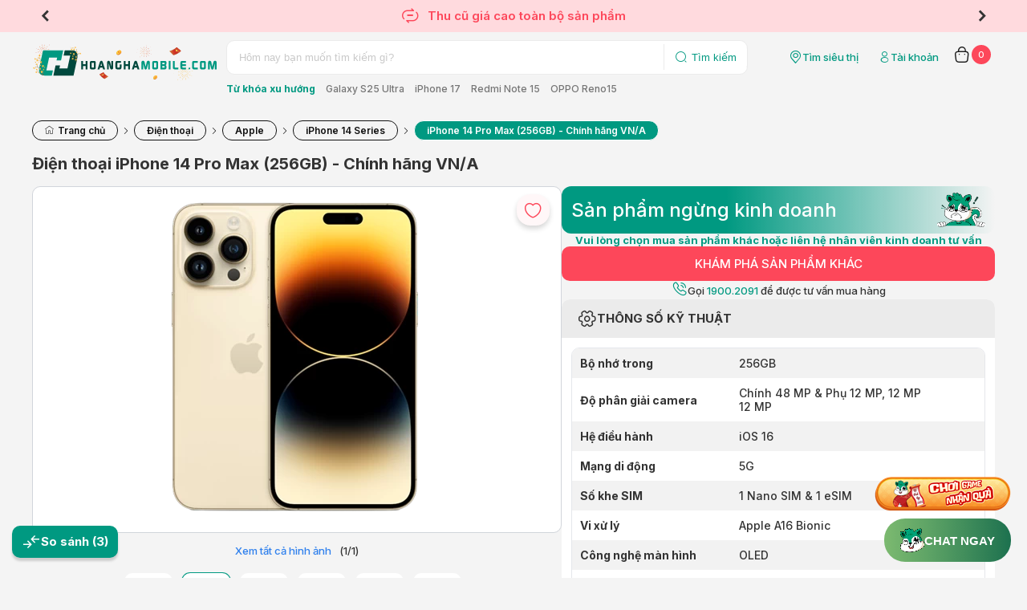

--- FILE ---
content_type: text/html; charset=utf-8
request_url: https://hoanghamobile.com/dien-thoai-di-dong/apple-iphone-14%20pro-max-256gb-chinh-hang-vn-a
body_size: 28774
content:

<!DOCTYPE html>
<html>
<head>
    <meta name="viewport" content="width=device-width" />

    <link href="https://fonts.googleapis.com/css2?family=Inter:wght@100..900&display=swap" rel="stylesheet">
    <link href="/Content/web/fonts/icomoon-v1.0/style.css?v=1.6.9.4" rel="stylesheet" />
    <link href="/Content/web/js/plugins/jquery-slick-1.8.1/slick.css?v=1.6.9.4" rel="stylesheet" />
    <link href="/Content/web/js/plugins/jquery-slick-1.8.1/slick-theme.css?v=1.6.9.4" rel="stylesheet" />
    <link href="/Content/web/js/plugins/jquery.modal/jquery.modal.min.css?v=1.6.9.4" rel="stylesheet" />
    <link href="/Content/web/js/plugins/jquery.modal/jquery.modal.custom.css?v=1.6.9.4" rel="stylesheet" />
    <link href="/Content/web_detail/css/formOrder.css?v=1.6.9.4" rel="stylesheet" />
    <link href="/Content/V4.Electric/web/css/v4.index.css?v=1.6.9.4" rel="stylesheet" />
    <link href="/Content/web/js/plugins/OwlCarousel2-2.3.4/assets/owl.carousel.min.css?v=1.6.9.4" rel="stylesheet" type="text/css">
    <link href="/Content/web/js/plugins/jquery-toast/jquery.toast.min.css" rel="stylesheet" />
    <link href="/Content/web/js/plugins/jquery.fancybox/jquery.fancybox.min.css" rel="stylesheet" />
    <link href="/Content/web/css/login.css?v=1.6.9.4" rel="stylesheet" />
    <link href="/Content/web_detail/css/chatbox.css?v=1.6.9.4" rel="stylesheet" />
    <link href="/Content/V4.Electric/web/css/pj16.css?v=1.6.9.4" rel="stylesheet" />
    <link href="/Content/web/css/login.css?v=1.6.9.4" rel="stylesheet" />
    <title>Điện thoại iPhone 14 Pro Max (256GB) - Ch&#237;nh h&#227;ng VN/A  gi&#225; rẻ - Ho&#224;ng H&#224; Mobile</title>
    <script>
        window.insider_object = {};
    </script>
    
    <link rel="canonical" href="https://hoanghamobile.com/dien-thoai-di-dong/apple-iphone-14 pro-max-256gb-chinh-hang-vn-a" />
    <meta name="description" content="Mua  Điện thoại iPhone 14 Pro Max (256GB) - Ch&#237;nh h&#227;ng VN/A  Gi&#225; Rẻ, Nhiều Ưu Đ&#227;i Tại Ho&#224;ng H&#224; Mobile. Free Ship To&#224;n Quốc." />
    <meta name="keywords" content="Apple, Điện thoại, iPhone 14 Pro Max (256GB) - Ch&#237;nh h&#227;ng VN/A, Ho&#224;ng H&#224; Mobile - Hệ thống b&#225;n lẻ thiết bị di động v&#224; c&#244;ng nghệ ch&#237;nh h&#227;ng gi&#225; tốt" />

    <meta name="twitter:title" content="Điện thoại iPhone 14 Pro Max (256GB) - Ch&#237;nh h&#227;ng VN/A  gi&#225; rẻ - Ho&#224;ng H&#224; Mobile" />
    <meta name="twitter:description" content="Mua  Điện thoại iPhone 14 Pro Max (256GB) - Ch&#237;nh h&#227;ng VN/A  Gi&#225; Rẻ, Nhiều Ưu Đ&#227;i Tại Ho&#224;ng H&#224; Mobile. Free Ship To&#224;n Quốc.">
    <meta name="twitter:url" content="https://hoanghamobile.com/dien-thoai-di-dong/apple-iphone-14 pro-max-256gb-chinh-hang-vn-a">

    <meta property="og:title" content="Điện thoại iPhone 14 Pro Max (256GB) - Ch&#237;nh h&#227;ng VN/A  gi&#225; rẻ - Ho&#224;ng H&#224; Mobile" />
    <meta property="og:description" content="Mua  Điện thoại iPhone 14 Pro Max (256GB) - Ch&#237;nh h&#227;ng VN/A  Gi&#225; Rẻ, Nhiều Ưu Đ&#227;i Tại Ho&#224;ng H&#224; Mobile. Free Ship To&#224;n Quốc." />
    <meta property="og:url" content="https://hoanghamobile.com/dien-thoai-di-dong/apple-iphone-14 pro-max-256gb-chinh-hang-vn-a" />
    <meta property="og:image" content="https://hoanghamobile.com/Uploads/2023/10/12/14-pro-max-350x350.png;trim.percentpadding=0;mode=pad;paddingWidth=90;" />
    <script>
        window.insider_object.product = {"id":"2358","name":"iPhone 14 Pro Max (256GB) - Chính hãng VN/A","taxonomy":["iPhone 14 Pro Max"],"currency":"VND","unit_price":2.899E+07,"unit_sale_price":2.899E+07,"url":"https://hoanghamobile.com/dien-thoai-di-dong/apple-iphone-14 pro-max-256gb-chinh-hang-vn-a","stock":4,"is_available":true,"color":"Gold","size":"","product_image_url":"https://cdn.hoanghamobile.vn/Uploads/2023/02/01/1111.png;trim.threshold=80;trim.percentpadding=0.5;width=180;height=180;mode=pad;","custom":{"merchandiser":"hoanghamobile","point_collect":57000.0,"edu_discount":0.0,"member_discount":348000.0,"member_class":"NONE","sku":[{"sku":"MQ9V3VN","name":"Silver","price":28990000.0},{"sku":"MQ9W3VN","name":"Gold","price":28990000.0},{"sku":"MQ9U3VN","name":"Space Black","price":28990000.0},{"sku":"MQ9X3VN","name":"Deep Purple","price":28990000.0}]}};
        var data_rank_price = [{"SKU":"MQ9V3VN","PriceMember":28642000.0,"PriceEdu":28990000.0,"TotalDiscountMember":348000.0,"TotalDiscountEdu":0.0,"DiscountOfferMember":0.0,"DiscountMember":348000.0,"DiscountMemberRate":"1.2%","PriceInstallment":3341566.66666667,"DiscountEduRate":"0%","DiscountOfferEdu":0.0,"DiscountEdu":0.0,"CollectionPoint":57000.0,"CollectionPointEdu":58000.0,"Price":28990000.0,"LastPrice":null,"AllowOrder":true},{"SKU":"MQ9W3VN","PriceMember":28642000.0,"PriceEdu":28990000.0,"TotalDiscountMember":348000.0,"TotalDiscountEdu":0.0,"DiscountOfferMember":0.0,"DiscountMember":348000.0,"DiscountMemberRate":"1.2%","PriceInstallment":3341566.66666667,"DiscountEduRate":"0%","DiscountOfferEdu":0.0,"DiscountEdu":0.0,"CollectionPoint":57000.0,"CollectionPointEdu":58000.0,"Price":28990000.0,"LastPrice":null,"AllowOrder":true},{"SKU":"MQ9U3VN","PriceMember":28642000.0,"PriceEdu":28990000.0,"TotalDiscountMember":348000.0,"TotalDiscountEdu":0.0,"DiscountOfferMember":0.0,"DiscountMember":348000.0,"DiscountMemberRate":"1.2%","PriceInstallment":3341566.66666667,"DiscountEduRate":"0%","DiscountOfferEdu":0.0,"DiscountEdu":0.0,"CollectionPoint":57000.0,"CollectionPointEdu":58000.0,"Price":28990000.0,"LastPrice":null,"AllowOrder":true},{"SKU":"MQ9X3VN","PriceMember":28642000.0,"PriceEdu":28990000.0,"TotalDiscountMember":348000.0,"TotalDiscountEdu":0.0,"DiscountOfferMember":0.0,"DiscountMember":348000.0,"DiscountMemberRate":"1.2%","PriceInstallment":3341566.66666667,"DiscountEduRate":"0%","DiscountOfferEdu":0.0,"DiscountEdu":0.0,"CollectionPoint":57000.0,"CollectionPointEdu":58000.0,"Price":28990000.0,"LastPrice":null,"AllowOrder":true}];
    </script>
    <link href="/Content/web/css/qna.css?1.6.9.4" rel="stylesheet" />
    <style>
        .product-ref .container {
            width: 100%;
            min-width: auto
        }

        .icon {
            font-size: 24px;
            line-height: 24px;
            width: 24px
        }
    </style>

    
    
    
    

    <link href="/Content/renew/styles.css?v=1.6.9.4" rel="stylesheet" />
    <link href="/Content/web_detail/css/index.css?v=1.6.9.4" rel="stylesheet" />
    <link href="/Content/web_detail/css/style.min.css?v=1.6.9.4" rel="stylesheet" />

    <meta property="og:type" content="website" />
    <meta property="fb:app_id" content="252305948121462" />

</head>



<body>
    <header>
        <section class="top-heading slick-init">
            <div class="slide-deal-header">
                <div class="deal-header header-top-intro" style="display:flex !important">
                        <div>
                            <a>
                                 <i class="icon-chinhhang"></i>
                        <span>SẢN PHẨM CHÍNH HÃNG</span>
                            </a>
                        </div>
                        <div>
                            <a href="/chinh-sach-bao-hanh">
                                 <i class="icon-ChangeSolidOff"></i>                        <span>CAM KẾT LỖI ĐỔI LIỀN (*)</span>
                            </a>
                        </div>
                        <div>
                            <a>
                                 <i class="icon-CallingSolidOff"></i>
                        <span>HOTLINE 1900.2091</span>
                            </a>
                        </div>
                        <div>
                            <a>
                                <i class="icon-DeliverySolidOff"></i>
                        <span>MIỄN PHÍ VẬN CHUYỂN TOÀN QUỐC</span>
                            </a>
                        </div>
                </div>
                    <a href="/thu-cu-doi-moi" class="deal-header header-top-sales">
                        <div><i class="icon-ChangeSolidOff"></i><span> Thu cũ giá cao toàn bộ sản phẩm</span></div>
                    </a>
            </div>
        </section>


        <section class="w-container">
            <div class="logo-search-user">
                <div class="logo">
                    <a href="/">
                            <img src="/Content/web/img/Logo Hoàng Hà Tết 2026.svg" />
                    </a>
                </div>

                <div class="search">
                    <div class="search-box">
                        <form method="get" action="/tim-kiem">
                            <div class="search-bg">
                                <input id="scope" name="scope" type="hidden" />
                                <input id="kwd" name="kwd" type="text" placeholder="Hôm nay bạn muốn tìm kiếm gì?" />
                                <button type="submit">
                                    <i class="icon-SearchSolidOff"></i>
                                    <span>Tìm kiếm</span>
                                </button>
                            </div>
                        </form>
                    </div>

                    <div class="search-sugget">
                        <strong>Từ khóa xu hướng</strong>
                            <a href="/tim-kiem?kwd=Galaxy S25 Ultra">Galaxy S25 Ultra</a>
                            <a href="/tim-kiem?kwd=iPhone 17">iPhone 17</a>
                            <a href="/tim-kiem?kwd=Redmi Note 15">Redmi Note 15</a>
                            <a href="/tim-kiem?kwd=OPPO Reno15">OPPO Reno15</a>
                    </div>
                </div>

                <div class="quick-for-user">
                    <a class="shop-location" href="/he-thong-cua-hang">
                        <i class="icon-localtion"></i>
                        <span>Tìm siêu thị</span>
                    </a>

                    
    <a id="member-login" class="user text-link" title="Truy cập trang tài khoản" href="https://member.hoanghamobile.com/Account/Login?ReturnUrl=http://hoanghamobile.com/dien-thoai-di-dong/apple-iphone-14 pro-max-256gb-chinh-hang-vn-a" data-width="397" data-height="631" data-padding="12">
        <i class="icon-UserSolidOff"></i>
        <span>Tài khoản</span>
    </a>


                    
                        <a class="cart text-link" href="/gio-hang">
        <i class="icon-Cart2SolidOff"></i>
        <label class="cart-counter" id="cart-total">0</label>
    </a>

                </div>
            </div>
        </section>
    </header>

    <div class="w-container body-wrapper">
        <div class="wrapper">
            









<section>
    <div class="container">
        <ol class="breadcrumb" itemscope="" itemtype="http://schema.org/BreadcrumbList">
            <li itemprop="itemListElement" itemscope="" itemtype="http://schema.org/ListItem">
                <a itemprop="item" href="/"><span itemprop="name" content="Trang chủ"><i class="icon-home" title="Trang chủ"></i> Trang chủ</span></a>
                <meta itemprop="position" content="1">
            </li>
                <li itemprop="itemListElement" itemscope itemtype="http://schema.org/ListItem">
                    <a itemprop="item" href="/dien-thoai-di-dong"><span itemprop="name" content="Điện thoại">Điện thoại</span></a>
                    <meta itemprop="position" content="2" />
                </li>
                <li itemprop="itemListElement" itemscope itemtype="http://schema.org/ListItem">
                    <a itemprop="item" href="/dien-thoai-di-dong/iphone"><span itemprop="name" content="Apple">Apple</span></a>
                    <meta itemprop="position" content="3" />
                </li>
                <li itemprop="itemListElement" itemscope itemtype="http://schema.org/ListItem">
                    <a itemprop="item" href="/dien-thoai-di-dong/iphone/iphone-14-series"><span itemprop="name" content="iPhone 14 Series">iPhone 14 Series</span></a>
                    <meta itemprop="position" content="4" />
                </li>
            <li itemprop="itemListElement" itemscope itemtype="http://schema.org/ListItem">
                <a itemprop="item" href="/dien-thoai-di-dong/apple-iphone-14 pro-max-256gb-chinh-hang-vn-a" title="Điện thoại iPhone 14 Pro Max (256GB) - Ch&#237;nh h&#227;ng VN/A  gi&#225; rẻ - Ho&#224;ng H&#224; Mobile" class="actived"><span itemprop="name" content="iPhone 14 Pro Max (256GB) - Ch&#237;nh h&#227;ng VN/A">iPhone 14 Pro Max (256GB) - Ch&#237;nh h&#227;ng VN/A</span></a>
                <meta itemprop="position" content="5" />
            </li>
        </ol>
    </div>
</section>


<!--Chi tiết sản phẩm-->




<!--Chi tiết sản phẩm-->
<section>
    <div class="container">
        <div class="product-detail">
            <div class="box-header">
                <div class="header-name">
                    <h1>Điện thoại iPhone 14 Pro Max (256GB) - Ch&#237;nh h&#227;ng VN/A</h1>
                </div>
            </div>
            <div class="box-detail-info">
                <div class="detail-info-left">
                    <div class="box-gallery mb-2">
                        <div class="love-this-button">
                                <a title="Thêm vào sản phẩm yêu thích" href="javascript:wishProduct(2358, false)">
                                    <i class="icon-HeartSolidOff"></i>
                                    <i class="icon-HeartSolidOn"></i>
                                </a>
                        </div>
                        <div class="position-relative">
                            <div class="slider-banner slick-init">


                                            <div class="left-info-image background-img Images ajax-tab-modal" data-modal="modal-zoom-detail" id="BannerImagesColor_6" ThumbColorId="6" data-tab-modal="0" data-idx="0" data-text-color="Silver" data-tab-color-id="6">
                                                <a class="img" href="https://cdn.hoanghamobile.vn/i/previewV2/Uploads/2022/09/08/33333.png">
                                                    <img src="https://cdn.hoanghamobile.vn/i/previewV2/Uploads/2022/09/08/33333.png" title="iPhone 14 Pro Max (256GB) - Ch&#237;nh h&#227;ng VN/A Silver" alt="iPhone 14 Pro Max (256GB) - Ch&#237;nh h&#227;ng VN/A Silver">
                                                </a>
                                            </div>
                                            <div class="left-info-image background-img Images ajax-tab-modal" data-modal="modal-zoom-detail" id="BannerImagesColor_8" ThumbColorId="8" data-tab-modal="1" data-idx="1" data-text-color="Gold" data-tab-color-id="8">
                                                <a class="img" href="https://cdn.hoanghamobile.vn/i/previewV2/Uploads/2022/09/08/222222.png">
                                                    <img src="https://cdn.hoanghamobile.vn/i/previewV2/Uploads/2022/09/08/222222.png" title="iPhone 14 Pro Max (256GB) - Ch&#237;nh h&#227;ng VN/A Gold" alt="iPhone 14 Pro Max (256GB) - Ch&#237;nh h&#227;ng VN/A Gold">
                                                </a>
                                            </div>
                                            <div class="left-info-image background-img Images ajax-tab-modal" data-modal="modal-zoom-detail" id="BannerImagesColor_67" ThumbColorId="67" data-tab-modal="2" data-idx="2" data-text-color="Space Black" data-tab-color-id="67">
                                                <a class="img" href="https://cdn.hoanghamobile.vn/i/previewV2/Uploads/2022/09/08/44444.png">
                                                    <img src="https://cdn.hoanghamobile.vn/i/previewV2/Uploads/2022/09/08/44444.png" title="iPhone 14 Pro Max (256GB) - Ch&#237;nh h&#227;ng VN/A Space Black" alt="iPhone 14 Pro Max (256GB) - Ch&#237;nh h&#227;ng VN/A Space Black">
                                                </a>
                                            </div>
                                            <div class="left-info-image background-img Images ajax-tab-modal" data-modal="modal-zoom-detail" id="BannerImagesColor_288" ThumbColorId="288" data-tab-modal="3" data-idx="3" data-text-color="Deep Purple" data-tab-color-id="288">
                                                <a class="img" href="https://cdn.hoanghamobile.vn/i/previewV2/Uploads/2022/09/08/1111.png">
                                                    <img src="https://cdn.hoanghamobile.vn/i/previewV2/Uploads/2022/09/08/1111.png" title="iPhone 14 Pro Max (256GB) - Ch&#237;nh h&#227;ng VN/A Deep Purple" alt="iPhone 14 Pro Max (256GB) - Ch&#237;nh h&#227;ng VN/A Deep Purple">
                                                </a>
                                            </div>
                            </div>
                        </div>
                            <div class="Slideshow-show">
                                <div class="Slideshow-counter d-flex-center">
                                    <a class="ajax-tab-modal Slideshow-detail" id="Slideshow-detail" data-modal="modal-zoom-detail" data-tab-color-id="" href="javascript:void(0)" data-tab-modal="6" data-ModalId="2358">Xem tất cả hình ảnh</a>
                                    (<span class="current-slide"></span>/<span class="total-slides"></span>)
                                </div>
                            </div>
                        <div class="custom-thumb-transform filter" id="Listthumb">


                                        <div data-filter="Images" class="left-info-thumb Images info-thumb item image-gallery " id="ThumbImgColor_6" ThumbColorId="6" data-tab-modal="0">
                                            <div class="img-thumb" data-color-add="18054" data-slide="0">
                                                <img src="https://cdn.hoanghamobile.vn/i/productlist/dst/Uploads/2022/09/08/33333.png;trim.threshold=80;trim.percentpadding=0.5;mode=pad;paddingWidth=0;" title="iPhone 14 Pro Max (256GB) - Ch&#237;nh h&#227;ng VN/A Silver" alt="iPhone 14 Pro Max (256GB) - Ch&#237;nh h&#227;ng VN/A Silver" data-slide="0">
                                            </div>
                                            <p>Silver</p>
                                        </div>
                                        <div data-filter="Images" class="left-info-thumb Images info-thumb item image-gallery selected" id="ThumbImgColor_8" ThumbColorId="8" data-tab-modal="1">
                                            <div class="img-thumb" data-color-add="18053" data-slide="1">
                                                <img src="https://cdn.hoanghamobile.vn/i/productlist/dst/Uploads/2022/09/08/222222.png;trim.threshold=80;trim.percentpadding=0.5;mode=pad;paddingWidth=0;" title="iPhone 14 Pro Max (256GB) - Ch&#237;nh h&#227;ng VN/A Gold" alt="iPhone 14 Pro Max (256GB) - Ch&#237;nh h&#227;ng VN/A Gold" data-slide="1">
                                            </div>
                                            <p>Gold</p>
                                        </div>
                                        <div data-filter="Images" class="left-info-thumb Images info-thumb item image-gallery " id="ThumbImgColor_67" ThumbColorId="67" data-tab-modal="2">
                                            <div class="img-thumb" data-color-add="18052" data-slide="2">
                                                <img src="https://cdn.hoanghamobile.vn/i/productlist/dst/Uploads/2022/09/08/44444.png;trim.threshold=80;trim.percentpadding=0.5;mode=pad;paddingWidth=0;" title="iPhone 14 Pro Max (256GB) - Ch&#237;nh h&#227;ng VN/A Space Black" alt="iPhone 14 Pro Max (256GB) - Ch&#237;nh h&#227;ng VN/A Space Black" data-slide="2">
                                            </div>
                                            <p>Space Black</p>
                                        </div>
                                        <div data-filter="Images" class="left-info-thumb Images info-thumb item image-gallery " id="ThumbImgColor_288" ThumbColorId="288" data-tab-modal="3">
                                            <div class="img-thumb" data-color-add="18051" data-slide="3">
                                                <img src="https://cdn.hoanghamobile.vn/i/productlist/dst/Uploads/2022/09/08/1111.png;trim.threshold=80;trim.percentpadding=0.5;mode=pad;paddingWidth=0;" title="iPhone 14 Pro Max (256GB) - Ch&#237;nh h&#227;ng VN/A Deep Purple" alt="iPhone 14 Pro Max (256GB) - Ch&#237;nh h&#227;ng VN/A Deep Purple" data-slide="3">
                                            </div>
                                            <p>Deep Purple</p>
                                        </div>
                                                            <a data-filter="Images" class="left-info-thumb Images item specification-gallery ajax-tab-modal" data-padding="0px" data-width="600px" data-modal="modal-zoom-detail" data-tab-modal="tabSpecification">
                                    <div class="img-thumb" data-color-add="" data-slide="">
                                        <i class="icon-SettingSolidOff"></i>
                                    </div>
                                    <p>Thông số kỹ thuật</p>
                                </a>
                                                            <a data-filter="Images" class="left-info-thumb Images item article-gallery ajax-tab-modal" data-padding="0px" data-width="auto" data-background="white" data-modal="modal-zoom-detail" data-tab-modal="tabArticle" id="btnproductContent">
                                    <div class="img-thumb" data-color-add="" data-slide="">
                                        <i class="icon-DocumentSolidOff"></i>
                                    </div>
                                    <p>Thông tin sản phẩm</p>
                                </a>
                        </div>

                        <div class="slide-dots"></div>

                    </div>


                        <div class="box-warranty BoxDescription">
                            <p>Tất cả iPhone chính hãng VN/A được phân phối tại Hoàng Hà Mobile đều được nhập trực tiếp từ Công ty TNHH Apple Việt Nam. HoangHa Mobile là nhà bán lẻ ủy quyền chính thức của Apple tại Việt Nam.</p>
<img src="https://admin.hoanghamobile.com/Uploads/2025/06/03/iphone.jpg">
                        </div>

                        <!--ĐỊA CHỈ CÒN HÀNG-->
                        <div class="box-stores">
                            <div class="item-site-banner">
                                <div class="site-banner-content">
                                    <i class="icon-LocationSolidOff"></i>
                                    <div class="description">
                                        <span>
                                            ĐỊA CHỈ CÒN HÀNG
                                        </span>
                                    </div>
                                </div>
                            </div>
                                <div class="box-stores-des">
                                    <p class="out-stock hide"><strong>iPhone 14 Pro Max (256GB) - Ch&#237;nh h&#227;ng VN/A <span class="colorName"></span></strong> chưa có sẵn tại khu vực này. Quý khách vui lòng chọn khu vực khác hoặc gọi đến số Hotline <a href="tel:1900.2091">1900.2091</a> để biết thêm chi tiết.</p>
                                    <p class="out-noonline hide"><strong>iPhone 14 Pro Max (256GB) - Ch&#237;nh h&#227;ng VN/A <span class="colorName"></span></strong> tạm thời dừng nhận đơn online. Quý khách vui lòng liên hệ , đến các cửa hàng đang có sẵn hàng để mua trực tiếp.</p>
                                </div>

                        </div>

                    <!-- sản phẩm bán kèm -->

                    
<style>

</style>





                    <!--THÔNG TIN SẢN PHẨM-->

                        <div class="box-content" id="box-content-modal">
                            <div class="item-site-banner">
                                <div class="site-banner-content">
                                    <i class="icon-DocumentSolidOff"></i>
                                    <div class="description">
                                        <span>
                                            THÔNG TIN SẢN PHẨM
                                        </span>
                                    </div>
                                </div>
                            </div>
                            <div class="box-content-description">
                                    <div class="product-content-text box-content-text" id="productContent">
                                        <div class='toc-container'><h2>Nội dung chính</h2><div class="toc">
<ul>
<li>
<a href="#H2_may-anh-tele-cai-tien-co-kha-nang-zoom-quang-hoc-3x">
Máy ảnh tele cải tiến có khả năng zoom quang học 3x.
</a>
</li>

<li>
<a href="#H2_pin-iphone-14-pro-max-ho-tro-sac-nhanh-30w">
Pin iPhone 14 Pro Max hỗ trợ sạc nhanh 30W
</a>
</li>

<li>
<a href="#H2_phien-ban-moi-trong-luong-moi">
Phiên bản mới trọng lượng mới
</a>
</li>

</ul>
</div>
</div><p><img src="https://cdn.hoanghamobile.vn/Uploads/Content/2020/10/14/apple--dien-thoai-di-dong-apple-iphone-12-mini-64gb-chinh-hang-vn-a-1.JPG"><br></p><p style="text-align: center;"></p><p style="text-align: center;">Mua iPhone 14 Pro Max chính hãng VN/A, giá rẻ tại Hoàng Hà Mobile</p><p>iPhone 14 Pro Max VN/A là dòng sản phẩm cao cấp nhất nằm trong thế hệ<a href="https://hoanghamobile.com/dien-thoai-di-dong/iphone/iphone-14-series"> iPhone 14 Series</a> mới vừa được ra mắt cùng với nhiều nâng cấp về ngoại hình và tính năng, hứa hẹn sẽ là dòng sản phẩm đột phá trong vài năm trở lại đây của Apple.</p><p style="text-align: center;"><img src="https://cdn.hoanghamobile.vn/Uploads/2022/10/05/11.jpg"><br></p><p style="text-align: center;"></p><p>Một số điểm nhấn thay đổi trên iPhone 14 Pro Max VN/A có thể kể đến như:</p><ul><li><p>Phá vỡ thiết kế notch cổ điển</p></li><li><p>Nâng cấp đáng kể về camera</p></li><li><p>Bộ vi xử lý A16 cực xịn</p></li><li><p>Tính năng điện thoại vệ tinh</p></li></ul><p>Chiếc iPhone 14 Pro Max VN/A sở hữu màn hình Super Retina XDR mới với ProMotion cho phép tần số quét màn hình lên tới 120Hz có kích thước 6.7 inch. Tần số quét màn hình sẽ giảm xuống 1 Hz để tiết kiệm pin, trong khi hình nền được làm mờ. Màn hình tiên tiến cũng mang lại mức độ sáng HDR cao nhất tương tự như Pro Display XDR và ​​độ sáng đỉnh ngoài trời cao nhất trong điện thoại thông minh: lên đến 2000 nits, sáng gấp đôi so với người tiền nhiệm.</p><p>Màn hình trước làm từ chất liệu <a href="https://hoanghamobile.com/tin-tuc/ceramic-shield-iphone-12/">Ceramic Shield</a> - cứng hơn bất kỳ loại kính điện thoại thông minh nào - và được bảo vệ khỏi các sự cố tràn và tai nạn thông thường với khả năng chống nước và bụi.</p><p>Màn hình <a href="https://hoanghamobile.com/tin-tuc/dynamic-island-tren-iphone-14-pro-va-pro-max-tinh-nang-moi-khien-ifan-phan-khich/">Dynamic Island</a> mới trên dòng iPhone 14 Pro được coi là ý tưởng thiết kế sáng tạo, đem đến trải nghiệm độc đáo. Apple đã thay thế phần notch trên dòng sản phẩm ‌iPhone 14 Pro‌ bằng lỗ khuyết viên thuốc và đục lỗ. Một chi tiết mới quan trọng của việc thay thế notch xuất hiện trong tuần này là khi thiết bị được sử dụng, các lỗ hình viên thuốc và lỗ đục lỗ sẽ hợp nhất bằng kỹ thuật số thành hình chữ i dài hơn. Phần cắt này được Apple dùng để hiển thị thông tin như các thông báo về quyền riêng tư của iOS và cụm cảm biến cho FaceID.</p><p>Ngoài ra, iPhone 14 Pro Max VN/A còn có tính năng<a href="https://hoanghamobile.com/tin-tuc/always-on-display/"> Always On Display</a> hay màn hình luôn bật, đây là một trong những tính năng khá thú vị trên các dòng điện thoại hiện nay. Tính năng này không chỉ giúp bạn nhận được thông báo từ các ứng dụng như đồng hồ, lịch, tin nhắn, cuộc gọi nhỡ, ứng dụng,... kể cả khi màn hình điện thoại đã tắt mà còn giúp điện thoại tiết kiệm pin đáng kể.</p><p>Một trong những nâng cấp mà người dùng trông đợi nhất từ dòng iPhone 14 đó chính là camera. Sau nhiều năm camera dặm chân ở con số 12MP, độ phân giải camera chính của iPhone 14 Pro Max VN/A đã được nâng cấp lên thành 48MP cùng điểm ảnh 1,4µm. Sự nâng cấp này cho phép camera thu được nhiều ánh sáng hơn khi chụp ảnh trong điều kiện ánh sáng yếu.</p><p style="text-align: center;"><img src="https://cdn.hoanghamobile.vn/Uploads/2022/10/05/22.jpg">iPhone 14 Pro Max VN/A có nâng cấp đáng kể về camera</p><p>Ngoài ra, điện thoại còn hỗ trợ quay video 8K (ở tốc độ lên đến 60 khung hình/giây), không chỉ đem lại hình ảnh sắc nét hơn (như tăng chất lượng trên video YouTube) mà còn cho phép các nhà làm phim cắt, ổn định và điều chỉnh lại cảnh quay sau khi nó được quay.</p><p>Máy ảnh chính được nâng cấp lên thành 48MP cùng điểm ảnh 1,4µm, đi kèm pixel-binning (kết hợp pixel với nhau) cho phép camera thu được nhiều ánh sáng hơn và giảm nhiễu.</p><p>Máy ảnh 12MP Ultra Wide (camera góc siêu rộng) mới với điểm ảnh 1,4 µm pixel, mang lại hình ảnh sắc nét hơn với nhiều chi tiết hơn, cải thiện khả năng chụp ảnh macro vốn đã mạnh mẽ.</p><h2 id="H2_may-anh-tele-cai-tien-co-kha-nang-zoom-quang-hoc-3x">Máy ảnh tele cải tiến có khả năng zoom quang học 3x.</h2><p>Một camera TrueDepth phía trước mới với khẩu độ ƒ / 1.9 cho phép chụp ảnh và quay video trong điều kiện ánh sáng yếu tốt hơn. Sử dụng lấy nét tự động lần đầu tiên, nó có thể lấy nét nhanh hơn nữa trong điều kiện ánh sáng yếu và chụp ảnh nhóm từ xa hơn.</p><p>Đèn flash True Tone thích ứng mới đã được thiết kế lại hoàn toàn với một dãy chín đèn LED thay đổi kiểu dựa trên độ dài tiêu cự đã chọn.</p><p>Hỗ trợ chụp ảnh tiên tiến như Chế độ ban đêm, Smart HDR 4, Chế độ chân dung với Ánh sáng chân dung, Chế độ ban đêm Ảnh chân dung, Kiểu chụp ảnh để cá nhân hóa giao diện của mọi bức ảnh và Apple ProRAW.</p><p>Chế độ Action mới cho video trông cực kỳ mượt mà có thể giảm độ rung, cho ra những khung hình mượt mà sống động.</p><p>Chế độ Cinematic, hiện có sẵn ở 4K ở tốc độ 30 khung hình / giây và 4K ở tốc độ 24 khung hình / giây.</p><p>Tính năng định dạng video chuyên nghiệp, bao gồm ProRes3 và Dolby Vision HDR đầu cuối.</p><p>iPhone 14 Pro Max VN/A sử dụng bộ vi xử lý Apple A16 Bionic được xử lý trên tiến trình 4nm. Với bộ xử lý neural 16 nhân trên chip này, bên cạnh bộ xử lý màn hình hoàn toàn mới để hỗ trợ đẩy tần số quét xuống 1Hz, xử lý tính năng always-on và giúp Dynamic Island hoạt động mượt mà. Thiết bị có RAM 6GB sử dụng công nghệ LPDDR5 cải tiến về tốc độ truyền và điện năng tiêu thụ.</p><p style="text-align: center;"><img src="https://cdn.hoanghamobile.vn/Uploads/2022/10/05/33.jpg">iPhone 14 Pro Max VN/A</p><p>Điểm độc đáo trên các phiên bản iPhone 14 Series chính là điện thoại vệ tinh hỗ trợ người dùng trong việc liên lạc bằng cách kết nối với các trạm vệ tinh xoay quanh quỹ đạo mà không cần sóng của nhà mạng.</p><h2 id="H2_pin-iphone-14-pro-max-ho-tro-sac-nhanh-30w">Pin iPhone 14 Pro Max hỗ trợ sạc nhanh 30W</h2><p>iPhone 14 Pro Max VN/A có dung lượng 4.323 mAh – thấp hơn một chút so với mức 4.352 mAh của 13 Pro Max. Ngoài ra, thiết bị được trang bị sạc nhanh với công suất 30W, cao hơn đáng kể so với mức sạc 20W cũ.</p><h2 id="H2_phien-ban-moi-trong-luong-moi">Phiên bản mới trọng lượng mới</h2><p>iPhone 14 Pro Max VN/A hiện là chiếc flagship có trọng lượng nặng nhất trên thị trường với khối lượng 255 gram, cao hơn 15 gram so với thế hệ trước. Người dùng có tùy chọn các phiên bản dung lượng gồm 128 GB, 256 GB, 512 GB và 1TB. Thiết bị sử dụng phần khung titan thay vì thép không gỉ, mang đến một chiếc iPhone mạnh mẽ hơn, nhẹ hơn và chống trầy tốt hơn, dù làm tăng khối lượng.</p><p></p><p>iPhone 14 Pro Max VN/A sẽ có các lựa chọn màu sắc: xám than chì (Graphite), bạc (Silver), vàng (Gold), tím (Purple), nhưng không có phiên bản màu xanh Sierra Blue như năm ngoái.</p>
                                    </div>
                                    <div class="view-box-content btn-view" id="see-more-content" data-toggle="content" data-target="#productContent" data-expand-text="Xem toàn bộ bài viết" data-collapse-text="Thu gọn bài viết" data-initial-height="500px" data-expanded-height="unset">
                                        <a href="javascript:;">Xem toàn bộ bài viết</a>
                                        <i class="icon-caret-down"></i>
                                    </div>
                            </div>
                        </div>

                </div>
                <div class="detail-info-right">
                        <div class="product-not-sell">
                            <div class="button">
                                <span>Sản phẩm ngừng kinh doanh</span>
                                <img src="/Content/web/img/Soc_2_2.png" />
                            </div>
                            <div class="desc1">
                                Vui lòng chọn mua sản phẩm khác hoặc liên hệ nhân viên kinh doanh tư vấn
                            </div>
                            <a href="/dien-thoai-di-dong/iphone/iphone-14-series/iphone-14-pro-max">
                                KHÁM PHÁ SẢN PHẨM KHÁC
                            </a>
                            <div class="desc2">
                                <span><i class="icon-CallingSolidOff"></i></span>
                                <span>
                                    Gọi <a href="tel:1900.2091">1900.2091</a> để được tư vấn mua hàng
                                </span>
                            </div>
                        </div>
                    <!--Cấu hình chi tiết-->
                    <div class="box-technical-specifications">
                        <div class="item-site-banner">
                            <div class="site-banner-content">
                                <i class="icon-SettingSolidOff"></i>
                                <div class="description">

                                    <span>THÔNG SỐ KỸ THUẬT</span>

                                </div>
                            </div>
                        </div>
                        <div class="box-specs-content box-content-text">

                            <ul class="specs-content">
                                    <li>
                                        <strong>Bộ nhớ trong</strong>
                                        <span>256GB</span>
                                    </li>
                                    <li>
                                        <strong>Độ ph&#226;n giải camera</strong>
                                        <span>Chính 48 MP & Phụ 12 MP, 12 MP<br />12 MP</span>
                                    </li>
                                    <li>
                                        <strong>Hệ điều h&#224;nh</strong>
                                        <span>iOS 16</span>
                                    </li>
                                    <li>
                                        <strong>Mạng di động</strong>
                                        <span>5G</span>
                                    </li>
                                    <li>
                                        <strong>Số khe SIM</strong>
                                        <span>1 Nano SIM & 1 eSIM</span>
                                    </li>
                                    <li>
                                        <strong>Vi xử l&#253;</strong>
                                        <span>Apple A16 Bionic</span>
                                    </li>
                                    <li>
                                        <strong>C&#244;ng nghệ m&#224;n h&#236;nh</strong>
                                        <span>OLED</span>
                                    </li>
                                    <li>
                                        <strong>Độ ph&#226;n giải</strong>
                                        <span>2796  x  1290</span>
                                    </li>
                                    <li>
                                        <strong>K&#237;ch thước m&#224;n h&#236;nh</strong>
                                        <span>6.7"</span>
                                    </li>
                                    <li>
                                        <strong>Dung lượng pin sản phẩm</strong>
                                        <span>4323mAh</span>
                                    </li>

                            </ul>
                        </div>
                        <div class="view-specs-content btn-view" id="see-specs-content">
                            <a class="ajax-modal-show" data-padding="0px" data-width="600px" href="/Ajax/fullspecs2/2358">Xem cấu hình chi tiết</a>
                            <i class="icon-caret-down"></i>
                        </div>
                    </div>

                </div>
            </div>
        </div>
    </div>
</section>



<!--So sánh sản phẩm-->

<section>
    <div class="container">
        <div class="box-product-container box-container">
            <a class="title">
                <strong>So sánh sản phẩm tương tự</strong>
            </a>
            <div class="box-product-search">
                <form>
                    <input type="text" id="kwdCompare" name="Compare" placeholder="Nhập tên sản phẩm cần so sánh" autocomplete="off">

                    <button type="button" class="button-search">
                        <i class="icon-SearchSolidOff"></i>
                    </button>
                </form>
            </div>
            <div class="slider-container list-product slider-product" data-slides-to-show="5" data-slides-to-scroll="5" data-obj="a.title">




<div class="product-item result-add-model" style="" data-title="iPhone 12 Pro Max (512GB) - Ch&#237;nh h&#227;ng VN/A" data-url="iPhone-12-Pro-Max-(512GB)---Ch&#237;nh-h&#227;ng-VN/A" data-BestPrice="34,690,000 ₫" data-LastPrice="43,990,000 ₫" data-url-image="https://cdn.hoanghamobile.vn/i/productlist/ts/Uploads/2023/08/03/header-iphone-12-pro-max-pacific-blue-large-2x.png">

    <div class="product-image">
        <a href="/dien-thoai-di-dong/apple-iphone-12-pro-max-512gb-chinh-hang-vn-a" title="iPhone 12 Pro Max (512GB) - Ch&#237;nh h&#227;ng VN/A">
            <img src="https://cdn.hoanghamobile.vn/i/productlist/ts/Uploads/2023/08/03/header-iphone-12-pro-max-pacific-blue-large-2x.png" alt="iPhone 12 Pro Max (512GB) - Ch&#237;nh h&#227;ng VN/A" title="iPhone 12 Pro Max (512GB) - Ch&#237;nh h&#227;ng VN/A">
        </a>
    </div>


    <div class="product-info">
        <a href="/dien-thoai-di-dong/apple-iphone-12-pro-max-512gb-chinh-hang-vn-a" class="title truncate-multiline" title="iPhone 12 Pro Max (512GB) - Ch&#237;nh h&#227;ng VN/A">iPhone 12 Pro Max (512GB) - Ch&#237;nh h&#227;ng VN/A</a>
        <div class="product-price">
                <strong>34,690,000 ₫</strong>
                            <strike>43,990,000 ₫</strike>
        </div>

        
        


        


                <a href="/so-sanh/apple-iphone-12-pro-max-512gb-chinh-hang-vn-a-voi-apple-iphone-14 pro-max-256gb-chinh-hang-vn-a-ss.776.2358" class="product-compare">
                    <i class="icon-AddCircleSolidOff"></i>
                    <strong title="So s&#225;nh Điện thoại với iPhone 12 Pro Max (512GB) - Ch&#237;nh h&#227;ng VN/A">So sánh</strong>
                </a>
                <div class="promote" style="display:none">
                    <a href="/dien-thoai-di-dong/apple-iphone-12-pro-max-512gb-chinh-hang-vn-a">
                        <ul>
                                <li><span class="bag">KM</span> Mở thẻ VPBank - giảm 500k, trả g&#243;p 0%, 0 ph&#237; l&#234;n tới 6 th&#225;ng</li>
                                <li><span class="bag">KM</span> Giảm 10% phụ kiện khi mua k&#232;m Phone/Tab/Laptop</li>
                                <li><span class="bag">KM</span> Giảm gi&#225; th&#234;m 15% tối đa 1.000.000đ cho tất cả c&#225;c sản phẩm Loa, tai nghe Sony được mua k&#232;m với c&#225;c sản phẩm : Laptop/ Điện thoại/ Đồng hồ th&#244;ng minh</li>
                        </ul>
                    </a>
                </div>


    </div>

</div>


<div class="product-item result-add-model" style="" data-title="REDMAGIC 10 Pro 16GB/512GB Bản Quốc Tế Ch&#237;nh H&#227;ng" data-url="REDMAGIC-10-Pro-16GB/512GB-Bản-Quốc-Tế-Ch&#237;nh-H&#227;ng" data-BestPrice="21,990,000 ₫" data-LastPrice="23,990,000 ₫" data-url-image="https://cdn.hoanghamobile.vn/i/productlist/ts/Uploads/2025/01/06/redmagic-pro-10-thumb-ads.png">

    <div class="product-image">
        <a href="/dien-thoai/redmagic-10-pro-16gb-512gb" title="REDMAGIC 10 Pro 16GB/512GB Bản Quốc Tế Ch&#237;nh H&#227;ng">
            <img src="https://cdn.hoanghamobile.vn/i/productlist/ts/Uploads/2025/01/06/redmagic-pro-10-thumb-ads.png" alt="REDMAGIC 10 Pro 16GB/512GB Bản Quốc Tế Ch&#237;nh H&#227;ng" title="REDMAGIC 10 Pro 16GB/512GB Bản Quốc Tế Ch&#237;nh H&#227;ng">
        </a>
    </div>


    <div class="product-info">
        <a href="/dien-thoai/redmagic-10-pro-16gb-512gb" class="title truncate-multiline" title="REDMAGIC 10 Pro 16GB/512GB Bản Quốc Tế Ch&#237;nh H&#227;ng">REDMAGIC 10 Pro 16GB/512GB Bản Quốc Tế Ch&#237;nh H&#227;ng</a>
        <div class="product-price">
                <strong>21,990,000 ₫</strong>
                            <strike>23,990,000 ₫</strike>
        </div>

        
        


        
            <div class="product-price-save">
                <span>
                    Đã tiết kiệm
                    <strong>2,000,000 ₫</strong>
                </span>
            </div>


                <a href="/so-sanh/redmagic-10-pro-16gb-512gb-voi-apple-iphone-14 pro-max-256gb-chinh-hang-vn-a-ss.6257.2358" class="product-compare">
                    <i class="icon-AddCircleSolidOff"></i>
                    <strong title="So s&#225;nh Điện thoại với REDMAGIC 10 Pro 16GB/512GB Bản Quốc Tế Ch&#237;nh H&#227;ng">So sánh</strong>
                </a>
                <div class="promote" style="display:none">
                    <a href="/dien-thoai/redmagic-10-pro-16gb-512gb">
                        <ul>
                                <li><span class="bag">KM</span> Mở thẻ VPBank - giảm 500k, trả g&#243;p 0%, 0 ph&#237; l&#234;n tới 6 th&#225;ng</li>
                                <li><span class="bag">KM</span> Tay cầm Backbone One USB-C - Xbox Edition (Ch&#237;nh h&#227;ng): Giảm 500.000đ từ gi&#225; NY, gi&#225; chỉ c&#242;n 2.49 triệu đồng khi mua k&#232;m điện thoại REDMAGIC 10 PRO</li>
                                <li><span class="bag">KM</span> Tay cầm Backbone One USB-C - PlayStation Edition (Ch&#237;nh h&#227;ng): Giảm 500.000đ từ gi&#225; NY, gi&#225; chỉ c&#242;n 2.49 triệu đồng khi mua k&#232;m điện thoại REDMAGIC 10 PRO</li>
                        </ul>
                    </a>
                </div>


    </div>

</div>


<div class="product-item result-add-model" style="" data-title="Samsung Galaxy S25 Plus - 12GB/512GB" data-url="Samsung-Galaxy-S25-Plus---12GB/512GB" data-BestPrice="24,490,000 ₫" data-LastPrice="30,490,000 ₫" data-url-image="https://cdn.hoanghamobile.vn/i/productlist/ts/Uploads/2025/01/23/thumb_638731947924860898.png">

    <div class="product-image">
        <a href="/dien-thoai/samsung-galaxy-s25-plus-512gb" title="Samsung Galaxy S25 Plus - 12GB/512GB">
            <img src="https://cdn.hoanghamobile.vn/i/productlist/ts/Uploads/2025/01/23/thumb_638731947924860898.png" alt="Samsung Galaxy S25 Plus - 12GB/512GB" title="Samsung Galaxy S25 Plus - 12GB/512GB">
        </a>
    </div>


    <div class="product-info">
        <a href="/dien-thoai/samsung-galaxy-s25-plus-512gb" class="title truncate-multiline" title="Samsung Galaxy S25 Plus - 12GB/512GB">Samsung Galaxy S25 Plus - 12GB/512GB</a>
        <div class="product-price">
                <strong>24,490,000 ₫</strong>
                            <strike>30,490,000 ₫</strike>
        </div>

        
        


        
            <div class="product-price-save">
                <span>
                    Đã tiết kiệm
                    <strong>6,000,000 ₫</strong>
                </span>
            </div>


                <a href="/so-sanh/samsung-galaxy-s25-plus-512gb-voi-apple-iphone-14 pro-max-256gb-chinh-hang-vn-a-ss.6329.2358" class="product-compare">
                    <i class="icon-AddCircleSolidOff"></i>
                    <strong title="So s&#225;nh Điện thoại với Samsung Galaxy S25 Plus - 12GB/512GB">So sánh</strong>
                </a>
                <div class="promote" style="display:none">
                    <a href="/dien-thoai/samsung-galaxy-s25-plus-512gb">
                        <ul>
                                <li><span class="bag">KM</span> Mở thẻ VPBank - giảm 500k, trả g&#243;p 0%, 0 ph&#237; l&#234;n tới 6 th&#225;ng</li>
                                <li><span class="bag">KM</span> Giảm 10% phụ kiện khi mua k&#232;m Phone/Tab/Laptop</li>
                                <li><span class="bag">KM</span> Trả g&#243;p 4 kh&#244;ng, duyệt nhanh 10 ph&#250;t, kỳ hạn tới 12 th&#225;ng với c&#244;ng ty t&#224;i ch&#237;nh/thẻ t&#237;n dụng</li>
                        </ul>
                    </a>
                </div>


    </div>

</div>


<div class="product-item result-add-model" style="" data-title="Xiaomi 15 Ultra 16GB/512GB" data-url="Xiaomi-15-Ultra-16GB/512GB" data-BestPrice="26,790,000 ₫" data-LastPrice="34,360,000 ₫" data-url-image="https://cdn.hoanghamobile.vn/i/productlist/ts/Uploads/2025/02/28/xiaomi-15-ultra_638763351156143849.png">

    <div class="product-image">
        <a href="/dien-thoai/xiaomi-15-ultra" title="Xiaomi 15 Ultra 16GB/512GB">
            <img src="https://cdn.hoanghamobile.vn/i/productlist/ts/Uploads/2025/02/28/xiaomi-15-ultra_638763351156143849.png" alt="Xiaomi 15 Ultra 16GB/512GB" title="Xiaomi 15 Ultra 16GB/512GB">
        </a>
    </div>


    <div class="product-info">
        <a href="/dien-thoai/xiaomi-15-ultra" class="title truncate-multiline" title="Xiaomi 15 Ultra 16GB/512GB">Xiaomi 15 Ultra 16GB/512GB</a>
        <div class="product-price">
                <strong>26,790,000 ₫</strong>
                            <strike>34,360,000 ₫</strike>
        </div>

        
            <div class="last-price">
                <div class="bg">
                    <strong>GI&#193; CUỐI:</strong>
                    <label class="text-red">26,790,000 ₫</label>
                </div>
            </div>
        


                    <a class="product-price" target="_blank" title="Thu cũ, đổi mới lên đời Xiaomi 15 Ultra 16GB/512GB" href="/thu-cu-doi-moi?id=6469">
                <span>Giá lên đời từ:</span>
                <strong>22,790,000 ₫</strong>
            </a>

            <div class="product-price-save">
                <span>
                    Đã tiết kiệm
                    <strong>7,570,000 ₫</strong>
                </span>
            </div>


                <a href="/so-sanh/xiaomi-15-ultra-voi-apple-iphone-14 pro-max-256gb-chinh-hang-vn-a-ss.6469.2358" class="product-compare">
                    <i class="icon-AddCircleSolidOff"></i>
                    <strong title="So s&#225;nh Điện thoại với Xiaomi 15 Ultra 16GB/512GB">So sánh</strong>
                </a>
                <div class="promote" style="display:none">
                    <a href="/dien-thoai/xiaomi-15-ultra">
                        <ul>
                                <li><span class="bag">KM</span> Thu cũ đổi mới l&#234;n đời giảm th&#234;m tới 4 triệu đồng qua Compasia</li>
                                <li><span class="bag">KM</span> Mở thẻ VPBank - giảm 500k, trả g&#243;p 0%, 0 ph&#237; l&#234;n tới 6 th&#225;ng</li>
                                <li><span class="bag">KM</span> Giảm tối đa 20% gi&#225; ni&#234;m yết phụ kiện khi mua k&#232;m combo điện thoại, m&#225;y t&#237;nh bảng Xiaomi</li>
                        </ul>
                    </a>
                </div>


    </div>

</div>


<div class="product-item result-add-model" style="" data-title="iPhone 16e 512GB - Ch&#237;nh h&#227;ng VN/A" data-url="iPhone-16e-512GB---Ch&#237;nh-h&#227;ng-VN/A" data-BestPrice="23,690,000 ₫" data-LastPrice="25,990,000 ₫" data-url-image="https://cdn.hoanghamobile.vn/i/productlist/ts/Uploads/2025/02/20/iphone-16e-trang-1.png">

    <div class="product-image">
        <a href="/dien-thoai/iphone-16e-512gb" title="iPhone 16e 512GB - Ch&#237;nh h&#227;ng VN/A">
            <img src="https://cdn.hoanghamobile.vn/i/productlist/ts/Uploads/2025/02/20/iphone-16e-trang-1.png" alt="iPhone 16e 512GB - Ch&#237;nh h&#227;ng VN/A" title="iPhone 16e 512GB - Ch&#237;nh h&#227;ng VN/A">
        </a>
    </div>


    <div class="product-info">
        <a href="/dien-thoai/iphone-16e-512gb" class="title truncate-multiline" title="iPhone 16e 512GB - Ch&#237;nh h&#227;ng VN/A">iPhone 16e 512GB - Ch&#237;nh h&#227;ng VN/A</a>
        <div class="product-price">
                <strong>23,690,000 ₫</strong>
                            <strike>25,990,000 ₫</strike>
        </div>

        
        


                    <a class="product-price" target="_blank" title="Thu cũ, đổi mới lên đời iPhone 16e 512GB - Ch&#237;nh h&#227;ng VN/A" href="/thu-cu-doi-moi?id=6485">
                <span>Giá lên đời từ:</span>
                <strong>21,690,000 ₫</strong>
            </a>



                <a href="/so-sanh/iphone-16e-512gb-voi-apple-iphone-14 pro-max-256gb-chinh-hang-vn-a-ss.6485.2358" class="product-compare">
                    <i class="icon-AddCircleSolidOff"></i>
                    <strong title="So s&#225;nh Điện thoại với iPhone 16e 512GB - Ch&#237;nh h&#227;ng VN/A">So sánh</strong>
                </a>
                <div class="promote" style="display:none">
                    <a href="/dien-thoai/iphone-16e-512gb">
                        <ul>
                                <li><span class="bag">KM</span> Mở thẻ VPBank - giảm 500k, trả g&#243;p 0%, 0 ph&#237; l&#234;n tới 6 th&#225;ng</li>
                                <li><span class="bag">KM</span> Giảm 10% phụ kiện khi mua k&#232;m Phone/Tab/Laptop</li>
                                <li><span class="bag">KM</span> Giảm gi&#225; th&#234;m 15% tối đa 1.000.000đ cho tất cả c&#225;c sản phẩm Loa, tai nghe Sony được mua k&#232;m với c&#225;c sản phẩm : Laptop/ Điện thoại/ Đồng hồ th&#244;ng minh</li>
                        </ul>
                    </a>
                </div>


    </div>

</div>            </div>
        </div>
    </div>
</section>

<!--Sản phẩm cũ tương tự gần bạn-->

<!--Tin tức liên quan-->

<div class="popup-modal modal-zoom-detail p-0">
    <div class="over"></div>
    <div class="modal-dialog modal-fullscreen box-technical-specifications container-1000px d-flex-center">
        <div class="modal-content">
            <div class="modal-header block-top zoom-detail-text">

                                                        <div class="tab-color tab-item" onclick="loadTabSlide('tabImages_6', '6')" id="tabImages_6">
                            <span>Silver</span>
                        </div>
                        <div class="tab-color tab-item" onclick="loadTabSlide('tabImages_8', '8')" id="tabImages_8">
                            <span>Gold</span>
                        </div>
                        <div class="tab-color tab-item" onclick="loadTabSlide('tabImages_67', '67')" id="tabImages_67">
                            <span>Space Black</span>
                        </div>
                        <div class="tab-color tab-item" onclick="loadTabSlide('tabImages_288', '288')" id="tabImages_288">
                            <span>Deep Purple</span>
                        </div>

                    <a class="tab-specification tab-item" onclick="loadTabSlide('tabSpecification','')" id="tabSpecification">
                        Thông số kĩ thuật
                    </a>

                    <div class="tab-article tab-item" onclick="loadTabSlide('tabArticle','')" id="tabArticle">
                        Thông tin sản phẩm
                    </div>

                <a href="javascript:;" rel="modal:close" class="icon-minutes fs-closes"> </a>
            </div>
            <div class="modal-body box-tab-content">
                <div class="box-content-info content-t-wrap" id="box-info-content">
                </div>
            </div>
        </div>
    </div>
</div>


<section>
    <div class="container position-relative">
        <div class="box-stickcompare">
            <div class="stickcompare-container">
                <ul class="listcompare" id="compareItems">
                    <li class="stickcompare-item">
                        <a href="javascript:" class="no-stickcompare" onclick="OpenPopupCompare(this)">
                            <i class="icon-AddSolidOff"></i>
                        </a>
                        <span class="text-no-stickcompare">Thêm sản phẩm</span>
                    </li>
                    <li class="stickcompare-item">
                        <a href="javascript:" class="no-stickcompare" onclick="OpenPopupCompare(this)">
                            <i class="icon-AddSolidOff"></i>
                        </a>
                        <span class="text-no-stickcompare">Thêm sản phẩm</span>
                    </li>
                    <li class="stickcompare-item">
                        <a href="javascript:" class="no-stickcompare" onclick="OpenPopupCompare(this)">
                            <i class="icon-AddSolidOff"></i>
                        </a>
                        <span class="text-no-stickcompare">Thêm sản phẩm</span>
                    </li>
                </ul>
                <div class="stickcompare-item btn-compare">
                    <a href="" class="compare-now" id="comparenow">
                        <strong>So sánh ngay</strong>
                    </a>
                    <a href="javascript:" class="clear-compare" onclick="RemoveAllCompare(2358)">
                        <strong>Xóa tất cả sản phẩm</strong>
                    </a>
                </div>

                <a href="javascript:;" class="hide-popup-compare">
                    <strong class="title">Thu gọn</strong>
                    <i class="icon-caret-down-black"></i>
                    <i class="icon-caret-down-white"></i>
                </a>
            </div>
        </div>
    </div>
</section>


<div class="popup-modal" id="QuickCompareModal">
    <div class="over"></div>
    <div class="box-modal-compare">
        <div class="box-product-container ">
            <a class="title">
                <strong>Sản phẩm tương tự </strong>
            </a>
            <div class="box-product-search">
                <form>
                    <input id="kwdCompareQuick" class="form-search" type="text" placeholder="Nhập tên sản phẩm cần so sánh" autocomplete="off">
                    <button type="button" class="button-search">
                        <i class="icon-SearchSolidOff"></i>
                    </button>
                </form>
            </div>
            <div class="slider-container list-compare list-product" data-slides-to-show="3" data-slides-to-scroll="3">



<div class="product-item result-add-model" style="" data-title="iPhone 12 Pro Max (512GB) - Ch&#237;nh h&#227;ng VN/A" data-url="iPhone-12-Pro-Max-(512GB)---Ch&#237;nh-h&#227;ng-VN/A" data-BestPrice="34,690,000 ₫" data-LastPrice="43,990,000 ₫" data-url-image="https://cdn.hoanghamobile.vn/i/productlist/ts/Uploads/2023/08/03/header-iphone-12-pro-max-pacific-blue-large-2x.png">

    <div class="product-image">
        <a href="javascript:;" data-id="776" onclick="addProductCompare(this,2358)" title="iPhone 12 Pro Max (512GB) - Ch&#237;nh h&#227;ng VN/A">
            <img src="https://cdn.hoanghamobile.vn/i/productlist/ts/Uploads/2023/08/03/header-iphone-12-pro-max-pacific-blue-large-2x.png" alt="iPhone 12 Pro Max (512GB) - Ch&#237;nh h&#227;ng VN/A" title="iPhone 12 Pro Max (512GB) - Ch&#237;nh h&#227;ng VN/A">
        </a>
    </div>

    <div class="product-info">
        <a href="/dien-thoai-di-dong/apple-iphone-12-pro-max-512gb-chinh-hang-vn-a" class="title truncate-multiline" title="iPhone 12 Pro Max (512GB) - Ch&#237;nh h&#227;ng VN/A">iPhone 12 Pro Max (512GB) - Ch&#237;nh h&#227;ng VN/A</a>
        <div class="product-price">
                <strong>34,690,000 ₫</strong>
                            <strike>43,990,000 ₫</strike>
        </div>

        
        


        


                <a href="javascript:;" class="product-compare" data-id="776" onclick="addProductCompare(this,2358)">
                    <i class="icon-AddCircleSolidOff"></i>
                    <strong title="So s&#225;nh Điện thoại với iPhone 12 Pro Max (512GB) - Ch&#237;nh h&#227;ng VN/A">So sánh</strong>
                </a>
                <div class="promote" style="display:none">
                    <a href="/dien-thoai-di-dong/apple-iphone-12-pro-max-512gb-chinh-hang-vn-a">
                        <ul>
                                <li><span class="bag">KM</span> Mở thẻ VPBank - giảm 500k, trả g&#243;p 0%, 0 ph&#237; l&#234;n tới 6 th&#225;ng</li>
                                <li><span class="bag">KM</span> Giảm 10% phụ kiện khi mua k&#232;m Phone/Tab/Laptop</li>
                                <li><span class="bag">KM</span> Giảm gi&#225; th&#234;m 15% tối đa 1.000.000đ cho tất cả c&#225;c sản phẩm Loa, tai nghe Sony được mua k&#232;m với c&#225;c sản phẩm : Laptop/ Điện thoại/ Đồng hồ th&#244;ng minh</li>
                        </ul>
                    </a>
                </div>


    </div>

</div>


<div class="product-item result-add-model" style="" data-title="REDMAGIC 10 Pro 16GB/512GB Bản Quốc Tế Ch&#237;nh H&#227;ng" data-url="REDMAGIC-10-Pro-16GB/512GB-Bản-Quốc-Tế-Ch&#237;nh-H&#227;ng" data-BestPrice="21,990,000 ₫" data-LastPrice="23,990,000 ₫" data-url-image="https://cdn.hoanghamobile.vn/i/productlist/ts/Uploads/2025/01/06/redmagic-pro-10-thumb-ads.png">

    <div class="product-image">
        <a href="javascript:;" data-id="6257" onclick="addProductCompare(this,2358)" title="REDMAGIC 10 Pro 16GB/512GB Bản Quốc Tế Ch&#237;nh H&#227;ng">
            <img src="https://cdn.hoanghamobile.vn/i/productlist/ts/Uploads/2025/01/06/redmagic-pro-10-thumb-ads.png" alt="REDMAGIC 10 Pro 16GB/512GB Bản Quốc Tế Ch&#237;nh H&#227;ng" title="REDMAGIC 10 Pro 16GB/512GB Bản Quốc Tế Ch&#237;nh H&#227;ng">
        </a>
    </div>

    <div class="product-info">
        <a href="/dien-thoai/redmagic-10-pro-16gb-512gb" class="title truncate-multiline" title="REDMAGIC 10 Pro 16GB/512GB Bản Quốc Tế Ch&#237;nh H&#227;ng">REDMAGIC 10 Pro 16GB/512GB Bản Quốc Tế Ch&#237;nh H&#227;ng</a>
        <div class="product-price">
                <strong>21,990,000 ₫</strong>
                            <strike>23,990,000 ₫</strike>
        </div>

        
        


        
            <div class="product-price-save">
                <span>
                    Đã tiết kiệm
                    <strong>2,000,000 ₫</strong>
                </span>
            </div>


                <a href="javascript:;" class="product-compare" data-id="6257" onclick="addProductCompare(this,2358)">
                    <i class="icon-AddCircleSolidOff"></i>
                    <strong title="So s&#225;nh Điện thoại với REDMAGIC 10 Pro 16GB/512GB Bản Quốc Tế Ch&#237;nh H&#227;ng">So sánh</strong>
                </a>
                <div class="promote" style="display:none">
                    <a href="/dien-thoai/redmagic-10-pro-16gb-512gb">
                        <ul>
                                <li><span class="bag">KM</span> Mở thẻ VPBank - giảm 500k, trả g&#243;p 0%, 0 ph&#237; l&#234;n tới 6 th&#225;ng</li>
                                <li><span class="bag">KM</span> Tay cầm Backbone One USB-C - Xbox Edition (Ch&#237;nh h&#227;ng): Giảm 500.000đ từ gi&#225; NY, gi&#225; chỉ c&#242;n 2.49 triệu đồng khi mua k&#232;m điện thoại REDMAGIC 10 PRO</li>
                                <li><span class="bag">KM</span> Tay cầm Backbone One USB-C - PlayStation Edition (Ch&#237;nh h&#227;ng): Giảm 500.000đ từ gi&#225; NY, gi&#225; chỉ c&#242;n 2.49 triệu đồng khi mua k&#232;m điện thoại REDMAGIC 10 PRO</li>
                        </ul>
                    </a>
                </div>


    </div>

</div>


<div class="product-item result-add-model" style="" data-title="Samsung Galaxy S25 Plus - 12GB/512GB" data-url="Samsung-Galaxy-S25-Plus---12GB/512GB" data-BestPrice="24,490,000 ₫" data-LastPrice="30,490,000 ₫" data-url-image="https://cdn.hoanghamobile.vn/i/productlist/ts/Uploads/2025/01/23/thumb_638731947924860898.png">

    <div class="product-image">
        <a href="javascript:;" data-id="6329" onclick="addProductCompare(this,2358)" title="Samsung Galaxy S25 Plus - 12GB/512GB">
            <img src="https://cdn.hoanghamobile.vn/i/productlist/ts/Uploads/2025/01/23/thumb_638731947924860898.png" alt="Samsung Galaxy S25 Plus - 12GB/512GB" title="Samsung Galaxy S25 Plus - 12GB/512GB">
        </a>
    </div>

    <div class="product-info">
        <a href="/dien-thoai/samsung-galaxy-s25-plus-512gb" class="title truncate-multiline" title="Samsung Galaxy S25 Plus - 12GB/512GB">Samsung Galaxy S25 Plus - 12GB/512GB</a>
        <div class="product-price">
                <strong>24,490,000 ₫</strong>
                            <strike>30,490,000 ₫</strike>
        </div>

        
        


        
            <div class="product-price-save">
                <span>
                    Đã tiết kiệm
                    <strong>6,000,000 ₫</strong>
                </span>
            </div>


                <a href="javascript:;" class="product-compare" data-id="6329" onclick="addProductCompare(this,2358)">
                    <i class="icon-AddCircleSolidOff"></i>
                    <strong title="So s&#225;nh Điện thoại với Samsung Galaxy S25 Plus - 12GB/512GB">So sánh</strong>
                </a>
                <div class="promote" style="display:none">
                    <a href="/dien-thoai/samsung-galaxy-s25-plus-512gb">
                        <ul>
                                <li><span class="bag">KM</span> Mở thẻ VPBank - giảm 500k, trả g&#243;p 0%, 0 ph&#237; l&#234;n tới 6 th&#225;ng</li>
                                <li><span class="bag">KM</span> Giảm 10% phụ kiện khi mua k&#232;m Phone/Tab/Laptop</li>
                                <li><span class="bag">KM</span> Trả g&#243;p 4 kh&#244;ng, duyệt nhanh 10 ph&#250;t, kỳ hạn tới 12 th&#225;ng với c&#244;ng ty t&#224;i ch&#237;nh/thẻ t&#237;n dụng</li>
                        </ul>
                    </a>
                </div>


    </div>

</div>


<div class="product-item result-add-model" style="" data-title="Xiaomi 15 Ultra 16GB/512GB" data-url="Xiaomi-15-Ultra-16GB/512GB" data-BestPrice="26,790,000 ₫" data-LastPrice="34,360,000 ₫" data-url-image="https://cdn.hoanghamobile.vn/i/productlist/ts/Uploads/2025/02/28/xiaomi-15-ultra_638763351156143849.png">

    <div class="product-image">
        <a href="javascript:;" data-id="6469" onclick="addProductCompare(this,2358)" title="Xiaomi 15 Ultra 16GB/512GB">
            <img src="https://cdn.hoanghamobile.vn/i/productlist/ts/Uploads/2025/02/28/xiaomi-15-ultra_638763351156143849.png" alt="Xiaomi 15 Ultra 16GB/512GB" title="Xiaomi 15 Ultra 16GB/512GB">
        </a>
    </div>

    <div class="product-info">
        <a href="/dien-thoai/xiaomi-15-ultra" class="title truncate-multiline" title="Xiaomi 15 Ultra 16GB/512GB">Xiaomi 15 Ultra 16GB/512GB</a>
        <div class="product-price">
                <strong>26,790,000 ₫</strong>
                            <strike>34,360,000 ₫</strike>
        </div>

        
            <div class="last-price">
                <div class="bg">
                    <strong>GI&#193; CUỐI:</strong>
                    <label class="text-red">26,790,000 ₫</label>
                </div>
            </div>
        


                    <a class="product-price" target="_blank" title="Thu cũ, đổi mới lên đời Xiaomi 15 Ultra 16GB/512GB" href="/thu-cu-doi-moi?id=6469">
                <span>Giá lên đời từ:</span>
                <strong>22,790,000 ₫</strong>
            </a>

            <div class="product-price-save">
                <span>
                    Đã tiết kiệm
                    <strong>7,570,000 ₫</strong>
                </span>
            </div>


                <a href="javascript:;" class="product-compare" data-id="6469" onclick="addProductCompare(this,2358)">
                    <i class="icon-AddCircleSolidOff"></i>
                    <strong title="So s&#225;nh Điện thoại với Xiaomi 15 Ultra 16GB/512GB">So sánh</strong>
                </a>
                <div class="promote" style="display:none">
                    <a href="/dien-thoai/xiaomi-15-ultra">
                        <ul>
                                <li><span class="bag">KM</span> Thu cũ đổi mới l&#234;n đời giảm th&#234;m tới 4 triệu đồng qua Compasia</li>
                                <li><span class="bag">KM</span> Mở thẻ VPBank - giảm 500k, trả g&#243;p 0%, 0 ph&#237; l&#234;n tới 6 th&#225;ng</li>
                                <li><span class="bag">KM</span> Giảm tối đa 20% gi&#225; ni&#234;m yết phụ kiện khi mua k&#232;m combo điện thoại, m&#225;y t&#237;nh bảng Xiaomi</li>
                        </ul>
                    </a>
                </div>


    </div>

</div>


<div class="product-item result-add-model" style="" data-title="iPhone 16e 512GB - Ch&#237;nh h&#227;ng VN/A" data-url="iPhone-16e-512GB---Ch&#237;nh-h&#227;ng-VN/A" data-BestPrice="23,690,000 ₫" data-LastPrice="25,990,000 ₫" data-url-image="https://cdn.hoanghamobile.vn/i/productlist/ts/Uploads/2025/02/20/iphone-16e-trang-1.png">

    <div class="product-image">
        <a href="javascript:;" data-id="6485" onclick="addProductCompare(this,2358)" title="iPhone 16e 512GB - Ch&#237;nh h&#227;ng VN/A">
            <img src="https://cdn.hoanghamobile.vn/i/productlist/ts/Uploads/2025/02/20/iphone-16e-trang-1.png" alt="iPhone 16e 512GB - Ch&#237;nh h&#227;ng VN/A" title="iPhone 16e 512GB - Ch&#237;nh h&#227;ng VN/A">
        </a>
    </div>

    <div class="product-info">
        <a href="/dien-thoai/iphone-16e-512gb" class="title truncate-multiline" title="iPhone 16e 512GB - Ch&#237;nh h&#227;ng VN/A">iPhone 16e 512GB - Ch&#237;nh h&#227;ng VN/A</a>
        <div class="product-price">
                <strong>23,690,000 ₫</strong>
                            <strike>25,990,000 ₫</strike>
        </div>

        
        


                    <a class="product-price" target="_blank" title="Thu cũ, đổi mới lên đời iPhone 16e 512GB - Ch&#237;nh h&#227;ng VN/A" href="/thu-cu-doi-moi?id=6485">
                <span>Giá lên đời từ:</span>
                <strong>21,690,000 ₫</strong>
            </a>



                <a href="javascript:;" class="product-compare" data-id="6485" onclick="addProductCompare(this,2358)">
                    <i class="icon-AddCircleSolidOff"></i>
                    <strong title="So s&#225;nh Điện thoại với iPhone 16e 512GB - Ch&#237;nh h&#227;ng VN/A">So sánh</strong>
                </a>
                <div class="promote" style="display:none">
                    <a href="/dien-thoai/iphone-16e-512gb">
                        <ul>
                                <li><span class="bag">KM</span> Mở thẻ VPBank - giảm 500k, trả g&#243;p 0%, 0 ph&#237; l&#234;n tới 6 th&#225;ng</li>
                                <li><span class="bag">KM</span> Giảm 10% phụ kiện khi mua k&#232;m Phone/Tab/Laptop</li>
                                <li><span class="bag">KM</span> Giảm gi&#225; th&#234;m 15% tối đa 1.000.000đ cho tất cả c&#225;c sản phẩm Loa, tai nghe Sony được mua k&#232;m với c&#225;c sản phẩm : Laptop/ Điện thoại/ Đồng hồ th&#244;ng minh</li>
                        </ul>
                    </a>
                </div>


    </div>

</div>            </div>
        </div>
    </div>
</div>



<!--button so sánh nhanh-->
<div class="btn-compare popup-compare">
    <a href="javascript:;" id="compare-toggle">
        <i class="icon-CompareSolidOff"></i>
        <strong>So sánh <label id="count-ss">(3)</label></strong>
    </a>
</div>
<!--sản phẩm đã xem-->



<section class="product-review product-comment" id="comments">
	<div class="container">
		<div class="full-width-content">
			<form onsubmit="return replyComment(this)" data-container=".comment-content" data-child="true">
				<input name="__RequestVerificationToken" type="hidden" value="rLmsgdK0-KxWRLOASSY2tb4RxRF0eWCvGRMuwr0T_wYdI_m8tA4qiKz9fJXC7zrtxdLui6AsTpPaR7fpy8uc2NK3Lak1" />
				<input type="hidden" name="ModelID" value="2358" />
				<input type="hidden" name="SystemTypeID" value="3" />
				<div class="heading">
					<h3>Bình luận về iPhone 14 Pro Max (256GB) - Ch&#237;nh h&#227;ng VN/A</h3>
				</div>
				<div class="rc-form review-form">
					<div class="rc-form comment-form">
							<div class="row">
								<div class="col">
									<div class="control">
										<input type="text" name="Title" placeholder="Họ tên *" data-required="1" />
									</div>
								</div>
								<div class="col">
									<div class="control">
										<input type="tel" name="Phone" placeholder="Điện thoại" />
									</div>
								</div>
								
								<div class="col">
									<div class="control">
										<input type="email" name="Email" placeholder="Email" />
									</div>
								</div>
							</div>
						<div class="row">
							<div class="col">
								<div class="control">
									<textarea title="Nội dung" placeholder="Nội dung. Tối thiểu 15 ký tự *" name="Content" spellcheck="false" data-required="1" data-minlength="15"></textarea>
								</div>
							</div>
						</div>

						<div class="row">
							<div class="col">
								<p class="note">Để gửi bình luận, bạn cần nhập tối thiểu trường họ tên và nội dung</p>
							</div>
							<div class="col col-end">
								<button type="submit"><i class="icon-sending"></i> Gửi bình luận</button>
							</div>
						</div>
					</div>
				</div>
			</form>

			<div class="review-content comment-content" id="commentContent">

			</div>
		</div>
	</div>
</section>
	



<section class="product-review" id="reviews">
	<div class="container">
		<div class="full-width-content">
			<form id="reviewForm">
				<input name="__RequestVerificationToken" type="hidden" value="lBwwYy9DKd1wPMo5onOtAzHP8eRKLhKxRIVegsXViGJ6-Ada9VdnLO9E_S5hhZa9ZHX8IXhsPX-ZbVRAcdllp2Wkxzw1" />
				<input type="hidden" name="ModelID" value="2358" />
				<input type="hidden" name="SystemTypeID" value="3" />
				<input type="hidden" name="Rate" />
				<div class="heading">
					<h3>Đánh giá về iPhone 14 Pro Max (256GB) - Ch&#237;nh h&#227;ng VN/A</h3>
					<div class="stats">
						<div class="display-rating rating-medium" data-rate-value="4.64285714285714"></div>
						<span>(TB 4.64 / 7 lượt đánh giá)</span>
					</div>
				</div>
				<div class="rc-form review-form">
						<div class="col">
							<div class="control">
								<textarea title="Nội dung" placeholder="Nội dung. Tối thiểu 15 ký tự" name="Content" spellcheck="false" data-required="1" data-minlength="15"></textarea>
							</div>
						</div>
						<div class="col">
							<div class="row">
								<div class="control">
									<input type="text" name="Title" placeholder="Họ tên" data-required="1" />
								</div>
							</div>
							<div class="row">
								<div class="control">
									<input type="tel" name="Phone" placeholder="Số điện thoại mua hàng" data-required="1" />
								</div>
							</div>
						</div>
						<div class="col">
							<div class="row">
								<div class="control">
									<input type="email" name="Email" placeholder="Email" data-required="1" />
								</div>
							</div>
							<div class="row row-rate">
								<strong>Đánh giá của bạn: </strong>
								<div class="display-rating rating"></div>
							</div>
						</div>
				</div>
			</form>

			<div class="review-content" id="reviewContent">

			</div>
		</div>
	</div>
</section>


	<script type=application/ld+json>
		{
			"@context":"https://schema.org/",
			"@type":"Product",
			"name":"iPhone 14 Pro Max (256GB) - Ch&#237;nh h&#227;ng VN/A",
			"image": ["https://hoanghamobile.com/preview/Uploads/2022/09/08/33333.png","https://hoanghamobile.com/preview/Uploads/2022/09/08/222222.png","https://hoanghamobile.com/preview/Uploads/2022/09/08/44444.png","https://hoanghamobile.com/preview/Uploads/2022/09/08/1111.png"],
			"description":"Mua  Điện thoại iPhone 14 Pro Max (256GB) - Ch&#237;nh h&#227;ng VN/A  Gi&#225; Rẻ, Nhiều Ưu Đ&#227;i Tại Ho&#224;ng H&#224; Mobile. Free Ship To&#224;n Quốc.",
			"sku":"MQ9W3VN",
			"mpn":"",
			"brand":{
				"@type":"Brand",
				"name":"Apple"
			},
"review": {"@type": "Review","reviewRating": {"@type": "Rating","ratingValue": "5","bestRating": "5"},"author": {"@type": "Person","name": "Trần Quốc Sơn"}},
"aggregateRating": { "@type":"AggregateRating", "ratingValue":"4.64285714285714", "reviewCount":"7"},
			"offers": {
				"@type": "Offer",
				"url": "https://hoanghamobile.com/dien-thoai-di-dong/apple-iphone-14 pro-max-256gb-chinh-hang-vn-a",
				"priceCurrency": "VND",
				"price": "28990000",
				"priceValidUntil": "2026-02-02",
				"availability": "https://schema.org/InStock"
			}
		}
	</script>
   









<input type="hidden" name="quickOrder_productId" id="quickOrder_productId_stores" value="2358" />
<input type="hidden" name="quickOrder_SKU" id="quickOrder_SKU_stores" value="System.Collections.Generic.List`1[QStore.Models.Publishing.StockDisplay]" />
<input type="hidden" name="quickOrder_ColorId_selected" id="quickOrder_ColorId_selected" value="QStore.Models.Publishing.StockImage?.ID ?? 0;" />




        </div>
    </div>

    

    <section class="home-display" style="display:none">
        <div class="w-container" style="padding: 12px 0; background: transparent">
            <div class="news-home box-home">
                
                <div class="list-slider-BrandPage">
                        <div class="item">
                            <a href="https://hoanghamobile.com/xa-kho-gia-tot-chot-lien-tay" target="_blank">
                                <img src="https://cdn.hoanghamobile.vn/i/home/Uploads/2026/01/12/xa-kho-thuong-hieu_639038356919677090.png" title="Xả kho cuối năm" alt="Xả kho cuối năm" />
                            </a>
                        </div>
                        <div class="item">
                            <a href="https://hoanghamobile.com/apple" target="_blank">
                                <img src="https://cdn.hoanghamobile.vn/i/home/Uploads/2025/11/24/chuyen-trang-apple-chan-trang.png" title="Apple ch&#237;nh h&#227;ng" alt="Apple ch&#237;nh h&#227;ng" />
                            </a>
                        </div>
                        <div class="item">
                            <a href="https://hoanghamobile.com/samsung" target="_blank">
                                <img src="https://cdn.hoanghamobile.vn/i/home/Uploads/2025/08/14/anh-chuyen-trang-hang-apple-samsung-xiaomi-3-anh-01.jpg" title="Samsung đỉnh cao c&#244;ng nghệ" alt="Samsung đỉnh cao c&#244;ng nghệ" />
                            </a>
                        </div>
                        <div class="item">
                            <a href="https://hoanghamobile.com/Hoang-Ha-Xiaomi" target="_blank">
                                <img src="https://cdn.hoanghamobile.vn/i/home/Uploads/2025/08/14/anh-chuyen-trang-hang-apple-samsung-xiaomi-3-anh-03.jpg" title="Đại tiệc Xiaomi" alt="Đại tiệc Xiaomi" />
                            </a>
                        </div>
                        <div class="item">
                            <a href="https://hoanghamobile.com/kho-san-pham-cu?filters=%7b%22type%22%3a%221%22%2c%22brand%22%3a%221%22%7d&amp;search=true" target="_blank">
                                <img src="https://cdn.hoanghamobile.vn/i/home/Uploads/2025/11/08/may-cu-gia-re_638982017490831120.png" title="M&#225;y Cũ Gi&#225; Hời" alt="M&#225;y Cũ Gi&#225; Hời" />
                            </a>
                        </div>
                        <div class="item">
                            <a href="https://hoanghamobile.com/dien-thoai/dien-thoai-di-dong-xphone-hera-v9?utm_source=QTwebsite&amp;utm_medium=Banner_web&amp;utm_campaign=hera-v9_1909" target="_blank">
                                <img src="https://cdn.hoanghamobile.vn/i/home/Uploads/2025/10/27/hera-v9-4g.png" title="Điện thoại Hera V9" alt="Điện thoại Hera V9" />
                            </a>
                        </div>
                </div>
            </div>
        </div>
    </section>     
                        

    



<section class="apple-icon-utility-v2 w-container Buynow5t">
    <div class="container" style="background:white; margin: 12px 0 0 0">
        <div class="header">
            Trải nghiệm mua sắm 5T tại Hoàng Hà
        </div>
        <div class="row">
                <a class="item">
                    <i class="icon-dollar-circle"></i>
                    <span>
                        <strong>Tốt hơn về gi&#225;</strong>
                    </span>
                </a>
                <a class="item">
                    <i class="icon-UserSolidOff"></i>
                    <span>
                        <strong>Th&#224;nh vi&#234;n - HSSV</strong>
                            <br />
Ưu đãi riêng tới 5%                    </span>
                </a>
                <a class="item">
                    <i class="icon-d-rotate"></i>
                    <span>
                        <strong>Thu cũ đổi mới</strong>
                            <br />
Thu cũ giá cao, trợ giá lên đời                    </span>
                </a>
                <a class="item">
                    <i class="icon-WalletCheckSolidOn"></i>
                    <span>
                        <strong>Thanh to&#225;n - Trả g&#243;p</strong>
                            <br />
Dễ dàng                    </span>
                </a>
                <a class="item">
                    <i class="icon-repeate-music"></i>
                    <span>
                        <strong>Trả m&#225;y lỗi</strong>
                            <br />
Đổi máy liền                    </span>
                </a>
        </div>
    </div>
</section>

    <footer>
        <div class="w-container">



    <div class="chat-button-div" id="btn-chatbox">
        <a href="/landing/dovuicongnghe" style=" position: fixed; right: 20px; bottom: 80px; transition-duration: .3s; transition-delay: .3s; z-index: 9999999;">
            <img style="width: 170px;" src="https://cdn.hoanghamobile.com/Uploads/2026/01/15/18-web-game-tet.png;trim.threshold=80;trim.percentpadding=0.5;width=170;mode=pad;paddingWidth=0;" />
        </a>
        <button class="chat-button" id="btn-chat-now">
            <img src="/Content/web/img/member.png" width="50" />
            <span>CHAT NGAY</span>
        </button>
        <div id="ContactForConsultation">
            <div class="contact">
                <div class="contact-header">
                    <div class="header-group">
                        <img src="/Content/web_detail/img/Icon contact.png" />
                        <strong>LIÊN HỆ ĐỂ ĐƯỢC TƯ VẤN</strong>
                    </div>
                    <i class="icon-minutes fs-closes"></i>
                </div>
                <div class="contect-info">
                        <a href="tel:19002091" target="_self" class="contect-info-item">
                            <img src="/Uploads/2024/11/13/frame-3766-2.png" />
                            <span>Gọi 19002091</span>
                        </a>
                        <a href="https://zalo.me/262829019064124420" target="_blank" class="contect-info-item">
                            <img src="/Uploads/2024/11/13/social-media-button-1.png" />
                            <span>Nhắn Zalo</span>
                        </a>
                        <a href="https://m.me/hoanghamobilecom" target="_blank" class="contect-info-item">
                            <img src="/Uploads/2025/03/12/frame-3767.png" />
                            <span>Nhắn Facebook Messenger</span>
                        </a>
                    <a href="javascript:;" id="btn-web-chat" class="contect-info-item">
                        <img src="/Uploads/2024/11/13/frame-3766-3.png?v=638676262428805398">
                        <span>Chat trực tiếp ngay</span>
                    </a>
                </div>
            </div>
        </div>

    </div>
    <div class="bx-chat-view" id="chatbox-info">
        <div class="bx-chat">
            <div class="header-chat">
                <strong>HoanghaMobile</strong>
                <div class="fs-closes">
                    <i class="icon-minutes"> </i>
                </div>
            </div>
            <div class="content-chat" id="chatMessages">
                <div class="bx-message bx-user-admin">
                    <div>
                        <a href="/" title="CÔNG TY CỔ PHẦN XÂY DỰNG VÀ ĐẦU TƯ THƯƠNG MẠI HOÀNG HÀ">
                            <img src="/Content/web_detail/img/admin chat.png" alt="CÔNG TY CỔ PHẦN XÂY DỰNG VÀ ĐẦU TƯ THƯƠNG MẠI HOÀNG HÀ">
                        </a>
                    </div>
                    <div class="message">
                        <div>
                            <p>
                                Nếu Anh/Chị có câu hỏi nào về sản phẩm, chính sách hoặc dịch vụ của HoangHaMobile,
                                hãy cho em biết nhé! Em sẽ giúp Anh/Chị nhanh chóng. Cảm ơn Anh/Chị!
                            </p>
                        </div>
                    </div>
                </div>
                <div class="bx-message bx-user-client">
                    <div class="message">
                        <div>
                            <p>
                                tôi đang cần hỗ trợ trợ
                            </p>
                        </div>
                    </div>
                </div>

            </div>
            <div class="bx-input">
                <div class="p-3 border-top">
                    <div class="row">
                        <div class="col">
                            <form class="position-relative" id="chatForm">
                                <input type="text" id="textMessages" class="form-control border bg-soft-light" placeholder="Enter Message...">
                                <div class="input-btn">
                                    <i class="icon-sending"></i>
                                </div>
                            </form>
                        </div>

                    </div>
                </div>
            </div>
        </div>
    </div>




<div class="bg">
    <div class="col-content">
            <div class="link-content">
                <h4><a>Hỗ trợ - dịch vụ</a></h4>
                <ul>
                        <li><a href="/mua-hang-tra-gop">Ch&#237;nh s&#225;ch v&#224; hướng dẫn mua h&#224;ng trả g&#243;p</a></li>
                        <li><a href="/huong-dan-dat-hang">Hướng dẫn mua h&#224;ng v&#224; ch&#237;nh s&#225;ch vận chuyển</a></li>
                        <li><a href="/chinh-sach-bao-hanh">Ch&#237;nh s&#225;ch đổi mới v&#224; bảo h&#224;nh</a></li>
                        <li><a href="/tin-tuc/dat-hang/dich-vu-bao-hanh-mo-rong-hoang-ha-mobile/">Dịch vụ bảo h&#224;nh mở rộng</a></li>
                        <li><a href="/chinh-sach-bao-mat">Ch&#237;nh S&#225;ch Bảo Mật V&#224; Xử L&#253; Dữ Liệu C&#225; Nh&#226;n</a></li>
                        <li><a href="/chinh-sach-giai-quyet-khieu-nai">Ch&#237;nh s&#225;ch giải quyết khiếu nại</a></li>
                        <li><a href="/dieu-khoan-mua-ban-hang-hoa">Quy chế hoạt động</a></li>
                        <li><a href="https://hoanghamobile.com/hoang-ha-edu">Chương tr&#236;nh Ho&#224;ng H&#224; Edu</a></li>
                        <li><a href="/quy-dinh-ve-hoa-don-gia-tri-gia-tang">Quy định về ho&#225; đơn GTGT</a></li>
                </ul>
            </div>
            <div class="link-content">
                <h4><a>Th&#244;ng tin li&#234;n hệ</a></h4>
                <ul>
                        <li><a href="/gioi-thieu-cong-ty">Giới thiệu về Ho&#224;ng H&#224; Moblie</a></li>
                        <li><a href="/mua-hang-online">Th&#244;ng tin c&#225;c trang TMĐT </a></li>
                        <li><a href="/cham-soc-khach-hang">Chăm s&#243;c kh&#225;ch h&#224;ng</a></li>
                        <li><a href="/tin-tuc/hoang-ha-care-dich-vu-sua-chua-dien-thoai-may-tinh-bang-voi-gia-tot-nhat-thi-truong">Dịch vụ sửa chữa Ho&#224;ng H&#224; Care</a></li>
                        <li><a href="/hop-tac-kinh-doanh">Kh&#225;ch h&#224;ng doanh nghiệp (B2B)</a></li>
                        <li><a href="https://tuyendung.hoanghamobile.com/">Tuyển dụng</a></li>
                        <li><a href="/order/check">Tra cứu đơn h&#224;ng</a></li>
                        <li><a href="/trung-tam-bao-hanh">Tra cứu bảo h&#224;nh</a></li>
                        <li><a href="/he-thong-cua-hang">T&#236;m si&#234;u thị (124 cửa h&#224;ng)</a></li>
                </ul>
            </div>
        <div>
            <div>
                <h4>Thanh toán miễn phí</h4>
                <ul class="list-logo">
                    <li>
                        <img src="/Content/web/img/visa.png" />
                        <img src="/Content/web/img/mastercard.png" />
                        <img src="/Content/web/img/jcb.png" />
                        <img src="/Content/web/img/samsungpay.png" />
                        <img src="/Content/web/img/vnpay.png" />
                        <img src="/Content/web/img/zalopay.png" />
                        <img src="/Content/web/img/applepay.png" />
                        <img src="/Uploads/2023/08/01/logo-kredivo-1.png" style="max-width: 63px; background: white; padding: 5px; border-radius: 4px;" />
                    </li>
                </ul>
            </div>

            <div>
                <h4>Hình thức vận chuyển</h4>
                <ul class="list-logo">
                    <li>
                        <img src="/Content/web/img/nhattin.png">
                        <img src="/Content/web/img/vnpost.png">
                    </li>
                </ul>

            </div>
        </div>
        <div style="display: flex; gap:20px">
            <div>
                <h4>Tư vấn mua hàng </h4>
                <a class="" href="tel:1900.2091">
                    <strong style="font-size: 15px; color: white">1900.2091 (Nhánh 1)</strong>
                </a>
                <div>(Từ 8h30 - 21h30)</div>

            </div>
            <div>
                <h4>Bảo hành - Hỗ trợ kỹ thuật</h4>
                <a class="" href="tel:1900.2091">
                    <strong style="font-size:15px;color:white">1900.2091 (Nhánh 2)</strong>
                </a>
                <div>(Từ 8h30 - 21h30)</div>

            </div>
            <div>
                <h4>Kết nối với chúng tôi</h4>
                    <ul style="display: flex; gap: 10px;">
                        
                        <li><a href="https://www.facebook.com/hoanghamobilecom" title="" target="_blank" class="footer-social-item"><span><img onmouseover="changesrc(this)" onmouseout="changesrc(this)" src="/Content/web/img/Social_fb.png" /></span></a></li>
                        <li><a href="https://www.tiktok.com/@hoanghaangels?" title="" target="_blank" class="footer-social-item"><span><img onmouseover="changesrc(this)" onmouseout="changesrc(this)" src="/Content/web/img/Social_tiktok.png" /></span></a></li>
                        <li><a href="https://www.youtube.com/channel/UCJm_GdFJzT8h1odq1oMu_7Q?sub_confirmation=1" title="" target="_blank" class="footer-social-item"><span><img onmouseover="changesrc(this)" onmouseout="changesrc(this)" src="/Content/web/img/Social_youtube.png" /></span></a></li>
                        <li><a href="https://www.instagram.com/hoanghamobile/?hl=vi" title="" target="_blank" class="footer-social-item"><span><img onmouseover="changesrc(this)" onmouseout="changesrc(this)" src="/Content/web/img/Social_instagram.png" /></span></a></li>
                        <li><a href="https://www.threads.net/@hoanghamobile" title="" target="_blank" class="footer-social-item"><span><img onmouseover="changesrc(this)" onmouseout="changesrc(this)" src="/Content/web/img/Social_thread.png" /></span></a></li>
                    </ul>
            </div>
            <div class="mg-top20">
                <a href="http://online.gov.vn/Home/WebDetails/28738" target="_blank"><img src="/Content/web/img/logo-bct.png"></a>
            </div>
        </div>
    </div>
    <div class="info">
        <p>© 2020. C&#212;NG TY CỔ PHẦN X&#194;Y DỰNG V&#192; ĐẦU TƯ THƯƠNG MẠI HO&#192;NG H&#192;. MST:  0106713191. (Đăng k&#253; lần đầu: Ng&#224;y 15 th&#225;ng 12 năm 2014, Đăng k&#253; thay đổi ng&#224;y 10/07/2025)</p>
        <p><strong>GP số 426/GP-TTĐT do sở TTTT Hà Nội cấp ngày 22/01/2021</strong></p>
        <p>Địa chỉ: Số 89 Đường Tam Trinh, Phường Vĩnh Tuy, Th&#224;nh Phố H&#224; Nội, Việt Nam. Điện thoại: 1900.2091. Chịu trách nhiệm nội dung: <strong>Hoàng Minh Tâm</strong>. </p>
        
    </div>
</div>
<style>
    footer .bg .col-content > div {
        width: 25%;
    }
</style>
<script>
    function changesrc(src) {
        var source = $(src).attr("src");
        if (source.endsWith("active.png")) source = source.replace("_active.png", ".png")
        else source = source.replace(".png", "_active.png")
        $(src).attr("src", source);
    }
</script>


        </div>
    </footer>
    <div id="popup-modal"></div>
    <div id="sticker-modal"></div>
    <div class="search-bg"></div>

    <div class="popup_blur" style="position: fixed; inset: 0px; width: 100%; height: 100%; z-index: 1000; background-color: rgba(0, 0, 0, 0.5); display: none "></div>

        <script src="https://accounts.google.com/gsi/client" async></script>
    <div id="g_id_onload"
         data-client_id="772130171512-tv80o0gmnp3ac0k7tufv21rldju4i081.apps.googleusercontent.com"
         data-auto_select="false" 
         data-login_uri="https://member.hoanghamobile.com/Account/ExternalLogin?provider=Google&ReturnUrl=http://hoanghamobile.com/dien-thoai-di-dong/apple-iphone-14 pro-max-256gb-chinh-hang-vn-a" 
         data-itp_support="true">
    </div>

<script type='application/ld+json'>
    {"@context":"https:\/\/schema.org","@type":"WebSite","@id":"#website","url":"https:\/\/hoanghamobile.com\/","name":"Ho&#224;ng H&#224; Mobile - Hệ thống b&#225;n lẻ thiết bị di động v&#224; c&#244;ng nghệ ch&#237;nh h&#227;ng gi&#225; tốt","potentialAction":{"@type":"SearchAction","target":"https:\/\/hoanghamobile.com\/tim-kiem?kwd={search_term_string}","query-input":"required name=search_term_string"}}
</script>

<!-- Google Tag Manager -->
<script>
    (function (w, d, s, l, i) {
        w[l] = w[l] || []; w[l].push({ 'gtm.start': new Date().getTime(), event: 'gtm.js' });
        var f = d.getElementsByTagName(s)[0], j = d.createElement(s), dl = l != 'dataLayer' ? '&l=' + l : ''; j.async = true; j.src =
            'https://www.googletagmanager.com/gtm.js?id=' + i + dl; f.parentNode.insertBefore(j, f);
    })(window, document, 'script', 'dataLayer', 'GTM-5QM3X2');
</script>
<!-- End Google Tag Manager -->
<!-- accesstrade-->
<script src="https://static.accesstrade.vn/js/trackingtag/tracking.min.js"></script>
<script type="text/javascript">
    AT.init({ "campaign_id": 626, "is_reoccur": 1, "is_lastclick": 1 });
    AT.track();
</script>
<!-- accesstrade-->



<!-- Filum Chat SDK -->
<script type="text/javascript" src="https://assets.filum.ai/chat/filum_chat_latest.js"></script>

<script>
    // Initialize the chat with your organization ID
    ; (async function () {
        await window.filumChat.initialize({
            organizationId: '9eaef69d-4d7e-497b-9b97-7339486abf71',
            installedSourceId: 6082,
            hideLauncherButton: true
        })

        // Show the chat button
        window.filumChat.show()

        // Listen for new messages
        //window.filumChat.onMessage((message) => {
        //    console.log('New message:', message)
        //})
    })()
    // Example of a button that opens the chat when clicked
    document
        .getElementById('btn-web-chat')
        .addEventListener('click', () => {
            window.filumChat.show();
            var contactInWeb = document.getElementById('ContactForConsultation');
            if (contactInWeb)
                contactInWeb.style.display = 'none'

            var contactInMobile = document.getElementsByClassName('footer-contact pop-menu');
            if (contactInMobile)
                contactInMobile.style.display = 'none'

        })


    document.getElementById('btn-chat-now').addEventListener('click', () => {
        if (document.getElementById('filum-chat-widget').style.display == 'block') {
            //document.getElementById('ContactForConsultation').style.display = 'block'
            document.getElementById('filum-chat-button').click()
        }
    })
</script>


<script>
    window.insider_object.user = {};
</script>


<script async src="//hoanghamobilevn.api.useinsider.com/ins.js?id=10005327"></script>
    <script src="/Content/web/js/jquery-3.5.1.min.js"></script>
    <script src="/Content/web/js/plugins/jquery.cookie/jquery.cookie.js"></script>
    <script src="/Content/web/js/plugins/jquery-slick-1.8.1/slick.min.js"></script>
    <script type="text/javascript" src="/Content/web/js/plugins/OwlCarousel2-2.3.4/owl.carousel.min.js?v=1.6.9.4"></script>
    <script type="text/javascript" src="/Content/web/js/plugins/jssor.slider-28.0.0.min/jssor.slider-28.0.0.min.js?v=1.6.9.4"></script>
    <script type="text/javascript" src="/Content/web/js/plugins/jquery-scrolltofixed/jquery-scrolltofixed.js?v=1.6.9.4"></script>
    <script src="/Content/web/js/plugins/jquery.lazy/jquery.lazy.min.js"></script>
    <script src="/Content/web/js/plugins/jquery.modal/jquery.modal.min.js?v=1.6.9.4"></script>
    <script src="/Content/web/js/plugins/jquery.lazy/jquery.lazy.plugins.min.js"></script>
    <script src="/Content/web/js/plugins/jquery-toast/jquery.toast.min.js"></script>
    <script src="/Content/web/js/plugins/jquery.fancybox/jquery.fancybox.min.js"></script>
    <script src="/Content/web/js/plugins/jquery.countdown.min.js"></script>
    <script src="/Content/V4.Electric/mobile/js/jquery.autocomplete.js?v=1.6.9.4"></script>
    <script src="/Content/web/js/plugins/jquery-rate/rater.js"></script>
    <script src="/Content/web/js/plugins/jquery.NProgress/nprogress.min.js"></script>
    <script src="/Content/web/js/plugins/jquery.easy-ticker/jquery.easy-ticker.min.js"></script>
    <script src="/Content/web/js/plugins/jquery.validation/jquery.validate.min.js"></script>
    <script src="/Content/web/js/plugins/loadingoverlay.min.js"></script>
    <script type="text/javascript" src="/Content/web/js/app.js?v=1.6.9.4"></script>
    <script type="text/javascript" src="/Content/web/js/app.web.js?v=1.6.9.4"></script>
    <script src="/Content/V4.Electric/web/js/v4.index.js?v=1.6.9.4"></script>
    <script src="/Content/web_detail/js/chatbox.js?v=1.6.9.4"></script>
    <script type="text/javascript" src="/Content/web/js/app.login.js?v=1.6.9.4"></script>
    <script type="text/javascript">
        hh_home();
    </script>
    

    
    
    <script src="/Content/web/js/plugins/jquery-autocomplete/jquery.autocomplete2.js?v=1.6.9.4"></script>
    <script src="/Content/web/js/plugins/jquery-autocomplete/jquery.autocomplete3.js?v=1.6.9.4"></script>
    <script src="/Content/renew/scripts.js?v=1.6.9.4"></script>

    <script>
        dataLayer.push({
          'dr_event_type' : 'view_item',
          'dr_value' : 28990000,   // product price
          'dr_items' : [{
              'id': '2358',   // should be the same as the id in Google Merchant Center,
              'google_business_vertical': 'retail'
            }],
          'event':'dynamic_remarketing'
        });
    </script>

    <script type="text/javascript">

            var isInCheckDelivery = 1;

            $(document).ready(function () {

                

                //slider image banner
                imageSlick('.slider-banner', '');

                // Gọi hàm với ID và class tùy chọn - #store-address : id danh sách , li item danh mục con
                //// Hàm lấy vị trí của người dùng
                sortStoresByDistance(".SystemCityShop", "li");

                //thời gian flash sale
                flash_sale();

                ////truyền ảnh sang img color
                //ImageTransfer();

                //ẩn xem thêm khuyến mãi
                OutPromotion();

                //khi click địa chỉ thì ẩn popup đi
                OutClickStores();

                //imagePreview_init();
                setProductContentHeighWithSpecs();


                compareAutocomplete(
                {
                    template : '/so-sanh/apple-iphone-14 pro-max-256gb-chinh-hang-vn-a-ss.2358',
                    ptype : 1,
                    ignore : 2358,

                });

                compareAutocomplete2(
                {
                    template : '/so-sanh/apple-iphone-14 pro-max-256gb-chinh-hang-vn-a-ss.2358',
                    ptype : 1,
                    ignore : 2358,

                });

                //thu cũ sản phẩm
                NewProduct();

                updateViewProduct(2358);
                productDetails();

                init_cityChange();
                init_customSpecs();
                init_cityMarketChange();

                init_quickOrder();
                outCountMessage();

                $('#MKSystemCityID').change(function () {
                    $('#SystemMarketID').change();
                });

                $('#SystemMarketID').change(function () {
                    var dataCheck = $(this).find(':selected').attr('data-id');
                    console.log(dataCheck);
                    if (dataCheck == '1') {
                        $('#ReceiveDate').html($('#Available select').html());
                    } else {
                        $('#ReceiveDate').html($('#NotAvailable select').html());
                    }
                });

                $('#GetVAT').click(function () {
                    var isVat = $(this).is(':checked');
                    if (isVat) {
                        $('.shVAT').show();
                        $('.rqVAT').attr('data-required', '1');
                    }
                    else {
                        $('.shVAT').hide();
                        $('.rqVAT').removeAttr('data-required');
                    }
                });

                ////sản phẩm đã xem
                //HistoryViewProduct();

                //Click xem mục lục
                $('.toc-container .toc a').click(function () {
                    $('#productContent').css('max-height', 'unset');
                });

                //Slider voucher
                //$(".voucher-template").slick({
                //    autoplay: true,
                //    dots: false,
                //    arrows: true,
                //    autoplay: true,
                //    autoplaySpeed: 5000,
                //    infinite: true,
                //    speed: 300,
                //    slidesToShow: 1,
                //    slidesToScroll: 1,
                //    loop: true
                //});
        });

    </script>




    <script>
            var gaData = {
                    currency: "VND",
                    value: 28990000,
                    items: [
                        {
                            item_id: "MQ9W3VN",
                            item_name: "iPhone 14 Pro Max (256GB) - Ch&#237;nh h&#227;ng VN/A",
                            affiliation: "Google Merchandise Store",
                            coupon: "",
                            discount: 0,
                            index: 0,
                            item_brand: "Apple",
						item_category: "iPhone 14 Pro Max",
                            item_list_id: "Điện thoại Apple",
                            item_list_name: "Điện thoại Apple",
                            location_id: "ChIJIQBpAG2ahYAR_6128GcTUEo",
                            price: 28990000,
                            quantity: 1
                        }
                    ]
                };

            dataLayer.push({ ecommerce: null });  // Clear the previous ecommerce object.
            dataLayer.push({
                event: "view_item",
                ecommerce: gaData
            });


            $(document).ready(function () {
                $(".btnQuickOrder, .order-btn").on("click", function () {

                    dataLayer.push({ ecommerce: null });  // Clear the previous ecommerce object.
                    dataLayer.push({
                        event: "add_to_cart",
                        ecommerce: gaData
                    });
                });
            });
    </script>

    <script src="/Content/web_detail/js/funtion.web.detail.js?v=1.6.9.4"></script>
    <script src="/Content/web_detail/js/web.detail.js?v=1.6.9.4"></script>
    <script src="/Content/web/js/qna.js?v=1.6.9.4"></script>
    <script src="/Content/web_detail/js/comparenow.js?v=1.6.9.4"></script>
    <script>
        function compareAutocomplete2(format) {

            $('#kwdCompareQuick').autocomplete2({
                serviceUrl: '/api/searchcomparenow?template=' + format.template + '&ptype=' + format.ptype + '&ignore=' + format.ignore,
                deferRequestBy: 200,
                maxHeight: 450,
                formatResult: autoComplateFormatnow2
            });
        }
        //AutoComplete format
        function autoComplateFormatnow2(suggestion, currentValue) {
            var html = '<div class="search-item" data-UrlUID="' + suggestion.data.uid + '" data-id="' + suggestion.data.id + '" onclick=addProductCompare(this,2358)>';
            html += '<div class="img"><img src="' + suggestion.data.image + '" /></a></div>';
            html += '   <div class="info">';
            html += '       <h2><a>' + suggestion.data.title + '</a></h2>';
            html += '       <h3><strike>' + suggestion.data.lastprice + '</strike> ' + suggestion.data.price + '</h3>';
            html += '   </div>';
            html += '</div>';
            html += '</div>';
            return html;
        }

    </script>



    
    <script>
            window.dataLayer = window.dataLayer || [];
            window.dataLayer.push({
                event: 'user_logged_in',
                user_id: 'web_anonymous',
                user_rank: 'NONE'
            });
    </script>

    <script type="text/javascript">
        function removeStick() {
            sessionStorage.setItem('stickRemove', 1);
            $('.footer-stick-right').hide();
        }

        $(document).ready(function () {
            if (sessionStorage.getItem('stickRemove')) {
                $('.footer-stick-right').hide();
            }
            else {
                $('.footer-stick-right').show();
            }


        });

    </script>

</body>
</html>


--- FILE ---
content_type: text/html; charset=utf-8
request_url: https://hoanghamobile.com/ajax/review
body_size: 4515
content:




<input type="hidden" name="commentReq" value="{&quot;modelId&quot;:2358,&quot;systemTypeId&quot;:3,&quot;p&quot;:1,&quot;parent&quot;:0,&quot;child&quot;:false,&quot;isMaster&quot;:false,&quot;path&quot;:&quot;/ajax/review&quot;}" />
<div id="replyReviewTemplate" style="display:none;">
    <form onsubmit="return replyComment(this)" data-container=".comment-list">
		<input name="__RequestVerificationToken" type="hidden" value="qT8wvwKaWu0hu9TygNfdun-fLw1n69QMOG-Jtx-vUWMnOUpmXrO7SiXqrr62pMP0gW8V5CB57d82KJtpi1NEnPaycHU1" />
		<input type="hidden" name="ModelID" />
		<input type="hidden" name="SystemTypeID" value="11" />
        <div class="rc-form comment-form">
				<div class="row">
					<div class="col">
						<div class="control">
							<input type="text" name="Title" placeholder="Họ tên *" data-required="1" />
						</div>
					</div>
					<div class="col">
						<div class="control">
							<input type="tel" name="Phone" placeholder="Điện thoại" />
						</div>
					</div>
								
					<div class="col">
						<div class="control">
							<input type="email" name="Email" placeholder="Email" />
						</div>
					</div>
				</div>
			<div class="row">
				<div class="col">
					<div class="control">
						<textarea title="Nội dung" placeholder="Nội dung. Tối thiểu 15 ký tự *" name="Content" spellcheck="false" data-required="1" data-minlength="15"></textarea>
					</div>
				</div>
			</div>

			<div class="row">
				<div class="col">
					<p class="note">Để gửi bình luận, bạn cần nhập tối thiểu trường họ tên và nội dung</p>
				</div>
				<div class="col col-end">
					<button type="submit"><i class="icon-sending"></i> Gửi bình luận</button>
				</div>
			</div>
		</div>
    </form>
</div>
    <div class="item">
        <div class="avt">
				<img src="/Content/web/img/no-avt.png" />
        </div>
        <div class="info">
            <p itemprop="author" itemtype="http://schema.org/Person" itemscope>
                <strong class="name"  itemprop="name" content="Fred Benson">B&#225;ch</strong>
				            </p>
            <div class="display-rating rating-medium" data-rate-value="5"></div>
			<p><label><i>3 năm trước</i></label></p>
            <div class="content">
                Thẻ tí dụng shinhan bank có được hỗ trợ trả góp ko shop?<br />
            </div>
            <div class="childs">
				<div class="comment-list">
						<div class="item">
							<div class="avt">
									<img src="/avatar/Uploads/Avatar/53573-linhpham2705-637976420042223258.png" />
							</div>
							<div class="info">
								<p>
									<strong class="name">Phạm Trịnh Nhật Linh</strong>
										<i class="icon-checked"></i> <span>QTV Hoàng Hà Mobile</span>
																	</p>
								<p><label><i>3 năm trước</i></label></p>
								<div class="content">
									Chào anh/chị,<br />💎Hiện bên em đang có 2 hình thức trả góp tại trực tiếp chi nhánh:<br />💳Hình thức 1: Trả góp thẻ tín dụng (thẻ credit) qua Payoo(các sản phẩm từ 3 triệu trở lên)<br />+ Hỗ trợ tới 26 ngân hàng: ACB, BIDV, BVB, Citibank, Eximbank, HDBank (trừ ngày 11 đến 15 hàng tháng), HSBC, Kienlongbank, LienVietPostBank, MSB, MB, Nam Á, OCB, PVcomBank, Sacombank, SCB, SeABank, SHB, Shinhan Bank ANZ, Standard Chartered, Techcombank, TPBank, VIB, Vietcombank, VietinBank, VPBank.<br />+ Lãi suất: 0%<br />+ Kỳ hạn: 6 tháng<br />💵  Các ngân hàng: VP Bank, SCB, SACOMEBANK, Shinhan Bank ANZ, VIB <br />+ Phí chuyển đổi 5% dựa trên số tiền trả góp<br />💵 Các ngân hàng còn lại<br />+ Phí chuyển đổi 4% dựa trên số tiền trả góp<br />(ngân hàng Techcombank mất thêm 1,1% phí chuyển đổi tối đa 150.000đ )<br />📌Trả trước: Anh/chị tùy chọn số tiền trả trước, số tiền nợ lại nhỏ hơn hạn mức và lớn hơn 3.000.000.<br />📌Thủ tục bao gồm thẻ tín dụng và CCCD mang qua trực tiếp chi nhánh mua hàng.<br /><br />💎 Hình thức 2: Qua công ty tài chính:<br />💵Qua công ty HomeCredit (sản phẩm trên 2 triệu)<br />*Số tiền trả trước: Từ 30% giá trị sản phẩm, thời hạn từ 6 đến 12 tháng.<br />*Lãi suất dao động 1,8% - 5% / tháng (do công ty tài chính quyết định).<br />📌Thủ tục bao gồm: CCCD gắn chip (cá nhân từ 20 tuổi)<br /><br />💵Qua công ty Shinhan Finance (sản phẩm trên 3 triệu):<br />- Số tiền trả trước: Từ 30% giá trị sản phẩm, thời hạn 6 tháng, đối với khoản vay trên 20 triệu đồng, Quý khách cần chứng minh thu nhập.<br />- Lãi suất: khoảng 3,8% (tùy vào các thủ tục KH có và số tiền trả trước)<br />📌Thủ tục bao gồm: CCCD (cá nhân từ 20 tuổi) và bằng lái xe (hoặc sổ hộ khẩu).<br />Thông tin tới anh/chị!<br /><br /><br />
								</div>
							</div>
						</div>
				</div>
                <div class="replyHolder replyReviewHolder" >
					<input type="text" placeholder="Nhập bình luận của bạn" data-id="2669" />
					<button><i class="icon-sending"></i></button>
				</div>
				<div class="form-container">

				</div>
            </div>
        </div>
    </div>
    <div class="item">
        <div class="avt">
				<img src="/Content/web/img/no-avt.png" />
        </div>
        <div class="info">
            <p itemprop="author" itemtype="http://schema.org/Person" itemscope>
                <strong class="name"  itemprop="name" content="Fred Benson">L&#234; Thị Kim Chi</strong>
				            </p>
            <div class="display-rating rating-medium" data-rate-value="5"></div>
			<p><label><i>3 năm trước</i></label></p>
            <div class="content">
                Cho mình hỏi 14 promax bạc cửa hàng Huế còn k bạn nhỉ?
            </div>
            <div class="childs">
				<div class="comment-list">
						<div class="item">
							<div class="avt">
									<img src="/avatar/Uploads/Avatar/49278-letuanloc200186-gmail-com-637818290041093555.png" />
							</div>
							<div class="info">
								<p>
									<strong class="name">L&#234; Tuấn Lộc</strong>
										<i class="icon-checked"></i> <span>QTV Hoàng Hà Mobile</span>
																	</p>
								<p><label><i>3 năm trước</i></label></p>
								<div class="content">
									Chào anh/chị,<br />Dạ rất tiếc sản phẩm này bên em đang tạm hết hàng tại khu vực trên, mong anh/chị thông cảm ạ.<br />Anh/chị có thể tham khảo đăng ký đặt hàng sản phẩm ở mục "MUA NGAY" tại website sản phẩm anh/chị quan tâm, khi có hàng về bên em sẽ thông báo lại ạ.<br />Thông tin đến anh/chị!
								</div>
							</div>
						</div>
				</div>
                <div class="replyHolder replyReviewHolder" >
					<input type="text" placeholder="Nhập bình luận của bạn" data-id="2650" />
					<button><i class="icon-sending"></i></button>
				</div>
				<div class="form-container">

				</div>
            </div>
        </div>
    </div>
    <div class="item">
        <div class="avt">
				<img src="/Content/web/img/no-avt.png" />
        </div>
        <div class="info">
            <p itemprop="author" itemtype="http://schema.org/Person" itemscope>
                <strong class="name"  itemprop="name" content="Fred Benson">Trần Quốc Sơn</strong>
				            </p>
            <div class="display-rating rating-medium" data-rate-value="5"></div>
			<p><label><i>3 năm trước</i></label></p>
            <div class="content">
                Đà nẵng còn ip 14 pro max 256gb màu tím k ạ?
            </div>
            <div class="childs">
				<div class="comment-list">
						<div class="item">
							<div class="avt">
									<img src="/avatar/Uploads/Avatar/49278-letuanloc200186-gmail-com-637818290041093555.png" />
							</div>
							<div class="info">
								<p>
									<strong class="name">L&#234; Tuấn Lộc</strong>
										<i class="icon-checked"></i> <span>QTV Hoàng Hà Mobile</span>
																	</p>
								<p><label><i>3 năm trước</i></label></p>
								<div class="content">
									Chào anh/chị,<br />Dạ hiện tại với iPhone 14 Pro Max bên em chưa có hàng bán lẻ trên toàn hệ thống và đang trong quá trình trả hàng cho khách đặt trước, bên em đang có sẵn số lượng ít tại một số chi nhánh các mẫu sau của iPhone 14 series:<br />- iPhone 14<br />- iPhone 14 Plus<br />- iPhone 14 Pro 256GB<br />Anh/chị có thể tham khảo đăng ký đặt hàng sản phẩm ở mục "MUA NGAY" tại website sản phẩm anh/chị quan tâm, khi có hàng về bên em sẽ thông báo lại ạ.<br />Thông tin đến anh/chị!
								</div>
							</div>
						</div>
						<div class="item">
							<div class="avt">
									<img src="/Content/web/img/no-avt.png" />
							</div>
							<div class="info">
								<p>
									<strong class="name">chinh</strong>
																	</p>
								<p><label><i>3 năm trước</i></label></p>
								<div class="content">
									ip14 prm có sẵn bao nhiêu cái ở Hà Tĩnh vạy ạ
								</div>
							</div>
						</div>
						<div class="item">
							<div class="avt">
									<img src="/avatar/Uploads/Avatar/49278-letuanloc200186-gmail-com-637818290041093555.png" />
							</div>
							<div class="info">
								<p>
									<strong class="name">L&#234; Tuấn Lộc</strong>
										<i class="icon-checked"></i> <span>QTV Hoàng Hà Mobile</span>
																	</p>
								<p><label><i>3 năm trước</i></label></p>
								<div class="content">
									Chào anh/chị,<br />Dạ rất tiếc sản phẩm này bên em đang tạm hết hàng tại khu vực trên, mong anh/chị thông cảm ạ.<br />Anh/chị có thể tham khảo đăng ký đặt hàng sản phẩm ở mục "MUA NGAY" tại website sản phẩm anh/chị quan tâm, khi có hàng về bên em sẽ thông báo lại ạ.<br />Thông tin đến anh/chị!
								</div>
							</div>
						</div>
				</div>
                <div class="replyHolder replyReviewHolder" >
					<input type="text" placeholder="Nhập bình luận của bạn" data-id="2569" />
					<button><i class="icon-sending"></i></button>
				</div>
				<div class="form-container">

				</div>
            </div>
        </div>
    </div>
    <div class="item">
        <div class="avt">
				<img src="/Content/web/img/no-avt.png" />
        </div>
        <div class="info">
            <p itemprop="author" itemtype="http://schema.org/Person" itemscope>
                <strong class="name"  itemprop="name" content="Fred Benson">NGUYEN NGUYEN</strong>
				            </p>
            <div class="display-rating rating-medium" data-rate-value="4.5"></div>
			<p><label><i>3 năm trước</i></label></p>
            <div class="content">
                Bên mình có hỗ trợ thanh toán quét mã QR cho khách ở tỉnh không ?<br /><br />
            </div>
            <div class="childs">
				<div class="comment-list">
						<div class="item">
							<div class="avt">
									<img src="/avatar/Uploads/Avatar/49278-letuanloc200186-gmail-com-637818290041093555.png" />
							</div>
							<div class="info">
								<p>
									<strong class="name">L&#234; Tuấn Lộc</strong>
										<i class="icon-checked"></i> <span>QTV Hoàng Hà Mobile</span>
																	</p>
								<p><label><i>3 năm trước</i></label></p>
								<div class="content">
									Chào anh/chị,<br />Dạ bên em có hỗ trợ thanh toán qua mã VNPAY QR cho đơn hàng mua tại chi nhánh và cả đơn giao hàng Online tại nhà ạ.<br />Hoàng Hà Mobile hân hạnh phục vụ anh/chị!
								</div>
							</div>
						</div>
						<div class="item">
							<div class="avt">
									<img src="/Content/web/img/no-avt.png" />
							</div>
							<div class="info">
								<p>
									<strong class="name">Nguyễn Thanh T&#249;ng</strong>
																	</p>
								<p><label><i>3 năm trước</i></label></p>
								<div class="content">
									Mình muốn đổi từ màu tím sang màu gold mã đơn hàng là 534034 XSRBJ. Muốn mở thẻ evo thì làm cách nào ah
								</div>
							</div>
						</div>
						<div class="item">
							<div class="avt">
									<img src="/avatar/Uploads/Avatar/49278-letuanloc200186-gmail-com-637818290041093555.png" />
							</div>
							<div class="info">
								<p>
									<strong class="name">L&#234; Tuấn Lộc</strong>
										<i class="icon-checked"></i> <span>QTV Hoàng Hà Mobile</span>
																	</p>
								<p><label><i>3 năm trước</i></label></p>
								<div class="content">
									Chào anh/chị,<br />Dạ hiện em đã chuyển thông tin đơn hàng của mình tới chi nhánh mình đặt hàng ở Quận 10, các bạn sẽ cập nhật thêm thông tin cho đơn hàng và khi sản phẩm về hàng cho đơn của mình chi nhánh sẽ liên hệ thông báo ạ.<br />Hoàng Hà Mobile hân hạnh phục vụ anh/chị!
								</div>
							</div>
						</div>
				</div>
                <div class="replyHolder replyReviewHolder" >
					<input type="text" placeholder="Nhập bình luận của bạn" data-id="2509" />
					<button><i class="icon-sending"></i></button>
				</div>
				<div class="form-container">

				</div>
            </div>
        </div>
    </div>
    <div class="item">
        <div class="avt">
				<img src="/Content/web/img/no-avt.png" />
        </div>
        <div class="info">
            <p itemprop="author" itemtype="http://schema.org/Person" itemscope>
                <strong class="name"  itemprop="name" content="Fred Benson">Nguyễn Kh&#225;nh To&#224;n</strong>
                    <i class="icon-checked"></i> <span>Đã mua hàng tại Hoàng Hà Mobile</span>
				            </p>
            <div class="display-rating rating-medium" data-rate-value="4.5"></div>
			<p><label><i>3 năm trước</i></label></p>
            <div class="content">
                Kiểm tra giúp mình đh 480038JYNGF khi nào nhận hàng ạ . Cám ơn
            </div>
            <div class="childs">
				<div class="comment-list">
						<div class="item">
							<div class="avt">
									<img src="/avatar/Uploads/Avatar/57024-minhyen1234-638320925252322492.jpg" />
							</div>
							<div class="info">
								<p>
									<strong class="name">Đặng Minh Yến</strong>
										<i class="icon-checked"></i> <span>QTV Hoàng Hà Mobile</span>
																	</p>
								<p><label><i>3 năm trước</i></label></p>
								<div class="content">
									Chào anh/chị,<br />Dạ với đơn hàng ĐĂNG KÝ TRƯỚC không nằm trong danh sách nhận đợt đầu bên em sẽ liên hệ trao đổi thêm khi có hàng về theo lượng hàng cung cấp của Apple Việt Nam ạ.<br />Thông tin tới anh/chị!
								</div>
							</div>
						</div>
				</div>
                <div class="replyHolder replyReviewHolder" >
					<input type="text" placeholder="Nhập bình luận của bạn" data-id="2498" />
					<button><i class="icon-sending"></i></button>
				</div>
				<div class="form-container">

				</div>
            </div>
        </div>
    </div>
<ol class="pagination"><li class="active"><a href="javascript:;" class="active">1</a></li><li><a data-req="%7b%22path%22%3a%22%2fajax%2freview%22%2c%22modelId%22%3a2358%2c%22systemTypeId%22%3a3%2c%22p%22%3a%222%22%7d" href="javascript:;">2</a></li></ol><script type="text/javascript">
    $(document).ready(function () {
		displayRate($(".display-rating"));
		replyCommentReview();
        $('.totalReviews').text('07 ₫');
    });
</script>



--- FILE ---
content_type: text/html; charset=utf-8
request_url: https://hoanghamobile.com/ajax/comment
body_size: 2681
content:


<input type="hidden" name="commentReq" value="{&quot;modelId&quot;:2358,&quot;systemTypeId&quot;:3,&quot;p&quot;:1,&quot;parent&quot;:0,&quot;child&quot;:true,&quot;isMaster&quot;:false,&quot;path&quot;:&quot;/ajax/comment&quot;}" />
<div id="replyCommentTemplate" style="display:none;">
    <form onsubmit="return replyComment(this)" data-container=".comment-list" data-child="false">
        <input name="__RequestVerificationToken" type="hidden" value="T0rrCCml37-IzFd4uPYgZRD2tZ9Pz0KS1qYkAuA8qI1zI3KH-HWzrYoMjf25tc0-sbZa8hbCMf49gMSLlt32GwCr2sQ1" />
        <input type="hidden" name="SupportCommentID" /><!-- parent ID-->
        <input type="hidden" name="ModelID" value="2358" />
        <input type="hidden" name="SystemTypeID" value="3" />
        <div class="rc-form comment-form">
                <div class="row">
                    <div class="col">
                        <div class="control">
                            <input type="text" name="Title" placeholder="Họ tên *" data-required="1" />
                        </div>
                    </div>
                    <div class="col">
                        <div class="control">
                            <input type="tel" name="Phone" placeholder="Điện thoại" />
                        </div>
                    </div>

                    <div class="col">
                        <div class="control">
                            <input type="email" name="Email" placeholder="Email" />
                        </div>
                    </div>
                </div>
            <div class="row">
                <div class="col">
                    <div class="control">
                        <textarea title="Nội dung" placeholder="Nội dung. Tối thiểu 15 ký tự *" name="Content" spellcheck="false" data-required="1" data-minlength="15"></textarea>
                    </div>
                </div>
            </div>

            <div class="row">
                <div class="col">
                    <p class="note">Để gửi bình luận, bạn cần nhập tối thiểu trường họ tên và nội dung</p>
                </div>
                <div class="col col-end">
                    <button type="submit"><i class="icon-sending"></i> Gửi bình luận</button>
                </div>
            </div>
        </div>
    </form>
</div>
    <div class="item">
        <div class="avt">
                <img src="/Content/web/img/no-avt.png" />
        </div>
        <div class="info">
            <p>
                <strong class="name">L&#226;m Ch&#226;u</strong>
                            </p>
            <p><label><i>2 năm trước</i></label></p>
            <div class="content">
                14pro M (256GB) còn hàng ở Phan thiết ko?
            </div>
                <div class="childs">
                    <div class="comment-list">
                            <div class="item">
                                <div class="avt">
                                        <img src="/avatar/Uploads/Avatar/29848-linhdt106-637702321889068869.jpg" />
                                </div>
                                <div class="info">
                                    <p>
                                        <strong class="name">Đỗ Mỹ Linh</strong>
                                            <i class="icon-checked"></i> <span>QTV Hoàng Hà Mobile</span>
                                                                            </p>
                                    <p><label><i>2 năm trước</i></label></p>
                                    <div class="content">
                                        Dạ Hoàng Hà Mobile xin chào anh/chị ạ,<br />Rất tiếc sản phẩm này bên em đã hết hàng và dự kiến không về thêm hàng. Mong anh/chị thông cảm ạ!<br />Mời anh/chị tham khảo qua dòng Iphone 15 Series tại: https://hoanghamobile.com/dien-thoai-di-dong/iphone/iphone-15-series<br />Chia sẻ tới anh/chị ạ
                                    </div>
                                </div>
                            </div>
                    </div>

                    <div class="replyHolder replyCommentHolder">
                        <input type="text" placeholder="Nhập bình luận của bạn" data-id="730489" />
                        <button><i class="icon-sending"></i></button>
                    </div>
                    <div class="form-container">
                        
                    </div>
                </div>
        </div>
    </div>
    <div class="item">
        <div class="avt">
                <img src="/Content/web/img/no-avt.png" />
        </div>
        <div class="info">
            <p>
                <strong class="name">Dương</strong>
                            </p>
            <p><label><i>2 năm trước</i></label></p>
            <div class="content">
                14 promax 256gb black còn hàng ở Vinh - Nghệ An k ạ
            </div>
                <div class="childs">
                    <div class="comment-list">
                            <div class="item">
                                <div class="avt">
                                        <img src="/avatar/Uploads/Avatar/29848-linhdt106-637702321889068869.jpg" />
                                </div>
                                <div class="info">
                                    <p>
                                        <strong class="name">Đỗ Mỹ Linh</strong>
                                            <i class="icon-checked"></i> <span>QTV Hoàng Hà Mobile</span>
                                                                            </p>
                                    <p><label><i>2 năm trước</i></label></p>
                                    <div class="content">
                                        Dạ Hoàng Hà Mobile xin chào anh/chị ạ,<br />Rất tiếc sản phẩm này bên em đã hết hàng và dự kiến không về thêm hàng. Mong anh/chị thông cảm ạ!<br />Mời anh/chị tham khảo qua dòng Iphone 15 Series tại: https://hoanghamobile.com/dien-thoai-di-dong/iphone/iphone-15-series<br />Chia sẻ tới anh/chị ạ!
                                    </div>
                                </div>
                            </div>
                    </div>

                    <div class="replyHolder replyCommentHolder">
                        <input type="text" placeholder="Nhập bình luận của bạn" data-id="729944" />
                        <button><i class="icon-sending"></i></button>
                    </div>
                    <div class="form-container">
                        
                    </div>
                </div>
        </div>
    </div>
    <div class="item">
        <div class="avt">
                <img src="/Content/web/img/no-avt.png" />
        </div>
        <div class="info">
            <p>
                <strong class="name">Dương</strong>
                            </p>
            <p><label><i>2 năm trước</i></label></p>
            <div class="content">
                14 promax 256gb còn hàng ở Vinh - Nghệ An k ạ<br />
            </div>
                <div class="childs">
                    <div class="comment-list">
                            <div class="item">
                                <div class="avt">
                                        <img src="/avatar/Uploads/Avatar/29848-linhdt106-637702321889068869.jpg" />
                                </div>
                                <div class="info">
                                    <p>
                                        <strong class="name">Đỗ Mỹ Linh</strong>
                                            <i class="icon-checked"></i> <span>QTV Hoàng Hà Mobile</span>
                                                                            </p>
                                    <p><label><i>2 năm trước</i></label></p>
                                    <div class="content">
                                        Dạ Hoàng Hà Mobile xin chào anh/chị ạ,<br />Rất tiếc sản phẩm này bên em đã hết hàng và dự kiến không về thêm hàng. Mong anh/chị thông cảm ạ!<br />Mời anh/chị tham khảo qua dòng Iphone 15 Series tại: https://hoanghamobile.com/dien-thoai-di-dong/iphone/iphone-15-series<br />Chia sẻ tới anh/chị ạ!
                                    </div>
                                </div>
                            </div>
                    </div>

                    <div class="replyHolder replyCommentHolder">
                        <input type="text" placeholder="Nhập bình luận của bạn" data-id="729941" />
                        <button><i class="icon-sending"></i></button>
                    </div>
                    <div class="form-container">
                        
                    </div>
                </div>
        </div>
    </div>
    <div class="item">
        <div class="avt">
                <img src="/Content/web/img/no-avt.png" />
        </div>
        <div class="info">
            <p>
                <strong class="name">Huong Lan Hoang</strong>
                            </p>
            <p><label><i>2 năm trước</i></label></p>
            <div class="content">
                Iphon14 promax 256 Thái Nguyên còn hàng không
            </div>
                <div class="childs">
                    <div class="comment-list">
                            <div class="item">
                                <div class="avt">
                                        <img src="/avatar/Uploads/Avatar/29848-linhdt106-637702321889068869.jpg" />
                                </div>
                                <div class="info">
                                    <p>
                                        <strong class="name">Đỗ Mỹ Linh</strong>
                                            <i class="icon-checked"></i> <span>QTV Hoàng Hà Mobile</span>
                                                                            </p>
                                    <p><label><i>2 năm trước</i></label></p>
                                    <div class="content">
                                        Dạ Hoàng Hà Mobile xin chào anh/chị ạ,<br />Rất tiếc sản phẩm này bên em đã hết hàng và dự kiến không về thêm hàng. Mong anh/chị thông cảm ạ!<br />Mời anh/chị tham khảo qua dòng Iphone 15 Series tại: https://hoanghamobile.com/dien-thoai-di-dong/iphone/iphone-15-series<br />Chia sẻ tới anh/chị ạ!<br />
                                    </div>
                                </div>
                            </div>
                    </div>

                    <div class="replyHolder replyCommentHolder">
                        <input type="text" placeholder="Nhập bình luận của bạn" data-id="729665" />
                        <button><i class="icon-sending"></i></button>
                    </div>
                    <div class="form-container">
                        
                    </div>
                </div>
        </div>
    </div>
    <div class="item">
        <div class="avt">
                <img src="/Content/web/img/no-avt.png" />
        </div>
        <div class="info">
            <p>
                <strong class="name">Nguyen anh cao</strong>
                            </p>
            <p><label><i>2 năm trước</i></label></p>
            <div class="content">
                Bạn nào mua iphon 14 pro max 256gb màu tím.pin 95% liên hệ mình để lại cho 22 củ!mình mua tháng 3 dùng cẩn thận chưa rơi lần nào!!!
            </div>
                <div class="childs">
                    <div class="comment-list">
                            <div class="item">
                                <div class="avt">
                                        <img src="/Content/web/img/no-avt.png" />
                                </div>
                                <div class="info">
                                    <p>
                                        <strong class="name">Luu tuy&#234;n</strong>
                                                                            </p>
                                    <p><label><i>2 năm trước</i></label></p>
                                    <div class="content">
                                        Liên hệ mình nhé zalo 0978497431
                                    </div>
                                </div>
                            </div>
                            <div class="item">
                                <div class="avt">
                                        <img src="/Content/web/img/no-avt.png" />
                                </div>
                                <div class="info">
                                    <p>
                                        <strong class="name">Thắng</strong>
                                                                            </p>
                                    <p><label><i>2 năm trước</i></label></p>
                                    <div class="content">
                                        Để lại sđt đi bạn mình liên hệ mua<br />
                                    </div>
                                </div>
                            </div>
                    </div>

                    <div class="replyHolder replyCommentHolder">
                        <input type="text" placeholder="Nhập bình luận của bạn" data-id="728508" />
                        <button><i class="icon-sending"></i></button>
                    </div>
                    <div class="form-container">
                        
                    </div>
                </div>
        </div>
    </div>
<ol class="pagination"><li class="active"><a href="javascript:;" class="active">1</a></li><li><a data-req="%7b%22path%22%3a%22%2fajax%2fcomment%22%2c%22modelId%22%3a2358%2c%22systemTypeId%22%3a3%2c%22parent%22%3a0%2c%22child%22%3atrue%2c%22p%22%3a%222%22%7d" href="javascript:;">2</a></li><li><a data-req="%7b%22path%22%3a%22%2fajax%2fcomment%22%2c%22modelId%22%3a2358%2c%22systemTypeId%22%3a3%2c%22parent%22%3a0%2c%22child%22%3atrue%2c%22p%22%3a%223%22%7d" href="javascript:;">3</a></li><li><a data-req="%7b%22path%22%3a%22%2fajax%2fcomment%22%2c%22modelId%22%3a2358%2c%22systemTypeId%22%3a3%2c%22parent%22%3a0%2c%22child%22%3atrue%2c%22p%22%3a%224%22%7d" href="javascript:;">4</a></li><li class="border-right"><span>...</span></li><li class="text next"><a data-req="%7b%22path%22%3a%22%2fajax%2fcomment%22%2c%22modelId%22%3a2358%2c%22systemTypeId%22%3a3%2c%22parent%22%3a0%2c%22child%22%3atrue%2c%22p%22%3a%222%22%7d" href="javascript:;">Trang sau</a></li><li class="text last"><a data-req="%7b%22path%22%3a%22%2fajax%2fcomment%22%2c%22modelId%22%3a2358%2c%22systemTypeId%22%3a3%2c%22parent%22%3a0%2c%22child%22%3atrue%2c%22p%22%3a%22209%22%7d" href="javascript:;">Trang cuối »</a></li></ol><script type="text/javascript">
    $(document).ready(function () {
        replyCommentComment();
        $('.totalComments').text('1,042 ₫');
    });
</script>


--- FILE ---
content_type: text/css
request_url: https://hoanghamobile.com/Content/V4.Electric/web/css/v4.index.css?v=1.6.9.4
body_size: 30562
content:
hmtl,
body {
    --ligtWhiteGrayBg: #f3f3f3;
    --grayText: #aaa;
    --darkGreen: #00483D;
    --darkGreenBorder: 1px solid #00483D;
    --lightGreen: #009981;
    --lightGreenBorder: 1px solid #009981;
    --lightGray: #EBEBEB;
    --lightGrayBorder: 1px solid #EBEBEB;
    --fontFamily: -apple-system, BlinkMacSystemFont, "Inter", sans-serif;
    --blackText: #4B4B4B;
    --redText: #FD475A;
    --orangeText: #FC521D;
    --selectedColorBG: #FFC9B8;
    margin: 0;
    padding: 0;
    font-size: 13px;
    font-weight: 500;
    color: #333;
}

body {
    background: #F4F4F4;
    font-family: -apple-system, BlinkMacSystemFont, "Inter", sans-serif;
    margin-top: 130px;
}

.w-container {
    width: 1200px;
    min-width: 1200px;
    margin: 0 auto;
}

input,
button,
textarea {
    outline: none;
}

a,
a:link,
a:visited,
a:hover {
    text-decoration: none;
    color: #009981;
}

.bg-white {
    background: white;
}

.container {
    border-radius: 10px;
    background: #fff;
    padding: 12px;
    margin-bottom: 12px;
}

header {
    background: #F4F4F4;
    z-index: 9;
    margin: auto;
    position: fixed;
    padding-bottom: 12px;
    top: 0;
    left: 0;
    right: 0;
    text-align: center;
    transition: transform 0.3s ease;
}

    header.hidden {
        transform: translateY(-100%);
    }

    header .top-heading {
        margin-bottom: 10px;
        min-width: 1200px;
    }

        header .top-heading .deal-header {
            background: #DBF9EB;
            list-style: none;
            padding: 0;
            margin: 0;
            display: flex;
            justify-content: center;
            justify-items: center;
        }

            header .top-heading .deal-header div,
            header .top-heading .deal-header a {
                padding: 0 12px;
                font-size: 15px;
                display: flex;
                line-height: 40px;
            }

            header .top-heading .deal-header i {
                font-size: 23px;
                margin-right: 10px;
                line-height: 40px;
            }

            header .top-heading .deal-header span {
                font-weight: 600;
            }

        header .top-heading .header-top-intro {
            background: #DBF9EB;
            color: #009981;
        }

            header .top-heading .header-top-intro a {
                color: #009981;
            }

        header .top-heading .header-top-sales {
            background: #FFDADE;
            color: #FD475A;
        }

            header .top-heading .header-top-sales a {
                color: #FD475A;
            }

        header .top-heading .slick-prev {
            color: #00342C;
            left: calc((100% - 1200px)/2);
            opacity: 1;
            z-index: 999;
            position: absolute;
            background: transparent;
            box-shadow: none;
        }

        header .top-heading .slick-next {
            color: #00342C;
            right: calc((100% - 1200px)/2);
            opacity: 1;
            z-index: 999;
            position: absolute;
            background: transparent;
            box-shadow: none;
        }

        header .top-heading .slick-prev:before {
            color: #006555;
            content: "\e96c";
            font-family: 'icomoon' !important;
            z-index: 999;
            font-size: 16px;
        }

        header .top-heading .slick-next:before {
            color: #006555;
            content: "\e963";
            font-family: 'icomoon' !important;
            z-index: 999;
            font-size: 16px;
        }

    header .logo-search-user {
        display: flex;
    }

        header .logo-search-user .logo {
            width: 230px;
            margin-right: 12px;
            padding-top: 3px;
        }

            header .logo-search-user .logo img {
                border: none;
                width: 100%;
            }

        header .logo-search-user .search {
            flex-grow: 6;
        }

            header .logo-search-user .search .search-box {
                margin-right: 10px;
            }

                header .logo-search-user .search .search-box .search-bg {
                    background: #fff;
                    border-radius: 10px;
                    border: 1px solid #EBEBEB;
                    display: flex;
                    /* padding: 0 0 0 5px; */
                    line-height: 42px;
                    position: relative;
                    /* padding: 5px 10px 5px 15px; */
                    /* margin: 8px 0; */
                }

                    header .logo-search-user .search .search-box .search-bg input {
                        flex-grow: 5;
                        border: none;
                        padding: 5px 10px 5px 15px;
                        margin: 8px 0;
                        color: #191919;
                        font-size: 13px;
                        outline: none;
                        border-right: 1px solid #EBEBEB;
                    }

                        header .logo-search-user .search .search-box .search-bg input::placeholder {
                            color: #C9C9C9;
                        }

                    header .logo-search-user .search .search-box .search-bg button {
                        width: 104px;
                        border: none;
                        color: #009981;
                        cursor: pointer;
                        display: flex;
                        justify-content: center;
                        justify-items: center;
                        background: #fff;
                        border-radius: 0 10px 10px 0;
                        position: absolute;
                        right: 0;
                        /* border-left: 1px solid #EBEBEB; */
                        /* padding: 5px 10px; */
                        /* margin: 8px 0; */
                        /* height: auto !important; */
                    }

                        header .logo-search-user .search .search-box .search-bg button::before {
                            content: "";
                            position: absolute;
                            left: 0;
                            top: 10%; /* Start 10% down from the top */
                            height: 80%; /* Set the height of the border to 80% */
                            width: 1px; /* Border width */
                            background-color: #EBEBEB; /* Border color */
                        }

                        header .logo-search-user .search .search-box .search-bg button:hover {
                            background: #EEFFF7;
                        }

                        header .logo-search-user .search .search-box .search-bg button:focus {
                            background: #DBF9EB;
                        }

                        header .logo-search-user .search .search-box .search-bg button,
                        header .logo-search-user .search .search-box .search-bg button * {
                            line-height: 40px;
                            height: 40px;
                        }

                            header .logo-search-user .search .search-box .search-bg button i {
                                font-size: 16px;
                                margin-right: 5px;
                                margin-top: -1px;
                            }

            header .logo-search-user .search .search-sugget {
                font-size: 12px;
                display: flex;
                padding-top: 10px;
            }

                header .logo-search-user .search .search-sugget a {
                    margin-left: 13px;
                    color: #757575;
                }

                    header .logo-search-user .search .search-sugget a:hover {
                        color: #006555;
                    }

                header .logo-search-user .search .search-sugget strong {
                    color: #009981;
                }

        header .logo-search-user .quick-for-user {
            flex-grow: 1;
            display: flex;
            gap: 12px;
            justify-content: flex-end;
        }

            header .logo-search-user .quick-for-user .shop-location {
                display: flex;
                height: 42px;
                border-radius: 10px;
                color: #009981;
                border: none;
                align-items: center;
                gap: 8px;
                justify-content: center;
                padding: 0 12px;
            }

                header .logo-search-user .quick-for-user .shop-location:hover {
                    background: #EEFFF7;
                }

                header .logo-search-user .quick-for-user .shop-location:focus {
                    background: #DBF9EB;
                }

                header .logo-search-user .quick-for-user .shop-location i {
                    font-size: 16px;
                }

                header .logo-search-user .quick-for-user .shop-location span {
                    font-size: 13px;
                }

            header .logo-search-user .quick-for-user a.user,
            header .logo-search-user .quick-for-user a.user:link,
            header .logo-search-user .quick-for-user a.user {
                display: flex;
                height: 42px;
                border-radius: 10px;
                color: #009981;
                border: none;
                align-items: center;
                gap: 8px;
                justify-content: center;
                padding: 0 12px;
            }

                header .logo-search-user .quick-for-user a.user:hover {
                    background: #EEFFF7;
                }

                header .logo-search-user .quick-for-user a.user:focus {
                    background: #DBF9EB;
                }

            header .logo-search-user .quick-for-user a.user {
                display: flex;
            }

                header .logo-search-user .quick-for-user a.user i {
                    font-size: 16px;
                }

            header .logo-search-user .quick-for-user a.cart {
                display: flex;
                color: #191919;
                gap: 5px;
                padding: 0px 5px;
            }

                header .logo-search-user .quick-for-user a.cart i {
                    font-size: 24px;
                    display: block;
                    padding: 6px 0 0 0;
                }

                header .logo-search-user .quick-for-user a.cart:hover i {
                    color: #009981;
                }

                header .logo-search-user .quick-for-user a.cart .cart-counter {
                    background: #FD475A;
                    border-radius: 20px;
                    width: 24px;
                    height: 24px;
                    color: #fff;
                    margin-top: 6px;
                    line-height: 24px;
                    text-align: center;
                    font-size: 11px;
                }

footer {
    font-size: 12px;
    margin-bottom: 12px;
}

    footer ul {
        list-style: none;
        margin: 0;
        padding: 0;
    }

    footer .bg {
        background: #006555;
        border-radius: 10px;
        padding: 20px;
        color: #fff;
        /*        width: 918px;
        float: right;*/
        margin-bottom: 12px;
    }

        footer .bg .col-content {
            display: flex;
            gap: 12px;
        }

            footer .bg .col-content > div {
                flex-direction: column;
                width: 16.6666%;
                padding-left: 10px;
            }

            footer .bg .col-content h4 {
                font-size: 15px;
                margin: 10px 0 6px 0;
            }

        footer .bg ul li {
            margin-bottom: 8px;
        }

        footer .bg a,
        footer .bg a:link,
        footer .bg a:visited {
            color: #ddd;
        }

            footer .bg a:hover {
                color: #fff;
            }

        footer .bg ul.list-logo li img {
            margin-right: 3px;
        }

        footer .bg .hotline {
            display: inline-block;
            padding: 6px 10px;
            background: #fff;
            border-radius: 4px;
            color: #006555;
        }

        footer .bg a.hotline,
        footer .bg a.hotline:link,
        footer .bg a.hotline:visited {
            color: #006555;
            font-weight: bold;
            font-size: 18px;
            margin-bottom: 3px;
        }

        footer .bg .footer-social-item img {
            width: 30px;
            height: 30px;
        }

    footer .info {
        padding-top: 27px;
        text-align: center;
    }

        footer .info p {
            margin: 0 0 5px 0;
            font-size: 9pt;
        }

#navSocial {
    margin-left: -70px;
}

.social {
    background: #F5F5F5 0% 0% no-repeat;
    border-radius: 30px;
    display: inline-block;
    padding: 2px;
    position: fixed;
    top: 45%;
}

    .social ul {
        list-style: none;
        padding: 0;
        margin: 0;
    }

        .social ul li {
            padding-bottom: 6px;
        }

            .social ul li:last-child {
                padding: 0;
            }

            .social ul li a {
                display: block;
                width: 40px;
                height: 30px;
                text-align: center;
                font-size: 24px;
                padding: 5px 0 5px 0;
                border-radius: 30px;
            }

                .social ul li a.black {
                    border: 2px solid #000;
                    color: #000;
                }

                .social ul li a.blue {
                    border: 2px solid #3C5A99;
                    color: #3C5A99;
                }

                .social ul li a.red {
                    border: 2px solid #FF0000;
                    color: #FF0000;
                }

                .social ul li a.rainbow {
                    display: block;
                    padding: 2px;
                    background: linear-gradient(50deg, #FBE18A 0%, #FCBB45 21%, #F75274 38%, #D53692 52%, #8F39CE 74%, #ad63a0 100%) 0% 0% no-repeat;
                    border-radius: 30px;
                    width: 40px;
                    height: 40px;
                    font-size: 33px;
                }

                    .social ul li a.rainbow span {
                        background: #fff;
                        border-radius: 30px;
                        padding: 4px 0 2px 0;
                        display: block;
                    }

                        .social ul li a.rainbow span i {
                            background: transparent linear-gradient(50deg, #FBE18A 0%, #FCBB45 21%, #F75274 38%, #D53692 52%, #8F39CE 74%, #ad63a0 100%) 0% 0% no-repeat;
                            -webkit-background-clip: text;
                            -webkit-text-fill-color: transparent;
                            display: block;
                        }

#backtoTop {
    position: fixed;
    right: 10px;
    bottom: 10px;
    display: none;
}

    #backtoTop a {
        display: block;
        padding: 13px 15px 12px 14px;
        background: #00483D;
        opacity: 0.5;
        border-radius: 8px;
        transform: rotate(90deg);
        color: #fff;
        justify-content: center;
        justify-items: center;
    }

.wrapper {
    display: flex;
    margin: 0 0 0 0;
}

.nav-full {
    height: calc(100vh - 12px);
    overflow-y: auto;
    width: 230px;
    margin-right: 12px;
    /*    background: #fff;*/
    border-radius: 10px;
    padding: 0 0px 12px 0;
    position: sticky;
    top: 12px;
    -ms-overflow-style: none;
    scrollbar-width: none;
    display: flex;
    flex-direction: column;
    gap: 12px;
    transition: top 0.3s ease;
    z-index: 1;
    /*position: relative*/
}

    .nav-full.moveDown {
        top: 130px;
    }

    .nav-full.moveUp {
        top: 12px;
    }

    .nav-full > nav {
        background: #fff;
        border-radius: 10px;
        padding: 12px 0;
    }

        .nav-full > nav h2 {
            font-size: 13px;
            padding: 0px 20px 12px 20px;
            margin: 0;
        }

        .nav-full > nav > ul {
            list-style: none;
            padding: 0;
            margin: 0 12px;
        }

            .nav-full > nav > ul li .sub-container {
                display: none;
            }

            .nav-full > nav > ul li > a {
                display: flex;
                padding: 8px 12px 8px 12px;
                align-items: center;
                border-radius: 5px;
                color: #4B4B4B;
            }

                .nav-full > nav > ul li > a label {
                    width: 30px;
                    height: 34px;
                    margin-right: 10px;
                    display: flex;
                    flex-direction: row;
                    justify-content: center;
                    align-items: center;
                }

                .nav-full > nav > ul li > a img {
                    margin: auto 0;
                }

                .nav-full > nav > ul li > a i {
                    width: 30px;
                    height: 30px;
                    font-size: 18px;
                    line-height: 30px;
                    border-radius: 30px;
                    text-align: center;
                    background: #C9C9C9;
                    margin-right: 5px;
                    color: #666;
                }

                .nav-full > nav > ul li > a span {
                    padding: 6px 0;
                    font-size: 13px;
                    color: #27272A;
                }

                .nav-full > nav > ul li.actived > a,
                .nav-full > nav > ul li > a:hover {
                    background: #EBEBEB;
                }

                .nav-full > nav > ul li > a:focus {
                    background: #C9C9C9;
                }

                .nav-full > nav > ul li > a:hover i {
                    background: #009981;
                    color: #fff;
                }

                .nav-full > nav > ul li > a:hover span {
                    /*color: @textGreen*/
                }

.right-content {
    width: 958px;
}

.quick-sales {
    display: grid;
    grid-gap: 10px;
    grid-template-columns: repeat(4, minmax(0, 1fr));
}

    .quick-sales .item img {
        max-width: 100%;
        border-radius: 5px;
    }

.quick-BrandPage {
    display: grid;
    grid-gap: 10px;
    grid-template-columns: repeat(3, minmax(0, 1fr));
}

    .quick-BrandPage .item img, .list-slider-BrandPage .item img {
        max-width: 100%;
        border-radius: 5px;
    }

.list-slider-BrandPage.slick-initialized .slick-slide {
    margin: 0 6px;
}

.testimonial-slider {
    position: relative;
}

    .testimonial-slider .owl-dots {
        display: none;
    }

    .testimonial-slider .owl-nav .owl-prev {
        position: absolute;
        top: 40%;
        left: -45px;
    }

        .testimonial-slider .owl-nav .owl-prev span {
            display: none;
        }

        .testimonial-slider .owl-nav .owl-prev:after {
            content: '\0050';
            font-family: 'hoangha';
            font-size: 10px;
            background: #E3E3E3;
            width: 50px;
            height: 30px;
            padding-top: 18px;
            border-radius: 30px;
            display: block;
            color: #888;
            border: 1px solid #E3E3E3;
        }

    .testimonial-slider .owl-nav .owl-next {
        position: absolute;
        top: 40%;
        right: -45px;
    }

        .testimonial-slider .owl-nav .owl-next span {
            display: none;
        }

        .testimonial-slider .owl-nav .owl-next:after {
            content: '\0053';
            font-family: 'hoangha';
            font-size: 10px;
            background: #E3E3E3;
            width: 43px;
            height: 30px;
            padding-top: 18px;
            border-radius: 30px;
            display: block;
            color: #888;
            border: 1px solid #E3E3E3;
            padding-left: 5px;
        }

        .testimonial-slider .owl-nav .owl-prev:hover:after,
        .testimonial-slider .owl-nav .owl-next:hover:after {
            /*color: #00483D; border: 1px solid #00483D;*/
            background: #91919180;
        }

.box-home .header {
    font-size: 15px;
    font-weight: bold;
    padding: 0px 0 12px 0;
}

.testimonial {
    background: #FFFFFF;
    border-radius: 8px;
    padding: 0 0 20px 0;
}

.testimonial-item {
    float: left;
}

.testimonial .item {
    display: flex;
    padding: 0 15px 0 0;
}

    .testimonial .item .img {
        width: 150px;
        border-radius: 8px;
        margin-right: 20px;
    }

        .testimonial .item .img img {
            border-radius: 8px;
            width: 150px;
        }

    .testimonial .item h3 {
        color: #191919;
        font-size: 18px;
        font-weight: bold;
        margin: 0 0 5px 0;
    }

    .testimonial .item h4 {
        color: #009981;
        font-size: 12px;
        margin: 0 0 5px 0;
    }

    .testimonial .item .note {
        font-size: 12px;
        color: #191919;
        text-align: justify;
    }

section .subscript {
    padding: 10px 50px;
    display: flex;
    align-items: center;
    justify-content: center;
    background: #FFFFFF;
    border-radius: 8px;
}

    section .subscript .icon-text {
        display: flex;
        margin-right: 30px;
        font-family: -apple-system, BlinkMacSystemFont, "Inter", sans-serif !important;
    }

        section .subscript .icon-text img {
            margin-right: 30px;
        }

        section .subscript .icon-text .text {
            text-align: center;
            padding-top: 12px;
        }

            section .subscript .icon-text .text h4 {
                font-weight: bold;
                font-size: 18px;
                margin-bottom: 0px;
            }

            section .subscript .icon-text .text p {
                margin-top: 5px;
                font-size: 13px;
            }

    section .subscript .form form {
        display: flex;
    }

    section .subscript .form .input {
        background: #E6E6E6 0% 0% no-repeat padding-box;
        padding: 15px 10px;
        width: 300px;
        border-radius: 17px;
    }

        section .subscript .form .input input {
            background: none;
            border: none;
            width: 100%;
        }

    section .subscript .form button {
        background: #00483D;
        color: #fff;
        border-radius: 17px;
        width: 75px;
        text-align: center;
        font-size: 30px;
        border: none;
        padding: 3px 0;
        margin-left: -35px;
    }

        section .subscript .form button:hover {
            background: #009981;
        }

section .corevalue {
    display: flex;
    padding: 10px 60px;
    margin: 20px 0;
    background: #FFFFFF;
    border-radius: 8px;
}

    section .corevalue .item {
        width: 25%;
        text-align: center;
        align-items: center;
        justify-content: center;
    }

    section .corevalue .item {
        display: flex;
    }

        section .corevalue .item .icon {
            font-size: 60px;
            font-family: -apple-system, BlinkMacSystemFont, "Inter", sans-serif;
            margin-right: 10px;
            background: linear-gradient(to right, #00917A, #00483D);
            -webkit-background-clip: text;
            -webkit-text-fill-color: transparent;
        }

        section .corevalue .item .text {
            text-align: left;
            padding-bottom: 15px;
        }

            section .corevalue .item .text span {
                display: block;
                font-size: 13px;
            }

            section .corevalue .item .text strong {
                display: block;
                text-transform: uppercase;
                font-size: 16px;
                font-weight: 700;
            }

.top-slider {
    background: #fff;
    border-radius: 10px;
    margin-bottom: 6px;
    visibility: hidden;
}

    .top-slider img {
        border-radius: 5px;
    }

.jssor-1200 {
    position: relative;
    margin: 0 auto;
    top: 0px;
    left: 0px;
    width: 1200px;
    height: 375px;
    overflow: hidden;
    visibility: hidden;
    padding-bottom: 70px;
}

.jssor-1200-container {
    cursor: default;
    position: relative;
    top: 0px;
    left: 0px;
    width: 1200px;
    height: 375px;
    overflow: hidden;
    border-radius: 10px;
}

.jssor-1200-thumbs {
    width: 1200px;
    height: 65px;
    padding-top: 15px;
    left: 0px;
    bottom: 0;
    position: absolute;
    text-align: center;
}

    .jssor-1200-thumbs .p {
        width: 310px;
        height: 65px;
        position: absolute;
        top: 0;
        left: 0;
        border-right: 1px solid #666;
    }

    .jssor-1200-thumbs .t {
        position: absolute;
        top: 0;
        left: 0;
        width: 100%;
        height: 100%;
        border: none;
    }

    .jssor-1200-thumbs .w,
    .jssor-1200-thumbs .pav:hover .w {
        position: absolute;
        padding: 15px 15px;
        top: 0;
        left: 0;
        font-size: 18px;
        color: #009981;
        font-weight: bold;
        width: 265px;
        border-right: 1px solid #ddd;
        white-space: nowrap;
        overflow: hidden;
        /* Ẩn phần văn bản tràn ra ngoài */
        text-overflow: ellipsis;
        /* Thêm dấu ba chấm '...' nếu văn bản quá dài */
    }

    .jssor-1200-thumbs .pdn .w,
    .jssor-1200-thumbs .pav .w,
    .jssor-1200-thumbs .pav:hover .w {
        padding: 15px 15px;
    }

    .jssor-1200-thumbs .p:hover .w,
    .jssor-1200-thumbs .pav:hover .w {
        animation-name: zoom;
        animation-duration: 0.2s;
        animation-iteration-count: 1;
        animation-fill-mode: forwards;
    }

    .jssor-1200-thumbs .c {
        position: absolute;
        top: 0;
        left: 0;
    }

    .jssor-1200-thumbs small {
        font-weight: normal;
        font-size: 16px;
    }

.jssor-spin {
    position: absolute;
    top: 0px;
    left: 0px;
    width: 100%;
    height: 100%;
    text-align: center;
    background-color: rgba(0, 0, 0, 0.7);
}

    .jssor-spin img {
        animation-name: jssor-spin;
        animation-duration: 1.6s;
        animation-iteration-count: infinite;
        animation-timing-function: linear;
        margin-top: -19px;
        position: relative;
        top: 50%;
        width: 38px;
        height: 38px;
    }

@keyframes jssor-spin {
    from {
        transform: rotate(0deg);
    }

    to {
        transform: rotate(360deg);
    }
}

.slider-arr {
    display: block;
    position: absolute;
    cursor: pointer;
    width: 46px;
    padding: 14px 0 15px 0;
    background: #C2C2C273;
    border-radius: 23px;
    text-align: center;
}

    .slider-arr:hover {
        background: #e6e4e473;
    }

    .slider-arr i {
        color: #fff;
        font-size: 10px;
    }

.slider-arr-l {
    top: 0px;
    left: 30px;
}

.slider-arr-r {
    top: 0px;
    right: 30px;
}

section .flash-sales {
    margin: 10px 0 30px 0;
}

    section .flash-sales .header {
        display: flex;
        margin-bottom: 20px;
    }

.header .flash-sale-nav .title {
    display: flex;
    gap: 20px;
    align-items: center;
}

.header .flash-sale-nav h3 {
    text-decoration: underline;
    font-weight: 700;
    margin: 0 0 0 0;
    color: #FD475A;
    text-decoration: none;
    padding-top: 2px;
}

section .flash-sales .header h3 i {
    font-size: 20px;
    margin: 0 -6px 0 -4px;
}

section .flash-sales .header .timer {
    padding-top: 0px;
}

.timer strong,
.timer span {
    display: block;
    float: left;
    margin-right: 5px;
    font-size: 15px;
    text-align: center;
    padding: 6px 0 6px 0;
}

.timer strong {
    background: #292929;
    color: #fff;
    border-radius: 5px;
    width: 32px;
}

section .flash-sales .content {
    background: #FFFFFF;
    border-radius: 8px;
    padding: 10px 50px;
}

.flash-sales .icon-fire {
    background-image: url(/Content/web/img/fire.svg);
    width: 15px;
    height: 20px;
    display: block;
    position: absolute;
    top: -3px;
    left: 5px;
}

section .flash-sales .content .item {
    text-align: center;
}

.lr-item {
    float: left;
}

.lr-slider .owl-dots {
    display: none;
}

.lr-slider .owl-nav .owl-prev {
    position: absolute;
    top: 40%;
    left: -45px;
}

    .lr-slider .owl-nav .owl-prev span {
        display: none;
    }

    .lr-slider .owl-nav .owl-prev:after {
        content: '\0050';
        font-family: 'icomoon';
        font-size: 10px;
        background: #E3E3E3;
        width: 50px;
        height: 30px;
        padding-top: 18px;
        border-radius: 30px;
        display: block;
        color: #888;
        border: 1px solid #E3E3E3;
    }

.lr-slider .owl-nav .owl-next {
    position: absolute;
    top: 40%;
    right: -45px;
}

    .lr-slider .owl-nav .owl-next span {
        display: none;
    }

    .lr-slider .owl-nav .owl-next:after {
        content: '\0053';
        font-family: 'icomoon';
        font-size: 10px;
        background: #E3E3E3;
        width: 43px;
        height: 30px;
        padding-top: 18px;
        border-radius: 30px;
        display: block;
        color: #888;
        border: 1px solid #E3E3E3;
        padding-left: 5px;
    }

    .lr-slider .owl-nav .owl-prev:hover:after,
    .lr-slider .owl-nav .owl-next:hover:after {
        /*color: #00483D; border: 1px solid #00483D;*/
        background: #91919180;
    }

.lr-slider .note {
    padding: 0 10px;
}

.lr-slider .item {
    position: relative;
}

    .lr-slider .item .promote {
        max-width: 100%;
        border-radius: 5px;
        background-image: linear-gradient(#00917A, #079780);
        padding: 2px;
        box-shadow: 0px 4px 6px #00000029;
        margin: 3px;
        position: absolute;
        top: 50px;
        display: none;
        opacity: 0;
        visibility: hidden;
        -webkit-transition: opacity 200ms, visibility 200ms;
        transition: opacity 200ms, visibility 200ms;
        color: #333;
    }

        .lr-slider .item .promote a {
            color: #222;
        }

        .lr-slider .item .promote ul {
            list-style: none;
            background: #fff;
            border-radius: 4px;
            margin: 0;
            padding: 10px 10px 5px 10px;
            text-align: left;
        }

            .lr-slider .item .promote ul li {
                padding-bottom: 5px;
                font-size: 11px;
            }

    .lr-slider .item:hover .promote {
        display: block;
        visibility: visible;
        opacity: 0.9;
        animation: fade 1s;
    }

    .lr-slider .item .cover {
        position: absolute;
        width: 100%;
        top: 100px;
    }

    .lr-slider .item .bag {
        display: inline-block;
        background: #F7941E 0% 0% no-repeat padding-box;
        box-shadow: 0px 4px 6px #00000029;
        border-radius: 3px;
        padding: 3px 5px;
        color: #fff;
        font-size: 11px;
    }

    .lr-slider .item .img {
        text-align: center;
    }

.lr-slider .info {
    text-align: center;
}

    .lr-slider .info a {
        font-weight: bold;
        color: #333;
        display: block;
        margin-bottom: 5px;
    }

    .lr-slider .info span.price {
        font-size: 18px;
        color: #FD475A;
    }

        .lr-slider .info span.price strike {
            color: #333;
            font-size: 15px;
        }

.lrs-item {
    float: left;
}

.lrs-slider .owl-dots {
    display: none;
}

.lrs-slider .owl-nav .owl-prev {
    position: absolute;
    top: 0;
    left: -40px;
}

    .lrs-slider .owl-nav .owl-prev span {
        display: none;
    }

    .lrs-slider .owl-nav .owl-prev:after {
        content: '\0050';
        font-family: 'icomoon';
        font-size: 10px;
        background: #E3E3E3;
        width: 30px;
        line-height: 30px;
        height: 30px;
        margin-top: 10px;
        border-radius: 30px;
        display: block;
        color: #888;
        border: 1px solid #E3E3E3;
    }

.lrs-slider .owl-nav .owl-next {
    position: absolute;
    top: 0;
    right: -40px;
}

    .lrs-slider .owl-nav .owl-next span {
        display: none;
    }

    .lrs-slider .owl-nav .owl-next:after {
        content: '\0053';
        font-family: 'icomoon';
        font-size: 10px;
        background: #E3E3E3;
        width: 30px;
        line-height: 30px;
        height: 30px;
        margin-top: 10px;
        border-radius: 30px;
        display: block;
        color: #888;
        border: 1px solid #E3E3E3;
    }

    .lrs-slider .owl-nav .owl-prev:hover:after,
    .lrs-slider .owl-nav .owl-next:hover:after {
        /*color: #00483D; border: 1px solid #00483D;*/
        background: #91919180;
    }

.lrs-slider .item {
    position: relative;
}

.lr-slider .item {
    padding-bottom: 50px;
    border: 1px solid #ededed;
    border-radius: 6px;
    font-size: 13px;
    margin: 10px;
}

    .lr-slider .item .note {
        position: absolute;
        bottom: 0;
    }

section .flash-sales .content .item a.title {
    font-weight: bold;
    color: #000;
}

    section .flash-sales .content .item a.title:hover {
        color: #009981;
    }

section .flash-sales .content .item .price {
    display: block;
    margin-top: 5px;
}

    section .flash-sales .content .item .price strong {
        font-size: 18px;
        color: #FD475A;
    }

section .flash-sales .content .item .status {
    position: relative;
    margin: 8px 15px 0 15px;
    height: 25px;
}

    section .flash-sales .content .item .status .bar {
        background: #D9D9D9;
        border-radius: 7px;
        display: block;
        height: 15px;
        position: absolute;
        width: 100%;
    }

    section .flash-sales .content .item .status .green {
        background: #00483D;
        border-radius: 7px;
        position: absolute;
    }

    section .flash-sales .content .item .status .orange {
        background: linear-gradient(to right, #FF3E01, #ff8532);
    }

    section .flash-sales .content .item .status .text {
        position: absolute;
        font-size: 11px;
    }

.flash-sale-nav {
    flex-grow: 10;
    list-style: none;
    padding: 0;
    margin: 0;
    display: flex;
    justify-content: space-between;
    margin-bottom: 12px;
}

    .flash-sale-nav a {
        margin: 0px 0 0 10px;
    }

    .flash-sale-nav span {
        display: flex;
        justify-content: flex-start;
        align-content: center;
        align-items: center;
        flex-direction: row;
    }

    .flash-sale-nav a {
        display: block;
        border: 1px solid #C9C9C9;
        background: #fff;
        font-weight: bold;
        padding: 5px 10px;
        border-radius: 30px;
        color: #4B4B4B;
    }

        .flash-sale-nav a:hover {
            background: #DBF9EB;
        }

        .flash-sale-nav a.actived {
            background: #009981;
            border: 0;
            color: #fff;
        }

body {
    --ligtWhiteGrayBg: #f3f3f3;
    --grayText: #aaa;
    --darkGreen: #00483D;
    --darkGreenBorder: 1px solid #00483D;
    --lightGreen: #009981;
    --lightGreenBorder: 1px solid #009981;
    --lightGray: #EBEBEB;
    --lightGrayBorder: 1px solid #EBEBEB;
    --fontFamily: -apple-system, BlinkMacSystemFont, "Inter", sans-serif;
    --blackText: #4B4B4B;
    --redText: #FD475A;
    --orangeText: #FC521D;
}

.v5-list {
    display: flex;
    margin: 12px 0;
    font-family: var(--fontFamily);
    font-optical-sizing: auto;
}

    .v5-list .v5-list-container {
        display: flex;
        align-items: flex-start;
        align-content: flex-start;
    }

    .v5-list .v5-grid-nocontent {
        text-align: center;
    }

    .v5-list .v5-sort-list-bg {
        background: #EBEBEB;
        border-radius: 10px;
        padding: 12px 20px;
        display: flex;
        margin-bottom: 20px;
    }

        .v5-list .v5-sort-list-bg > .label {
            display: block;
            padding: 8px 0;
        }

        .v5-list .v5-sort-list-bg > .label {
            max-width: 90px;
            flex-grow: 1;
        }

        .v5-list .v5-sort-list-bg > .v5-sort-list-more {
            max-width: 150px;
            flex-grow: 2;
            padding-left: 15px;
        }

            .v5-list .v5-sort-list-bg > .v5-sort-list-more .more-sort {
                background: #fff;
                border: var(--lightGrayBorder);
                border-bottom: none;
            }

            .v5-list .v5-sort-list-bg > .v5-sort-list-more > a {
                display: block;
                color: #fff;
                border: var(--lightGreenBorder);
                background: var(--lightGreen);
                padding: 6px 12px;
                border-radius: 5px;
                text-align: center;
            }

        .v5-list .v5-sort-list-bg .v5-sort-list-options {
            display: grid;
            grid-gap: 15px;
            grid-template-columns: repeat(4, minmax(0, 1fr));
            flex-grow: 3;
        }

            .v5-list .v5-sort-list-bg .v5-sort-list-options a {
                display: block;
                color: #4B4B4B;
                background: #fff;
                padding: 6px 12px;
                border-radius: 5px;
                text-align: center;
            }

                .v5-list .v5-sort-list-bg .v5-sort-list-options a:hover {
                    background: var(--ligtWhiteGrayBg);
                }

                .v5-list .v5-sort-list-bg .v5-sort-list-options a.selected {
                    background: var(--lightGreen);
                    color: #fff;
                }

                .v5-list .v5-sort-list-bg .v5-sort-list-options a i {
                    font-size: 10px;
                }

.v5-sort-list-more {
    position: relative;
}

    .v5-sort-list-more .more-sort {
        position: absolute;
        display: none;
    }

    .v5-sort-list-more:hover .more-sort {
        display: block;
    }

    .v5-sort-list-more:hover > a {
        background: var(--darkGreen);
    }

    .v5-sort-list-more .more-sort a {
        display: block;
        padding: 6px 12px;
        white-space: nowrap;
        border-bottom: var(--lightGrayBorder);
        color: var(--blackText);
    }

        .v5-sort-list-more .more-sort a:hover {
            background: var(--ligtWhiteGrayBg);
        }

.v5-fs-list-bg {
    background: #fff;
    padding: 10px 0 0 20px;
    border-radius: 10px;
}

    .v5-fs-list-bg h4 {
        margin: 0;
        padding: 0 0 10px 0;
    }

    .v5-fs-list-bg .v5-fs-list-options {
        display: flex;
        flex-wrap: wrap;
    }

        .v5-fs-list-bg .v5-fs-list-options .option {
            display: flex;
            margin-right: 15px;
            margin-bottom: 10px;
        }

.v5-fs-list-options .option label {
    margin-right: 5px;
    display: block;
    padding: 6px 0;
}

    .v5-fs-list-options .option label i {
        color: var(--grayText);
        font-size: 10px;
    }

.v5-fs-list-options .option .option-value {
    background: var(--ligtWhiteGrayBg);
    padding: 6px 8px;
    border-radius: 6px;
    margin-right: 10px;
}

    .v5-fs-list-options .option .option-value a {
        font-size: 10px;
        color: var(--orangeText);
    }

        .v5-fs-list-options .option .option-value a:hover {
            color: var(--lightGreen);
        }

.v5-list .v5-hl-list-bg {
    display: flex;
    margin-bottom: 20px;
}

    .v5-list .v5-hl-list-bg > .label {
        display: block;
        padding: 6px 0;
    }

    .v5-list .v5-hl-list-bg > .label {
        max-width: 90px;
        flex-grow: 1;
    }

    .v5-list .v5-hl-list-bg .v5-hl-list-options {
        display: flex;
    }

        .v5-list .v5-hl-list-bg .v5-hl-list-options a {
            display: block;
            color: #4B4B4B;
            background: #fff;
            padding: 6px 12px;
            border-radius: 5px;
            text-align: center;
            margin-right: 10px;
            white-space: nowrap;
        }

            .v5-list .v5-hl-list-bg .v5-hl-list-options a:hover {
                background: var(--selectedColorBG);
            }

            .v5-list .v5-hl-list-bg .v5-hl-list-options a.selected {
                background: var(--selectedColorBG);
            }

            .v5-list .v5-hl-list-bg .v5-hl-list-options a i {
                font-size: 10px;
            }

.v5-filter .v5-hl-list-bg {
    margin-bottom: 0;
}

    .v5-filter .v5-hl-list-bg .v5-hl-list-options {
        flex-wrap: wrap;
    }

        .v5-filter .v5-hl-list-bg .v5-hl-list-options a {
            margin: 0 5px 6px 0;
            background: #f3f3f3;
            padding: 5px 5px;
        }

.v5-list .v5-list-filters {
    flex-grow: 1;
    min-width: 210px;
    width: 210px;
}

.v5-list .v5-list-items {
    flex-grow: 3;
}

    .v5-list .v5-list-items .v5-item {
        background: #fff;
        border-radius: 6px;
        padding: 12px;
        display: flex;
        flex-direction: column;
        justify-content: start;
        justify-items: start;
        border: 1px solid #ededed;
    }

        .v5-list .v5-list-items .v5-item a.img {
            display: block;
            margin: 0 auto;
        }

            .v5-list .v5-list-items .v5-item a.img img {
                max-width: 100%;
            }

        .v5-list .v5-list-items .v5-item h3 {
            flex-grow: 5;
            text-align: center;
        }

            .v5-list .v5-list-items .v5-item h3 a {
                color: var(--blackText);
                font-size: 12px;
                font-weight: 600;
            }

        .v5-list .v5-list-items .v5-item .price {
            margin-bottom: 12px;
            font-size: 15px;
            display: flex;
            justify-content: center;
            justify-items: stretch;
        }

            .v5-list .v5-list-items .v5-item .price strong {
                color: var(--redText);
                line-height: 18px;
                padding-right: 10px;
            }

            .v5-list .v5-list-items .v5-item .price strike {
                font-size: 11px;
                line-height: 18px;
                color: #C9C9C9;
            }

        .v5-list .v5-list-items .v5-item .specs {
            background: var(--ligtWhiteGrayBg);
            border-radius: 5px;
            padding: 8px 12px 2px 12px;
            margin-bottom: 10px;
        }

            .v5-list .v5-list-items .v5-item .specs ul {
                list-style: none;
                padding: 0;
                margin: 0;
            }

                .v5-list .v5-list-items .v5-item .specs ul li {
                    padding-bottom: 6px;
                    display: flex;
                    color: #191919;
                    font-size: 14px;
                }

                    .v5-list .v5-list-items .v5-item .specs ul li label {
                        margin-right: 8px;
                        display: flex;
                        flex-direction: column;
                        align-items: flex-start;
                    }

                        .v5-list .v5-list-items .v5-item .specs ul li label.icon {
                            font-size: 16px;
                        }

                    .v5-list .v5-list-items .v5-item .specs ul li div {
                        flex-grow: 3;
                        display: flex;
                        flex-direction: column;
                        align-items: flex-start;
                    }

                        .v5-list .v5-list-items .v5-item .specs ul li div span {
                            display: block;
                            line-height: 18px;
                        }

        .v5-list .v5-list-items .v5-item .promotion {
            background: #FFDFD4;
            padding: 8px 12px;
            border-radius: 6px;
            color: #FC521D;
            text-align: center;
            font-size: 12px;
            display: flex;
            justify-content: center;
            justify-items: center;
        }

            .v5-list .v5-list-items .v5-item .promotion i {
                font-size: 18px;
                margin-right: 5px;
            }

            .v5-list .v5-list-items .v5-item .promotion strong {
                line-height: 18px;
                font-size: 13px;
            }

        .v5-list .v5-list-items .v5-item .note {
            background: #F3F3F3;
            padding: 4px 8px;
            border-radius: 5px;
            text-align: center;
            margin-top: 10px;
        }

.v5-item video {
    border-radius: 5px;
}

.v5-item .promotion-list {
    display: flex;
    flex-direction: column;
}

    .v5-item .promotion-list > div {
        display: flex;
        height: 24px;
        overflow: hidden;
        margin-bottom: 8px;
    }

        .v5-item .promotion-list > div label {
            background: #FFDFD4;
            padding: 2px 6px;
            color: #FC521D;
            border-radius: 3px;
            font-weight: 800;
            margin-right: 5px;
            font-size: 11px;
            line-height: 19px;
        }

        .v5-item .promotion-list > div span {
            line-height: 24px;
        }

        .v5-item .promotion-list > div.more {
            text-align: center;
            justify-content: center;
            font-weight: 800;
            color: #FC521D;
            margin-bottom: 0;
        }

.v5-list .v5-grid-items {
    display: grid;
    grid-gap: 12px;
    margin-bottom: 15px;
}

.v5-list .v5-list-filters {
    display: flex;
    flex-direction: column;
    padding: 10px;
    margin-right: 20px;
    background: #FFFFFF;
    border-radius: 10px;
    border: 1px solid #C9C9C9;
}

    .v5-list .v5-list-filters .v5-filter {
        padding-bottom: 10px;
    }

.v5-more-product {
    display: flex;
    justify-content: center;
    justify-items: center;
}

    .v5-more-product a {
        padding: 14px 30px;
        border-radius: 6px;
        color: #fff;
        margin: 0 auto;
        display: flex;
        background: var(--lightGreen);
        font-weight: bold;
        gap: 10px;
    }

        .v5-more-product a i {
            font-size: 16px;
        }

        .v5-more-product a:hover {
            background: var(--darkGreen);
        }

.v5-filter .price-range .form-price-range {
    display: grid;
    grid-gap: 10px;
    grid-template-columns: repeat(2, minmax(0, 1fr));
    align-items: stretch;
    margin-bottom: 10px;
}

    .v5-filter .price-range .form-price-range input {
        line-height: 20px;
        border: 1px solid #EBEBEB;
        outline: none;
        padding: 6px 12px;
        font-size: 13px;
        font-weight: 600;
        border-radius: 6px;
    }

.v5-filter .price-range .form-price-submit {
    margin-bottom: 20px;
    display: flex;
}

    .v5-filter .price-range .form-price-submit button {
        flex-basis: 100%;
        font-weight: 600;
        line-height: 20px;
        background: var(--lightGreen);
        border: var(--lightGreenBorder);
        outline: none;
        padding: 7px 12px 5px 12px;
        border-radius: 6px;
        text-align: center;
        color: #fff;
    }

        .v5-filter .price-range .form-price-submit button:hover {
            background: var(--darkGreen);
            border-color: var(--darkGreen);
        }

.v5-filter .price-range ul {
    display: flex;
    flex-direction: column;
}

    .v5-filter .price-range ul li {
        margin-bottom: 0;
    }

        .v5-filter .price-range ul li.hide {
            display: none;
        }

        .v5-filter .price-range ul li a {
            display: flex;
            text-align: center;
            justify-content: center;
            padding: 6px 12px;
            background: #F3F3F3;
            border-radius: 6px;
            flex-grow: 3;
            color: #333;
        }

            .v5-filter .price-range ul li a:hover,
            .v5-filter .price-range ul li a.selected {
                background: var(--lightGreen);
                color: #fff;
            }

            .v5-filter .price-range ul li a.selected {
                position: relative;
            }

                .v5-filter .price-range ul li a.selected i {
                    font-size: 10px;
                    position: absolute;
                    left: 10px;
                    top: 8px;
                }

        .v5-filter .price-range ul li.more a {
            padding: 6px 20px;
            font-weight: 600;
            background: #fff;
            justify-content: center;
            justify-items: center;
            border: 1px solid #C9C9C9;
            border-radius: 6px;
        }

            .v5-filter .price-range ul li.more a span {
                display: flex;
            }

                .v5-filter .price-range ul li.more a span label {
                    margin-right: 5px;
                    color: #4B4B4B;
                }

                .v5-filter .price-range ul li.more a span i {
                    display: block;
                    color: #4B4B4B;
                }

            .v5-filter .price-range ul li.more a i,
            .v5-filter .price-range ul li.more a.close i {
                line-height: 20px;
            }

            .v5-filter .price-range ul li.more a.open i {
                rotate: -180deg;
                margin-top: -5px;
            }

            .v5-filter .price-range ul li.more a:hover {
                background: #F3F3F3;
            }

.v5-filter h3 {
    color: #191919;
    font-weight: 700;
    font-size: 15px;
    margin: 0;
    padding: 0 0 10px 0;
}

.v5-filter ul {
    list-style: none;
    margin: 0;
    padding: 0;
}

    .v5-filter ul li {
        padding: 0 0 5px 0;
        font-size: 13px;
        font-weight: 500;
        display: flex;
    }

        .v5-filter ul li.selected label {
            color: var(--lightGreen);
        }

        .v5-filter ul li label,
        .v5-filter ul li div {
            flex-grow: 3;
            line-height: 18px;
            display: flex;
            flex-direction: column;
            justify-content: center;
        }

            .v5-filter ul li label span i {
                float: right;
                font-style: normal;
                color: #ccc;
            }

.v5-filter .v5-filter-category li {
    display: flex;
    flex-direction: column;
    padding-left: 5px;
    font-size: 13px;
}

    .v5-filter .v5-filter-category li ul {
        padding-left: 10px;
        padding-top: 5px;
    }

        .v5-filter .v5-filter-category li ul li {
            font-size: 12px;
            font-weight: normal;
        }

    .v5-filter .v5-filter-category li a {
        color: var(--blackText);
    }

        .v5-filter .v5-filter-category li a:hover {
            color: var(--lightGreen);
        }

    .v5-filter .v5-filter-category li ul li i {
        font-size: 8px;
    }

.v5-list-filters .filter-reset {
    display: flex;
    justify-content: center;
    justify-items: center;
    margin: 10px 0;
}

    .v5-list-filters .filter-reset a {
        display: flex;
        cursor: pointer;
        color: var(--blackText);
        padding: 8px 20px;
        background: #fff;
        justify-content: center;
        justify-items: center;
        border: 1px solid #c9c9c9;
        border-radius: 6px;
    }

        .v5-list-filters .filter-reset a label {
            cursor: pointer;
        }

        .v5-list-filters .filter-reset a:hover {
            background: var(--ligtWhiteGrayBg);
        }

        .v5-list-filters .filter-reset a * {
            line-height: 14px;
            padding: 0 5px;
        }

.v5-filter ul li {
    --borderColor: #c9c9c9;
    --borderWidth: 0.125em;
    --selectColor: var(--lightGreen);
}

    .v5-filter ul li span {
        display: block;
        max-width: 100%;
        margin: 0 5px 0 0;
        line-height: 18px;
        cursor: pointer;
    }

    .v5-filter ul li input[type=checkbox] {
        -webkit-appearance: none;
        appearance: none;
        vertical-align: middle;
        background: #fff;
        font-size: 15px;
        border-radius: 0.125em;
        display: inline-block;
        border: var(--borderWidth) solid var(--borderColor);
        width: 1em;
        height: 1em;
        position: relative;
        cursor: pointer;
    }

        .v5-filter ul li input[type=checkbox]:checked {
            background: var(--selectColor);
            border-color: var(--selectColor);
        }

        .v5-filter ul li input[type=checkbox]:before,
        .v5-filter ul li input[type=checkbox]:after {
            content: "";
            position: absolute;
            background: var(--borderColor);
            width: calc(var(--borderWidth) * 3);
            height: var(--borderWidth);
            top: 50%;
            left: 10%;
            transform-origin: left center;
        }

        .v5-filter ul li input[type=checkbox]:before {
            transform: rotate(45deg) translate(calc(var(--borderWidth) / -2), calc(var(--borderWidth) / -2)) scaleX(0);
            transition: transform 200ms ease-in 200ms;
        }

        .v5-filter ul li input[type=checkbox]:after {
            width: calc(var(--borderWidth) * 5);
            transform: rotate(-45deg) translateY(calc(var(--borderWidth) * 2)) scaleX(0);
            transform-origin: left center;
            transition: transform 200ms ease-in;
            background: #fff;
        }

        .v5-filter ul li input[type=checkbox]:checked:before {
            transform: rotate(45deg) translate(calc(var(--borderWidth) / -2), calc(var(--borderWidth) / -2)) scaleX(1);
            transition: transform 200ms ease-in;
        }

        .v5-filter ul li input[type=checkbox]:checked:after {
            width: calc(var(--borderWidth) * 5);
            transform: rotate(-45deg) translateY(calc(var(--borderWidth) * 2)) scaleX(1);
            transition: transform 200ms ease-out 200ms;
        }

        .v5-filter ul li input[type=checkbox]:focus {
            outline: calc(var(--borderWidth) / 2) dotted rgba(0, 0, 0, 0.25);
        }

.v5-list .slick-padding {
    padding: 0 20px;
}

.v5-list .v5-brand-list {
    display: flex;
    margin-bottom: 20px;
}

    .v5-list .v5-brand-list a {
        width: 175px;
        border-radius: 6px;
        background: #fff;
        border: 1px solid #fff;
        height: 50px;
        overflow: hidden;
        margin-right: 10px;
        display: flex;
        justify-content: center;
        justify-items: center;
        border-radius: 4px;
    }

        .v5-list .v5-brand-list a .no-logo {
            color: var(--blackText);
            display: flex;
            justify-content: center;
            flex-direction: column;
            justify-items: center;
            font-size: 20px;
            font-weight: bold;
        }

        .v5-list .v5-brand-list a:hover {
            border-color: var(--lightGreen);
        }

        .v5-list .v5-brand-list a.selected {
            border-color: var(--lightGreen);
        }

section.range-slider {
    position: relative;
    width: 100%;
    height: 20px;
    text-align: center;
    margin-bottom: 10px;
}

    section.range-slider .range-bg {
        position: absolute;
        background: #d3d3d3;
        display: block;
        width: 100%;
        height: 6px;
        top: 7px;
        z-index: 2;
        border-radius: 5px;
    }

    section.range-slider input {
        pointer-events: none;
        -webkit-appearance: none;
        position: absolute;
        overflow: hidden;
        left: 0;
        top: 0;
        width: 100%;
        height: 20px;
        margin: 0;
        padding: 0;
        background: none;
        outline: none;
    }

        section.range-slider input::-webkit-slider-thumb {
            pointer-events: all;
            position: relative;
            top: 0;
            z-index: 10;
            outline: 0;
            -webkit-appearance: none;
            width: 20px;
            height: 20px;
            min-height: 20px;
            line-height: 20px;
            border-radius: 50%;
            background: var(--lightGreen);
            cursor: pointer;
        }

        section.range-slider input::-moz-range-thumb {
            pointer-events: all;
            position: relative;
            z-index: 10;
            -moz-appearance: none;
            width: 20px;
            height: 20px;
            line-height: 20px;
            border-radius: 50%;
            background: var(--lightGreen);
            cursor: pointer;
        }

.v5-list .v5-list-items .v5-item {
    position: relative;
}

    .v5-list .v5-list-items .v5-item .last-price {
        position: absolute;
        top: 5px;
        right: 5px;
        background: #FF0200;
        padding: 4px;
        display: flex;
    }

        .v5-list .v5-list-items .v5-item .last-price:before {
            content: " ";
            width: 8px;
            height: 8px;
            background: #fff;
            border-radius: 16px;
            margin: auto 5px auto 0;
        }

        .v5-list .v5-list-items .v5-item .last-price .bg {
            background: #fff;
            padding: 3px 8px;
            border-radius: 6px;
            display: flex;
            flex-direction: column;
            justify-content: center;
            justify-items: center;
        }

            .v5-list .v5-list-items .v5-item .last-price .bg strong {
                font-size: 9px;
            }

            .v5-list .v5-list-items .v5-item .last-price .bg label {
                font-size: 10px;
                margin-top: -2px;
                font-weight: bold;
            }

    .v5-list .v5-list-items .v5-item .last-price {
        border-radius: 4px;
        background: #fb706f;
    }

    .v5-list .v5-list-items .v5-item .cover {
        position: absolute;
        width: 95%;
        top: 105px;
        text-align: center;
    }

    .v5-list .v5-list-items .v5-item h3 {
        padding: 0;
        margin: 12px 0 12px 0;
        font-size: 15px;
    }

.v5-item .price-offer {
    margin-bottom: 12px;
    background: #FD475A;
    padding: 4px 8px;
    border-radius: 5px;
    color: #fff;
    text-align: center;
    display: flex;
    flex-direction: column;
}

    .v5-item .price-offer label {
        font-size: 11px;
        font-weight: 500;
        display: block;
        margin-bottom: 5px;
    }

    .v5-item .price-offer strong {
        font-size: 15px;
    }

.v5-item .price-tradein {
    margin-bottom: 10px;
    background: #DBF9EB;
    padding: 4px 8px;
    border-radius: 5px;
    color: #009981;
    text-align: center;
    display: flex;
    flex-direction: column;
}

    .v5-item .price-tradein label {
        font-size: 11px;
        font-style: normal;
        font-weight: 500;
        display: block;
        margin-bottom: 5px;
    }

    .v5-item .price-tradein strong {
        font-size: 15px;
    }

.v5-filter-mb {
    position: absolute;
    top: 40px;
    left: 0;
    z-index: 99999;
    width: 100%;
}

.v5-filter-mb-tool {
    display: flex;
}

    .v5-filter-mb-tool ul {
        list-style: none;
        padding: 0;
        margin: 0;
        flex-basis: 100%;
        display: grid;
        grid-template-columns: repeat(4, minmax(0, 1fr));
    }

        .v5-filter-mb-tool ul li {
            text-align: center;
            font-size: 13px;
            padding: 0 10px;
        }

            .v5-filter-mb-tool ul li:first-child:before {
                display: none;
            }

            .v5-filter-mb-tool ul li a {
                display: flex;
                border: 1px solid #ccc;
                color: #191919;
                font-size: 13px;
                justify-items: center;
                justify-content: center;
                background: #FFFFFF;
                padding: 8px 25px;
                border-radius: 5px;
            }

                .v5-filter-mb-tool ul li a span {
                    display: block;
                    padding: 0 35px;
                }

                .v5-filter-mb-tool ul li a i {
                    display: block;
                    font-size: 15px;
                }

                .v5-filter-mb-tool ul li a span.label-icon-r {
                    margin-right: 15px;
                }

.sort-icon {
    position: relative;
    height: 16px;
    display: block;
}

    .sort-icon .rotate-up,
    .sort-icon .rotate-down {
        position: absolute;
        font-size: 8px;
        height: 8px;
        color: #4B4B4B;
    }

    .sort-icon .rotate-up {
        rotate: -90deg;
        top: 0;
    }

    .sort-icon .rotate-down {
        rotate: 90deg;
        bottom: 0;
    }

    .sort-icon .actived {
        color: #fff;
    }

li a.actived .sort-icon .rotate-down {
    bottom: 5px;
}

li a.actived .sort-icon .rotate-up {
    top: 5px;
}

.v5-filter-mb-tool ul li a.actived {
    background: var(--lightGreen);
    color: #fff;
    border: 1px solid var(--lightGreen);
}

.v5-filter-mb-tool ul li a:hover {
    border: 1px solid var(--lightGreen);
    color: var(--lightGreen);
}

.v5-filter-mb-tool ul li a.actived:hover {
    color: #fff;
    background: var(--darkGreen);
}

.v5-filter-category li a {
    display: flex;
}

    .v5-filter-category li a i {
        font-size: 6px;
        margin-right: 6px;
        line-height: 18px;
    }

    .v5-filter-category li a.actived {
        font-weight: bold;
        color: var(--lightGreen);
    }

.v5-list-filters .v5-filter h3 a {
    display: flex;
    color: #191919;
    justify-content: space-between;
}

    .v5-list-filters .v5-filter h3 a:hover {
        color: var(--lightGreen);
    }

    .v5-list-filters .v5-filter h3 a span {
        display: none;
        color: var(--grayText);
        font-weight: normal;
    }

        .v5-list-filters .v5-filter h3 a span.s {
            display: block;
        }

.v5-list-filters .sethide h3 a span.s {
    display: none;
}

.v5-list-filters .sethide h3 a span.h {
    display: block;
}

.v5-list-filters .sethide .options,
.v5-list-filters .sethide .v5-hl-list-options,
.v5-list-filters .sethide .price-range {
    display: none;
}

.index-flash-sale {
    background: #fff;
    padding: 0px 0px 20px 0px;
    border-radius: 10px;
    margin-top: 0;
}

    .index-flash-sale h3 {
        font-size: 18px;
    }

        .index-flash-sale h3 i {
            font-size: 18px;
        }

    .index-flash-sale .head-filter {
        font-size: 15px;
    }

        .index-flash-sale .head-filter ul {
            list-style: none;
            padding: 0;
            margin: 0;
            display: flex;
            flex-wrap: wrap;
        }

        .index-flash-sale .head-filter li {
            padding: 0 15px 10px 0;
        }

            .index-flash-sale .head-filter li a {
                display: block;
                border-radius: 10px;
                padding: 8px 16px;
                border: 1px solid #C9C9C9;
                color: #4B4B4B;
            }

                .index-flash-sale .head-filter li a:hover,
                .index-flash-sale .head-filter li a.active {
                    background: #009981;
                    border-color: #009981;
                    color: #fff;
                }


    .index-flash-sale .box-ref-list-items {
        display: grid;
        grid-template-columns: repeat(5, minmax(0, 1fr));
        grid-gap: 20px;
    }

    .index-flash-sale .v5-list-items .v5-item {
        position: relative;
        margin-right: 10px;
        height: 310px;
    }

        .index-flash-sale .v5-list-items .v5-item .last-price {
            position: absolute;
            top: 5px;
            right: 5px;
            background: #FF0200;
            padding: 4px;
            display: flex;
        }

            .index-flash-sale .v5-list-items .v5-item .last-price:before {
                content: " ";
                width: 8px;
                height: 8px;
                background: #fff;
                border-radius: 16px;
                margin: auto 5px auto 0;
            }

            .index-flash-sale .v5-list-items .v5-item .last-price .bg {
                background: #fff;
                padding: 3px 8px;
                border-radius: 6px;
                display: flex;
                flex-direction: column;
                justify-content: center;
                justify-items: center;
            }

                .index-flash-sale .v5-list-items .v5-item .last-price .bg strong {
                    font-size: 9px;
                }

                .index-flash-sale .v5-list-items .v5-item .last-price .bg label {
                    font-size: 10px;
                    margin-top: -2px;
                    font-weight: bold;
                }

        .index-flash-sale .v5-list-items .v5-item .last-price {
            border-radius: 4px;
            background: #fb706f;
        }

        .index-flash-sale .v5-list-items .v5-item .cover {
            position: absolute;
            width: 95%;
            top: 105px;
            text-align: center;
        }

        .index-flash-sale .v5-list-items .v5-item h3 {
            padding: 0;
            margin: 0 0 0 0;
            font-size: 15px;
        }

        .index-flash-sale .v5-list-items .v5-item .price-offer {
            margin-bottom: 10px;
            background: #FD475A;
            padding: 4px 8px;
            border-radius: 5px;
            color: #fff;
            text-align: center;
            display: flex;
            flex-direction: column;
        }

            .index-flash-sale .v5-list-items .v5-item .price-offer label {
                font-size: 11px;
                font-weight: 500;
                display: block;
                margin-bottom: 5px;
            }

            .index-flash-sale .v5-list-items .v5-item .price-offer strong {
                font-size: 15px;
            }

        .index-flash-sale .v5-list-items .v5-item .price-tradein {
            margin-bottom: 10px;
            background: #DBF9EB;
            padding: 4px 8px;
            border-radius: 5px;
            color: #009981;
            text-align: center;
            display: flex;
            flex-direction: column;
        }

            .index-flash-sale .v5-list-items .v5-item .price-tradein label {
                font-size: 11px;
                font-style: normal;
                font-weight: 500;
                display: block;
                margin-bottom: 5px;
            }

            .index-flash-sale .v5-list-items .v5-item .price-tradein strong {
                font-size: 15px;
            }

    .index-flash-sale .v5-list-items .v5-item {
        background: #fff;
        border-radius: 6px;
        padding: 12px;
        display: flex;
        flex-direction: column;
        justify-content: start;
        justify-items: start;
        border: 1px solid #ededed;
        gap: 12px;
    }

        .index-flash-sale .v5-list-items .v5-item a.img {
            display: block;
            margin: 0 auto;
        }

            .index-flash-sale .v5-list-items .v5-item a.img img {
                max-width: 100%;
            }

        .index-flash-sale .v5-list-items .v5-item h3 {
            flex-grow: 5;
            text-align: center;
        }

            .index-flash-sale .v5-list-items .v5-item h3 a {
                color: var(--blackText);
                font-size: 12px;
                font-weight: 600;
            }

        .index-flash-sale .v5-list-items .v5-item .price {
            padding: 0 0;
            font-size: 15px;
            display: flex;
            justify-content: space-around;
            justify-items: stretch;
        }

            .index-flash-sale .v5-list-items .v5-item .price strong {
                color: var(--redText);
                line-height: 18px;
            }

            .index-flash-sale .v5-list-items .v5-item .price strike {
                font-size: 11px;
                line-height: 18px;
                color: #C9C9C9;
            }

        .index-flash-sale .v5-list-items .v5-item .specs {
            background: var(--ligtWhiteGrayBg);
            border-radius: 5px;
            padding: 8px 12px 2px 12px;
            margin-bottom: 10px;
        }

            .index-flash-sale .v5-list-items .v5-item .specs ul {
                list-style: none;
                padding: 0;
                margin: 0;
            }

                .index-flash-sale .v5-list-items .v5-item .specs ul li {
                    padding-bottom: 6px;
                    display: flex;
                    color: #191919;
                    font-size: 12px;
                }

                    .index-flash-sale .v5-list-items .v5-item .specs ul li label {
                        margin-right: 8px;
                        display: flex;
                        flex-direction: column;
                        align-items: flex-start;
                    }

                        .index-flash-sale .v5-list-items .v5-item .specs ul li label.icon {
                            font-size: 14px;
                        }

                    .index-flash-sale .v5-list-items .v5-item .specs ul li div {
                        flex-grow: 3;
                        display: flex;
                        flex-direction: column;
                        align-items: flex-start;
                    }

                        .index-flash-sale .v5-list-items .v5-item .specs ul li div span {
                            display: block;
                            line-height: 18px;
                        }

        .index-flash-sale .v5-list-items .v5-item .promotion {
            background: #FFDFD4;
            padding: 8px 12px;
            border-radius: 6px;
            color: #FC521D;
            text-align: center;
            font-size: 12px;
            display: flex;
            justify-content: center;
            justify-items: center;
        }

            .index-flash-sale .v5-list-items .v5-item .promotion i {
                font-size: 18px;
                margin-right: 5px;
            }

            .index-flash-sale .v5-list-items .v5-item .promotion strong {
                line-height: 18px;
            }

        .index-flash-sale .v5-list-items .v5-item .note {
            background: #F3F3F3;
            padding: 4px 8px;
            border-radius: 5px;
            text-align: center;
            margin-top: 10px;
        }

.slick-current.slick-center .img-thumb {
    opacity: 1;
    box-shadow: 0 0 0 1.5px var(--green-green-1, #009981);
}

.slick-current.slick-active .img-thumb {
    opacity: 1;
    box-shadow: 0 0 0 1px var(--green-green-1, #009981);
}

.ref-product-slick li:nth-of-type(1n+10) {
    display: none;
}

.slick-dots {
    display: flex;
    justify-content: center;
    margin-top: 20px;
    bottom: -20px;
}

.index-flash-sale .slick-dots {
    bottom: unset;
    overflow: hidden;
    left: 0;
}

.none-transform .slick-track {
    transform: translate3d(0, 0, 0) !important;
}

.slick-dots li {
    margin: 0 5px;
    list-style: none;
    width: auto;
    height: auto;
}

    .slick-dots li.slick-active button {
        background-color: #009981;
    }

    .slick-dots li button {
        width: 30px;
        height: 2px;
        border: none;
        background-color: #B8DED8;
        border-radius: 0;
        width: 40px;
        height: 5px;
        gap: 0;
        border-radius: 10px;
        padding: 0;
    }

        .slick-dots li button:before {
            content: unset;
        }

.slick-dotted.slick-slider {
    margin: 0;
}

.notseen {
    position: absolute;
    left: 0;
    top: 0;
    visibility: hidden;
}

.list-for-you .title {
    font-size: 15px;
    font-weight: 600;
}

.notification-wapper {
    display: flex;
    flex-direction: column;
    gap: 10px;
}

.notification-list {
    display: flex;
    flex-direction: column;
    gap: 12px;
    max-height: 500px;
    overflow-x: clip;
}

.notification-item {
    display: flex;
    flex-direction: row;
    align-items: flex-start;
    gap: 12px;
    border: 1px solid #F3F3F3;
    border-radius: 10px;
    padding: 12px;
    cursor: pointer;
}

    .notification-item:hover {
        background: #F3F3F3;
    }
/*.notification-item:hover {
    border: 1px solid #009981;
}*/
.notification-info {
    display: flex;
    gap: 12px;
    flex-direction: column;
}

    .notification-info > div {
        font-size: 13px;
        font-weight: 500;
        color: #191919;
    }

        .notification-info > div > strong {
            font-size: 15px;
            font-weight: 600;
            color: #009981;
        }

.notification-item i {
    font-size: 20px;
    padding: 5px;
    border-radius: 20px;
    background: #009981;
    color: #fff;
    margin-top: 0;
    display: block;
}

.notification-item .time {
    color: #C9C9C9;
    font-size: 11px;
    font-weight: 500;
}

.notification-wapper .mark-as-read {
    color: #FD475A;
    font-weight: 500;
    margin-left: 0;
    display: flex;
    gap: 12px;
    align-items: center;
}

    .notification-wapper .mark-as-read i {
        color: #FD475A;
        font-size: 16px;
    }

.bottom-sticker-wrapper {
    display: flex;
    flex-direction: row;
    gap: 4px;
}

.bottom-sticker {
    border-radius: 5px;
    padding: 10px;
    color: #FFF;
    display: flex;
    justify-content: center;
    flex: 1;
}


.top-slider-thumb .slides {
    display: flex;
    flex-direction: column;
    text-align: center;
    align-items: center;
    gap: 4px;
    padding: 0px 10px;
    cursor: pointer;
    position: relative;
    color: #757575;
}

    .top-slider-thumb .slides:after {
        content: '';
        height: 24px;
        width: 1px;
        position: absolute;
        right: 0;
        top: 5px;
        background-color: #EBEBEB;
    }

    .top-slider-thumb .slides.slick-current.slick-active {
        color: #009981;
    }

    .top-slider-thumb .slides strong {
        font-size: 15px;
        font-weight: 700;
        line-height: 1.5;
        text-align: center;
        display: -webkit-box;
        -webkit-line-clamp: 1;
        -webkit-box-orient: vertical;
        overflow: hidden;
        text-overflow: ellipsis;
    }

    .top-slider-thumb .slides small {
        font-weight: 500;
        line-height: 15.73px;
        text-align: center;
    }

.top-slider .top-slider-thumb .slick-track {
    padding: 20px 0;
}

.top-slider .slick-dots {
    bottom: unset;
    margin-top: 0px;
    overflow: hidden;
    left: 0;
}

.slick-product-prev,
.slick-product-next {
    width: 32px;
    height: 32px;
    background-color: #FFF;
    border: none;
    border-radius: 50%;
    cursor: pointer;
    opacity: 0.5;
    font-size: 16px;
    position: absolute;
    top: 50%;
    transform: translateY(-50%);
    z-index: 1;
    font-weight: 600;
    color: #009981;
    box-shadow: 2px 2px 2px rgba(0, 0, 0, 0.1);
}

.slick-product-next {
    right: 12px;
}

[dir=rtl] .slick-product-next {
    right: auto;
    left: 12px;
}

.slick-product-prev {
    left: 12px;
}

[dir=rtl] .slick-product-prev {
    right: 12px;
    left: auto;
}

.slick-product-next:focus,
.slick-product-next:hover,
.slick-product-prev:focus,
.slick-product-prev:hover {
    opacity: 1;
}

.slick-product-next:focus,
.slick-product-next:hover,
.slick-product-prev:focus,
.slick-product-prev:hover {
    opacity: 1;
}

    .slick-product-next:focus:before,
    .slick-product-next:hover:before,
    .slick-product-prev:focus:before,
    .slick-product-prev:hover:before {
        opacity: 1;
    }

.slick-product-next.slick-disabled:before,
.slick-product-prev.slick-disabled:before {
    opacity: 0.25;
}

.slick-product-next:before,
.slick-product-prev:before {
    opacity: 0.75;
    -webkit-font-smoothing: antialiased;
    -moz-osx-font-smoothing: grayscale;
}

.back-to-home {
    display: flex;
    align-items: center;
    justify-content: flex-start;
    padding: 12px 0 12px 20px;
    gap: 12px;
}

    .back-to-home i {
        border-radius: 20px;
        color: #fff;
        height: 30px;
        display: flex;
        justify-content: center;
        align-items: center;
        background: #009981;
        width: 30px;
    }

.text-limit {
    width: 100%;
    overflow: hidden;
    display: -webkit-box;
    -webkit-box-orient: vertical;
    -webkit-line-clamp: 2;
    line-height: 1.2em;
    max-height: 2.4em;
    text-overflow: ellipsis;
}

.scroll {
    touch-action: pan-y;
    max-width: 100%;
    overflow: hidden;
}

    .scroll .scroll-x {
        overflow-y: hidden;
        overflow-x: auto;
        display: flex;
        -webkit-overflow-scrolling: touch;
    }


/*Thanh tìm kiếm*/
.df-search-box {
    padding: 8px;
    z-index: 1008;
    /*position: fixed;*/
    /* top: 102px; */
    /* left: calc(50% - 358px); */
    /* right: calc(50% - 180px); */
    /*background: #fff;
    border-radius: 8px;*/
}

.df-search-box {
    padding: 12px;
}

    .df-search-box .search-image {
    }

        .df-search-box .search-image .img img {
            max-width: 100%;
        }

    .df-search-box .search-history {
        margin-bottom: 12px;
    }

        .df-search-box .search-history .head {
            display: flex;
            justify-items: right;
            justify-content: right;
            padding-bottom: 12px;
            font-size: 14px;
        }

            .df-search-box .search-history .head a,
            .df-search-box .search-history .head a:link,
            .df-search-box .search-history .head a:visited {
                color: #FD475A;
            }


        .df-search-box .search-history ul {
            list-style: none;
            padding: 0;
            margin: 0;
            display: flex;
            flex-direction: column;
            gap: 6px;
        }

            .df-search-box .search-history ul li {
                color: #C9C9C9;
                padding: 0px 0;
                display: flex;
                font-size: 15px;
                align-items: center;
                display: flex;
                flex-direction: row;
                align-items: center;
                gap: 6px;
            }

                .df-search-box .search-history ul li i {
                    color: #C9C9C9;
                    font-size: 20px;
                }

                .df-search-box .search-history ul li label {
                    flex-grow: 3;
                    display: block;
                    padding: 3px 0;
                }

                .df-search-box .search-history ul li a,
                .df-search-box .search-history ul li a:link,
                .df-search-box .search-history ul li a:visited {
                    color: #C9C9C9;
                    display: block;
                }

                    .df-search-box .search-history ul li a:hover {
                        color: #009981;
                    }

                    .df-search-box .search-history ul li a.remove {
                        display: flex;
                        align-items: center;
                    }

                        .df-search-box .search-history ul li a.remove i {
                            color: #191919;
                            font-size: 20px;
                        }


    .df-search-box .search-trend {
    }

        .df-search-box .search-trend .head {
            color: #FC521D;
            font-weight: bold;
            padding-bottom: 12px;
            display: block;
            font-size: 13px;
            font-weight: 600;
            display: flex;
            align-items: center;
            gap: 4px;
        }

            .df-search-box .search-trend .head i {
                font-size: 20px;
            }

        .df-search-box .search-trend ul {
            list-style: none;
            padding: 0;
            margin: 0;
            display: grid;
            grid-template-columns: 50% 50%;
        }

            .df-search-box .search-trend ul li {
                padding: 5px 0;
                color: #009981;
                cursor: pointer;
                font-size: 13px;
                font-weight: 600;
            }

                .df-search-box .search-trend ul li a,
                .df-search-box .search-trend ul li a:link,
                .df-search-box .search-trend ul li a:visited {
                    color: #191919;
                    display: flex;
                    align-items: center
                }

                    .df-search-box .search-trend ul li a:hover {
                        color: #009981;
                    }

                    .df-search-box .search-trend ul li a i {
                        color: #009981;
                        margin-right: 8px;
                        font-size: 24px;
                    }

                    .df-search-box .search-trend ul li a label {
                        display: block;
                        cursor: pointer;
                    }




.autocomplete-suggestions .heading {
    background: #EBEBEB;
    padding: 6px 12px;
    border-radius: 4px;
    margin: 12px;
    font-weight: bold;
}

.autocomplete-suggestions .kwds .kwd {
}

    .autocomplete-suggestions .kwds .kwd a,
    .autocomplete-suggestions .kwds .kwd a:link,
    .autocomplete-suggestions .kwds .kwd a:visited {
        color: #191919;
        font-weight: bold;
        display: block;
        padding: 6px 24px;
    }

        .autocomplete-suggestions .kwds .kwd a:hover {
            color: #009981;
            background: #f1f1f1;
        }




.autocomplete-suggestions .samsung-landing {
    padding: 6px 12px;
    border-radius: 4px;
    border-bottom: 1px solid #eee;
    display: flex;
    background: #0d35a7;
    color: #fff;
    margin: 0 12px;
}

    .autocomplete-suggestions .samsung-landing:hover {
        background: #009981;
    }

    .autocomplete-suggestions .samsung-landing a {
        display: flex;
        width: 100%;
        height: 100%;
        color: #fff !important;
    }

        .autocomplete-suggestions .samsung-landing a strong {
            color: #fff;
        }

    .autocomplete-suggestions .samsung-landing img {
        margin-left: 15px;
    }

    .autocomplete-suggestions .samsung-landing strong {
        font-size: 15px;
        font-weight: bold;
        font-family: -apple-system,BlinkMacSystemFont,'Inter';
        line-height: 16px;
        height: 16px;
    }

.autocomplete-suggestions::-webkit-scrollbar {
    width: 3px;
    background-color: #F5F5F5;
    border-radius: 3px;
}

.autocomplete-suggestions::-webkit-scrollbar-thumb {
    background-color: #004B3F;
}

.autocomplete-suggestions::-webkit-scrollbar-track {
    -webkit-box-shadow: inset 0 0 6px rgba(0,0,0,0.3);
    background-color: #F5F5F5;
}

.autocomplete-suggestions {
    margin-top: 15px !important;
    border-radius: 6px;
    border: 1px solid #ddd;
    background: #FFF;
    -webkit-overflow-scrolling: touch;
    overflow-x: hidden;
    overflow-y: auto;
    /*margin-top: 5px;*/
    z-index: 1008;
    position: fixed;
    /* top: 102px !important; */
    /* left: calc(50% - 358px) !important; */
    /* right: calc(50% - 180px) !important; */
    border-radius: 8px;
    /* width: auto !important; */
}

.autocomplete-suggestion {
    overflow: hidden;
    padding: 0 12px;
}

.autocomplete-selected {
    background: #F0F0F0;
}

.autocomplete-suggestions strong {
    font-weight: normal;
    color: #3399FF;
}

.autocomplete-group {
    padding: 2px 5px;
}

    .autocomplete-group strong {
        display: block;
        border-bottom: 1px solid #000;
    }

.autocomplete-suggestions .search-item {
    display: flex;
    border-bottom: 1px solid #eee;
    cursor: pointer;
    align-items: center;
}

    .autocomplete-suggestions .search-item .img {
        width: 60px;
        margin-right: 12px;
    }

        .autocomplete-suggestions .search-item .img img {
            max-width: 100%;
        }

    .autocomplete-suggestions .search-item h2 {
        font-size: 14px;
        font-weight: bold;
        margin-bottom: 12px;
    }

        .autocomplete-suggestions .search-item h2 a,
        .autocomplete-suggestions .search-item h2 a:link,
        .autocomplete-suggestions .search-item h2 a:visited {
            color: #191919;
            font-size: 15px;
        }

            .autocomplete-suggestions .search-item h2 a:hover {
                color: #00483E;
            }

    .autocomplete-suggestions .search-item h3 {
        color: #FD475A;
        font-weight: 700;
        font-size: 15px;
        gap: 12px;
        display: flex;
        flex-direction: row-reverse;
        justify-content: flex-end;
    }

        .autocomplete-suggestions .search-item h3 strike {
            text-decoration: line-through;
            color: #C9C9C9;
            font-size: 13px;
            font-weight: 400;
        }

.autocomplete-suggestions .more-results {
    padding-left: 42px;
}

    .autocomplete-suggestions .more-results a {
        font-size: 15px;
        color: #009981;
    }

        .autocomplete-suggestions .more-results a strong {
            font-weight: bold;
            color: #009981 !important;
        }

.video-player {
    pointer-events: none; /* Ngăn mọi tương tác của chuột */
}
/*Sticker*/
.left-sticker {
    position: absolute;
    width: 80px;
    top: 6px;
    right: 12px;
    font-size: 11px;
    border-radius: 5px;
    padding: 5px;
    border: 1px solid #009981;
    color: #009981;
    text-align: center;
    background: white;
    font-weight: 700;
}

.sale-sticker {
    top: 6px;
    position: absolute;
    background: url(/Content/web/img/sticker-sale.png);
    color: #fff;
    font-size: 13px;
    left: -5px;
    height: 35px;
    width: 90px;
    display: flex;
    background-repeat: no-repeat;
    background-size: cover;
    justify-content: center;
}

    .sale-sticker span {
        margin-top: 7px;
    }

.background_sticker {
    position: absolute;
    width: calc(100% + 24px);
    left: -12px;
    top: -35px;
    pointer-events: none;
}
    .background_sticker img, .ProductSticker img{
        max-width: 100%;
    }
.ProductSticker {
    display: flex;
    flex-direction:column;
    gap:5px;
}
/* Ẩn mũi tên khi không hover */
.top-slider .slick-arrow, .ref-product-slick .slick-arrow, .flashsale-slick1 .slick-arrow {
    opacity: 0;
    transition: opacity 0.3s ease;
}

/* Hiện mũi tên khi hover vào slider */
.top-slider:hover .slick-arrow, .ref-product-slick:hover .slick-arrow, .flashsale-slick1:hover .slick-arrow {
    opacity: 1;
}

.flash-sale-product {
    margin-bottom: 20px;
    position: relative;
    z-index: 999;
    display: block;
}

    .flash-sale-product .total {
        width: 100%;
        background: #FFDADE;
        position: absolute;
        top: 0px;
        margin-bottom: 12px;
        border-radius: 41px;
        height: 17px;
    }

    .flash-sale-product .current {
        background: #FD475A;
        position: absolute;
        top: 0px;
        left: 0px;
        width: 100px;
        height: 17px;
        border-radius: 41px;
    }

    .flash-sale-product .info {
        width: 100%;
        position: absolute;
        top: 0px;
        margin-bottom: 12px;
        height: 17px;
        z-index: 999;
        color: #fff;
        font-size: 11px;
        font-weight: 600;
        display: flex;
        align-content: center;
        justify-content: left;
        align-items: center;
        margin: 0px 0px 0px 6px;
        gap: 4px;
    }

        .flash-sale-product .info i {
            font-size: 13px;
        }

    .flash-sale-product .right {
        color: #FD475A;
        justify-content: right;
        right: 12px;
    }

        .flash-sale-product .right i {
            color: #FD475A;
        }


.flashsale-slick1 .v5-item .price {
    padding: 0 0;
    font-size: 15px;
    display: flex;
    flex-direction: column;
    align-items: center;
    gap: 8px;
}

    .flashsale-slick1 .v5-item .price strike {
        font-size: 13px;
    }

    .flashsale-slick1 .v5-item .price .sale-off {
        font-size: 13px;
        display: flex;
        align-items: center;
        gap: 10px;
    }

        .flashsale-slick1 .v5-item .price .sale-off span {
            padding: 2px 4px;
            border-radius: 5px;
            background: #FD475A;
            color: #fff;
        }


/* đường dẫn */
.breadcrumb {
    list-style: none;
    padding: 0;
    margin: 20px 0 0 0;
    display: flex;
    color: #111
}

    .breadcrumb li {
        margin-right: 6px;
        display: flex;
        vertical-align: middle;
        align-items: center;
        justify-content: center
    }

        .breadcrumb li i {
            margin-right: 2px;
            font-size: 11px
        }

        .breadcrumb li:after {
            content: "k";
            font-family: 'icomoon';
            margin-left: 6px;
            font-size: 8px
        }

        .breadcrumb li:last-child:after {
            content: ""
        }

        .breadcrumb li a, .breadcrumb li a:link, .breadcrumb li a:visited {
            color: #111;
            font-weight: 600;
            border-radius: 16px;
            padding: 4px 15px;
            border: 1px solid;
            overflow: hidden;
            text-decoration: none
        }

            .breadcrumb li a:hover {
                color: #009a82
            }

            .breadcrumb li a.actived {
                color: white;
                background: #009981
            }


/*kho sản phẩm cũ*/


.lts-product {
    display: flex;
    flex-flow: wrap;
    animation: append .2s ease-in-out
}

    .lts-product .item {
        margin: 0 10px 10px 0;
        width: calc(1/5*100% - (1 - 1/5)*10px);
        background: #fff;
        box-shadow: 0 4px 6px #00000029;
        border-radius: 8px;
        text-align: center;
        position: relative
    }

        .lts-product .item .img {
            width: 150px;
            margin: 30px auto 0 auto
        }

            .lts-product .item .img img {
                width: 100%
            }

        .lts-product .item .sales {
            position: absolute;
            top: 120px;
            left: 5px;
            background: #ff6801;
            border-radius: 40px;
            width: 60%;
            padding: 3px 5px;
            color: #fff;
            font-weight: bold;
            font-size: 11px
        }

            .lts-product .item .sales i {
                font-size: 13px
            }

        .lts-product .item .info {
            margin-top: 5px;
            padding: 0 10px 15px 10px;
            margin-bottom: 90px
        }

            .lts-product .item .info a.title, .lts-product .item .info a.title:link, .lts-product .item .info a.title:visited {
                color: #000;
                font-weight: bold;
                display: block
            }

                .lts-product .item .info a.title:hover {
                    color: #00483d
                }

            .lts-product .item .info .price {
                display: block;
                clear: both
            }

                .lts-product .item .info .price strong {
                    font-size: 16px;
                    color: #fd475a
                }

        .lts-product .item .note {
            margin: 0;
            padding: 5px 10px;
            position: absolute;
            bottom: 10px;
            text-align: left
        }

        .lts-product .item .bag {
            display: inline-block;
            background: #f7941e 0% 0% no-repeat padding-box;
            box-shadow: 0 4px 6px #00000029;
            border-radius: 3px;
            padding: 3px 5px;
            color: #fff;
            font-size: 11px
        }

        .lts-product .item .promote {
            border-radius: 5px;
            background-image: linear-gradient(#00917a,#079780);
            padding: 2px;
            box-shadow: 0 4px 6px #00000029;
            margin: 3px;
            position: absolute;
            top: 50px;
            display: none;
            opacity: 0;
            visibility: hidden;
            -webkit-transition: opacity 200ms,visibility 200ms;
            transition: opacity 200ms,visibility 200ms;
            color: #333
        }

            .lts-product .item .promote a {
                color: #222
            }

            .lts-product .item .promote ul {
                list-style: none;
                background: #fff;
                border-radius: 4px;
                margin: 0;
                padding: 10px 10px 5px 10px;
                text-align: left
            }

                .lts-product .item .promote ul li {
                    padding-bottom: 5px;
                    font-size: 11px
                }

        .lts-product .item:hover .promote {
            display: block;
            visibility: visible;
            opacity: .9;
            animation: fade 1s
        }

        .lts-product .item:nth-child(5n) {
            margin-right: 0
        }

        .lts-product .item .cover {
            position: absolute;
            width: 100%;
            top: 100px
        }

        .lts-product .item .info-old {
            margin-bottom: 0
        }

            .lts-product .item .info-old div {
                text-align: left;
                margin-top: 15px;
                font-size: 12px
            }

                .lts-product .item .info-old div p {
                    margin: 0 0 5px 0;
                    padding: 0;
                    font-style: italic
                }

        .lts-product .item .percen {
            position: absolute;
            top: 10px;
            left: 5px;
            background: #f00;
            border-radius: 4px;
            width: 30px;
            padding: 5px 5px;
            color: #fff;
            font-weight: bold;
            font-size: 11px
        }

        .lts-product .item .total {
            position: absolute;
            top: 10px;
            right: 5px;
            background: #009a817d;
            border-radius: 4px;
            width: 50px;
            padding: 5px 5px;
            color: #01483d;
            font-weight: bold;
            font-size: 11px
        }

.text-red {
    color: #fd475a
}

.text-gray {
    color: #aaa
}

.text-darkgray, .text-darkgray * {
    color: #888
}

.text-green {
    color: #009a82
}

.text-greendark {
    color: #00483d
}

.text-yellow {
    color: #ff0
}

.sticker {
    position: absolute;
    top: 5px;
    display: flex;
    flex-direction: column
}

.sticker-left {
    left: 5px;
    text-align: left
}

.sticker-right {
    right: 5px;
    text-align: right
}

.sticker span {
    display: block
}

.bg-sale {
    margin-top: 0;
    padding-bottom: 12px;
    padding-left: 12px;
    padding-right: 12px
}

.box-product-sale {
    background-color: #fff;
    border-bottom-width: 1px;
    border-color: #d1d5db;
    display: grid;
    grid-template-columns: 1fr;
    overflow-y: auto;
    position: relative;
    text-align: center;
    -ms-overflow-style: none;
    scrollbar-width: none;
    margin-bottom: 12px;
}

    .box-product-sale .sale-item {
        display: flex;
        scrollbar-width: none;
        overflow-x: auto;
        list-style: none;
        margin: 0;
        padding: 0;
        width: max-content;
        height: 78px;
        border-radius: 5px;
    }

        .box-product-sale .sale-item li {
            scrollbar-width: none;
            overflow-x: auto;
            list-style: none;
            margin: 0;
            padding: 12px 0 8px 0;
            border-bottom: 4px solid #C9C9C9;
            display: flex;
            flex-direction: column;
            justify-content: center;
            gap: 4px;
        }

        .box-product-sale .sale-item li {
            width: 108px;
            text-align: center;
            transition: all .1s ease-in;
            cursor: pointer;
        }

            .box-product-sale .sale-item li.activenow {
                width: 300px;
                color: #FC521D;
            }

        .box-product-sale .sale-item .d-flex-center, .box-product-sale .sale-item span {
            font-size: 11px;
            color: #757575;
        }

            .box-product-sale .sale-item .d-flex-center span {
                color: #191919 !important;
            }

        .box-product-sale .sale-item li.actived span {
            color: #FC521D;
        }

        .box-product-sale .sale-item li:hover, .box-product-sale .sale-item li.actived {
            background-color: #FFDFD4;
            color: #FC521D;
            border-bottom: 4px solid #FC521D;
        }

        .box-product-sale .sale-item li div {
            gap: 4px;
            display: flex;
            font-size: 13px;
            font-weight: 600;
            justify-content: center;
            line-height: 24px;
            align-items: center;
        }

        .box-product-sale .sale-item li .date-now {
            color: #FC521D
        }

            .box-product-sale .sale-item li .date-now strong {
                background-color: #dc2626;
                border-radius: 9999px;
                display: inline-block;
                margin-left: .375rem;
                margin-right: .375rem;
                padding: 2.5px
            }

        .box-product-sale .sale-item li #countdownTimer {
            display: flex;
            padding: 0 .5rem
        }

        .box-product-sale .sale-item li .number {
            background: rgb(239,68,68);
            border-radius: .25rem;
            display: inline-block;
            font-size: 13px;
            font-weight: 600;
            height: 1.25rem;
            line-height: 20px;
            min-width: 32px;
            padding-bottom: .125rem;
            padding-top: 0;
            text-align: center;
            padding: 0;
            width: auto;
            margin: 0;
            color: white
        }

        .box-product-sale .sale-item li .colon {
            color: rgb(9,13,20);
            font-size: .875rem;
            line-height: 1.25rem;
            padding-left: .25rem;
            padding-right: .25rem
        }

        .box-product-sale .sale-item li p {
        }

/* Old product */
.old-product-market {
    display: flex;
    background: #DBF9EB;
    color: #009981;
    font-weight: 600;
    gap: 8px;
    padding: 10px 0;
    align-items: center;
    justify-content: center;
    width: 100%;
    font-size: 13px;
    border-radius: 6px;
}

.old-product-verify {
    display: flex;
    align-items: center;
    gap: 8px;
    text-align: center;
    width: 100%;
    border-radius: 6px;
    justify-content: center;
    background: #FFDADE;
    color: #FD475A;
    padding: 10px 0;
    font-size: 13px;
}

    .old-product-verify div {
        gap: 8px;
        display: flex;
        align-items: center;
    }

        .old-product-verify div i {
            font-size: 20px;
        }

.old-product-result {
    display: flex;
    gap: 12px;
    flex-direction: column;
}

    .old-product-result .title {
        display: flex;
        background: #009981;
        color: #fff;
        font-weight: 600;
        gap: 8px;
        padding: 10px 12px;
        align-items: center;
        justify-content: center;
        font-size: 13px;
        border-radius: 6px;
        width: fit-content;
    }

.old-product-overview {
    display: grid;
    grid-template-columns: repeat(3, minmax(0, 1fr));
    grid-gap: 12px;
}

    .old-product-overview div {
        display: flex;
        flex-direction: column;
        gap: 4px;
        background: #F3F3F3;
        padding: 4px 8px;
        border-radius: 6px;
        font-weight: 600;
        color: #191919;
    }

        .old-product-overview div .title {
            color: #757575;
        }

.old-product-checklist {
    color: #757575;
    padding: 4px 0;
    display: flex;
    flex-direction: column;
    line-height: 20px;
}

    .old-product-checklist .normal {
        color: #191919;
        font-weight: 600;
    }

    .old-product-checklist .error {
        color: #FD475A;
        font-weight: 600;
    }

    .old-product-checklist .sumerror {
        background: #FD475A;
        color: #fff;
        display: flex;
        font-weight: 600;
        gap: 8px;
        padding: 6px 12px;
        align-items: center;
        justify-content: center;
        font-size: 13px;
        border-radius: 6px;
        width: fit-content;
        margin: 6px 0;
    }

        .old-product-checklist .sumerror i {
            font-size: 20px;
        }

    .old-product-checklist .more {
        display: flex;
        align-items: center;
        font-weight: 600;
        color: #009981;
        cursor: pointer;
    }

        .old-product-checklist .more i {
            font-size: 20px;
            transition: transform 0.5s ease;
        }

.old-product-staff {
    display: flex;
    justify-content: space-between;
    width: 100%;
}

    .old-product-staff > div {
        display: flex;
        gap: 12px;
        font-weight: 600;
        width: 75%;
    }

    .old-product-staff .staff {
        display: flex;
        flex-direction: column;
        gap: 8px;
        justify-content: center;
    }

    .old-product-staff img {
        width: 44px;
        height: 44px;
        border-radius: 44px;
    }

    .old-product-staff .staff div {
        display: flex;
        flex-direction: column;
    }

    .old-product-staff .rate {
        display: flex;
        flex-direction: column;
        position: relative;
        z-index: 1;
        width: 25%;
    }

        .old-product-staff .rate .rate-background {
            height: 14px;
            width: 100px;
            background: linear-gradient(to right, #FFE700, #FFC000);
            position: absolute;
            top: 12px;
            left: 0px;
            z-index: -1;
            border-radius: 20px;
        }

.old-product-checklist .img-error {
    display: flex;
    gap: 12px;
}

    .old-product-checklist .img-error div img {
        border-radius: 5px;
    }

    .old-product-checklist .img-error div:last-child {
        position: relative
    }

.old-product-checklist .count-img-error {
    position: absolute;
    background-color: rgba(160, 160, 160, 0.7);
    width: 100%;
    height: 100%;
    margin: auto;
    display: flex;
    align-items: center;
    justify-content: center;
    color: #fff;
    border-radius: 5px;
}

.old-product-checklist-detail .check-list-title {
    color: rgba(117, 117, 117, 1);
    line-height: 24px;
}

.old-product-checklist-detail .check-list-value {
    color: rgba(25, 25, 25, 1);
    font-weight: 600;
}

    .old-product-checklist-detail .check-list-value.error {
        color: rgba(253, 71, 90, 1);
        font-weight: 600;
    }

.old-product-checklist-detail.image-select {
    display: flex;
    justify-content: center;
    gap: 12px;
    margin-bottom: 12px;
}

    .old-product-checklist-detail.image-select div {
        padding: 12px 16px;
        border: 1px solid rgba(0, 153, 129, 1);
        border-radius: 6px;
        color: rgba(0, 153, 129, 1);
        background: #fff;
        display: flex;
        gap: 6px;
        align-items: center;
        cursor: pointer;
    }

        .old-product-checklist-detail.image-select div:hover,
        .old-product-checklist-detail.image-select div:active
        .old-product-checklist-detail.image-select div.selected {
            color: #fff;
            background: rgba(0, 153, 129, 1);
        }

        .old-product-checklist-detail.image-select div i {
            font-size: 20px;
        }

.check-list-old-product .item-site-banner {
    background: linear-gradient(rgba(58, 66, 76, 1), rgba(73, 82, 95, 1));
    color: #fff;
    text-transform: uppercase;
}

.old-product-note {
    display: flex;
    background: rgba(219, 249, 235, 1);
    border: 1px solid rgba(219, 249, 235, 1);
    border-radius: 5px;
    padding: 12px;
    gap: 8px;
    margin-bottom: 12px;
}

    .old-product-note i {
        color: rgba(0, 153, 129, 1);
        font-size: 16px;
    }


/*trung tâm bảo hành*/
.just-center {
    display: flex;
    align-items: center;
    justify-content: center;
    text-align: center
}

.check-warranty .search-box {
    padding: 1px 20px 0 20px;
    vertical-align: top;
    position: relative
}

    .check-warranty .search-box .border {
        background: #e5e5e5;
        border-radius: 15px;
        padding: 5px 10px
    }

    .check-warranty .search-box input {
        border: 0;
        background: none;
        outline: 0;
        padding: 7px 0;
        width: 100%;
        font-weight: bold
    }

    .check-warranty .search-box button {
        box-shadow: 0 4px 6px #ccc;
        position: absolute;
        right: 25px;
        top: -5px;
        background: #00483d;
        background-image: linear-gradient(#00917a,#00483d);
        border: 0;
        border-radius: 17px;
        width: 42px;
        height: 42px;
        outline: 0;
        font-size: 17px;
        color: #fff
    }

        .check-warranty .search-box button:hover {
            cursor: pointer
        }

        .check-warranty .search-box button:active {
            top: 0
        }

.warranty-info {
    background: #fff;
    margin-top: 10px;
    font-size: 15px;
    border-radius: 6px;
    width: 100%;
}

    .warranty-info .found {
        display: flex;
        flex-direction: column;
        gap: 12px;
        padding: 12px;
    }

    .warranty-info p {
        text-align: justify;
        padding: 0 0 10px 0;
        margin: 0;
        font-size: 13px !important;
        display: flex;
        justify-content: space-between;
        border-bottom: 1px solid #f4f4f4;
    }

        .warranty-info p:last-child {
            border-bottom: none;
        }

        .warranty-info p strong {
            color: #999
        }

        .warranty-info p label {
            color: #004b3f;
            font-weight: bold
        }

    .warranty-info .found, .warranty-info .not-found {
        display: none
    }

.list-shops .header {
    text-align: center
}

    .list-shops .header .selector {
        display: inline-block;
        position: relative
    }

        .list-shops .header .selector label {
            z-index: 2;
            position: relative;
            background: #00483d 0% 0% no-repeat padding-box;
            box-shadow: 0 4px 6px #00000029;
            border-radius: 22px;
            color: #fff;
            line-height: 43px;
            display: inline-block;
            padding: 0 80px;
            font-weight: bold;
            font-size: 15px
        }

        .list-shops .header .selector div.ctn {
            position: absolute;
            width: 100%;
            top: 39px;
            z-index: 1;
            display: none
        }

        .list-shops .header .selector ul {
            list-style: none;
            padding: 0;
            background: #fbfbfb 0% 0% no-repeat padding-box;
            box-shadow: 0 4px 6px #00000029;
            border-radius: 7px;
            font-size: 15px;
            margin: 0 30px;
            padding-top: 4px
        }

            .list-shops .header .selector ul li a {
                display: block;
                padding: 4px 0;
                font-weight: bold
            }

                .list-shops .header .selector ul li a:hover, .list-shops .header .selector ul li a.selected {
                    background: #20c6a5 0% 0% no-repeat padding-box;
                    color: #fff
                }

        .list-shops .header .selector:hover .ctn {
            display: block
        }

        .list-shops .header .selector div.ctn ul {
            border: 1px solid #999;
            border-radius: 5px;
            padding: 10px;
            font-size: 12px;
            overflow-y: hidden;
            height: 320px;
            overflow-y: auto
        }

            .list-shops .header .selector div.ctn ul::-webkit-scrollbar {
                width: 3px;
                background-color: #f5f5f5;
                border-radius: 3px
            }

            .list-shops .header .selector div.ctn ul::-webkit-scrollbar-thumb {
                background-color: #004b3f
            }

            .list-shops .header .selector div.ctn ul::-webkit-scrollbar-track {
                -webkit-box-shadow: inset 0 0 6px rgba(0,0,0,.3);
                background-color: #f5f5f5
            }

.list-shops .lists {
    display: grid;
    grid-template-columns: repeat(3,minmax(0,1fr));
    align-items: stretch;
    margin: 50px -30px;
    padding: 0 20px
}

    .list-shops .lists .item {
        padding: 0 30px;
        margin-bottom: 30px
    }

    .list-shops .lists .item {
        display: flex;
        justify-items: flex-end
    }

        .list-shops .lists .item i.icon-right {
            display: block;
            width: 30px;
            margin: auto 0;
            flex-grow: 0;
            flex-shrink: 0
        }

        .list-shops .lists .item .info p {
            margin: 0 0 5px 0;
            text-align: justify
        }

            .list-shops .lists .item .info p a {
                color: #00ab91
            }

    .list-shops .lists .item-hide {
        display: none
    }


.user-loyalty {
    display: flex;
    height: 40px;
    border-radius: 5px;
    color: #fff;
    align-items: center;
    gap: 8px;
    padding: 0 12px;
    white-space: nowrap;
}


.price-tags-point {
    display: flex;
    color: #FFAC00;
}

    .price-tags-point span.point {
        background: #FFAC00;
        color: #fff;
    }

    .price-tags-point strong.point {
        color: #FFAC00;
    }

.price-tags-member {
    color: rgba(0, 153, 129, 1)
}

.price-tags-edu {
    color: rgba(0, 159, 255, 1)
}

.price-tags-bronze {
    color: rgba(219, 105, 51, 1)
}

.price-tags-silver {
    color: rgba(117, 117, 117, 1)
}

.price-tags-gold {
    color: rgba(255, 172, 0, 1)
}

.price-tags-diamond {
    color: rgba(131, 115, 171, 1)
}

.price-tags {
    margin: 0 0 10px 0;
    padding: 0;
    font-size: 11px
}

    .price-tags span {
        display: inline-block;
        padding: 4px 8px;
        margin-right: 5px;
        border-radius: 3px;
    }

    .price-tags label {
        display: block;
        padding: 4px 0;
        margin-right: 5px;
        display: none;
    }

    .price-tags strong {
        display: block;
        padding: 0;
        color: #009981;
        font-size: 12px;
        padding: 3px 0;
    }

.price-tags-km span {
    background: #FFDFD4;
    color: #FC521D;
}


.price-tags-member span {
    background: #DBF9EB;
    color: #009981;
    font-size: 10px
}

    .price-tags-edu span, .price-tags-member span.edu {
        background: #e7f8ff;
        color: #009FFF;
        font-size: 10px
    }

    .price-tags-member span.bronze {
        background: rgb(255 241 234);
        color: rgba(219,105,51,1)
    }

    .price-tags-member span.silver {
        background: rgb(253 228 215);
        color: rgba(219,105,51,1)
    }

    .price-tags-member span.gold {
        background: rgb(255 246 229);
        color: rgba(251,179,30,1)
    }

    .price-tags-member span.diamond {
        background: rgb(23 23 23);
        color: #fff
    }

.price-tags-home .price-tags label {
    display: none
}

.price-tags strong {
    color: rgba(0,153,129,1)
}

.price-tags-edu strong {
    color: #009FFF
}

.price-tags-member strong {
    color: #009981
}

.price-tags-bronze strong {
    color: #DB6933
}

.price-tags-silver strong {
    color: #191919
}

.price-tags-gold strong {
    color: #FBB31E
}

.price-tags-diamond strong {
    color: #FFFFFF
}

.price-tags strong.edu {
    color: rgba(0,159,255,1)
}

.price-tags-member strong.bronze {
    color: rgba(219,105,51,1)
}

.price-tags-member strong.silver {
    color: rgba(219,105,51,1)
}

.price-tags-member strong.gold {
    color: rgba(251,179,30,1)
}

.price-tags-member strong.diamond {
    color: #8373AB
}


.btn-event .member-price {
    display: flex;
    flex-basis: 100%;
    flex-direction: column;
    border-radius: 6px;
    color: #fff;
    padding: 10px 0;
    text-align: center;
    justify-content: center;
    justify-items: center;
    text-align: left;
    min-height: 100px;
}

    .btn-event .member-price .title {
        color: #757575;
    }

    .btn-event .member-price .member-price-value {
        font-size: 20px;
        font-weight: bold;
    }

    .btn-event .member-price .label label {
        padding: 4px 7px;
        border-radius: 5px;
        font-size: 10px;
    }

.btn-event .diamond {
    background: url(/Content/web/img/diamond-bg.png) no-repeat center/cover;
    display: flex;
    flex-direction: row;
    justify-content: space-between;
    padding: 12px 20px;
    border: 1px solid #757575;
    color: #fff;
}

    .btn-event .diamond .member-price-strike strike {
        color: #FFF !important;
    }

    .btn-event .diamond .title {
        color: #fff !important;
    }

    .btn-event .diamond .separate {
        display: flex;
        align-items: center;
        position: relative;
        color: #FFF !important;
        font-size: 12px;
    }

        .btn-event .diamond .separate::before {
            content: "";
            position: absolute;
            left: 12px;
            right: 0;
            top: 6px;
            height: 32px;
            background: radial-gradient(circle, #FFF 20%, transparent 20%) 0 100%;
            background-size: 8px 4px;
            width: 4px;
        }

        .btn-event .diamond .separate::after {
            content: "";
            position: absolute;
            left: 12px;
            right: 0;
            bottom: 6px;
            height: 32px;
            background: radial-gradient(circle, #FFF 20%, transparent 20%) 0 100%;
            background-size: 8px 4px;
            width: 4px;
        }

    .btn-event .diamond .label label {
        background: #4c4c4c;
    }

    .btn-event .diamond .price-installment {
        color: #FFF !important;
        font-size: 18px;
        line-height: 27px;
        font-weight: 600;
    }

.btn-event .gold {
    background: linear-gradient(#FFF7D8, #FFFFFF);
    color: #FBB31E;
    display: flex;
    flex-direction: row;
    justify-content: space-between;
    padding: 12px 20px;
    border: 1px solid #FCD34D;
}

    .btn-event .gold .label label {
        background: rgba(219, 105, 51, 1);
        color: #fff;
    }


.btn-event .silver {
    background: linear-gradient(#DDDDDD, #FFFFFF);
    color: #191919;
    display: flex;
    flex-direction: row;
    justify-content: space-between;
    padding: 12px 20px;
    border: 1px solid #757575;
}

    .btn-event .silver .label label {
        background: rgba(219, 105, 51, 1);
        color: #fff;
    }

.btn-event .bronze {
    background: linear-gradient(#FFDAC8, #FFFFFF);
    color: #757575;
    display: flex;
    flex-direction: row;
    justify-content: space-between;
    padding: 12px 20px;
    border: 1px solid #DB6933;
}

    .btn-event .bronze .label label {
        background: rgba(219, 105, 51, 1);
        color: #fff;
    }

.btn-event .edu {
    background: linear-gradient(#E1F4FF, #FFFFFF);
    color: #009FFF;
    display: flex;
    flex-direction: row;
    justify-content: space-between;
    padding: 12px 20px;
    border: 1px solid #009FFF;
}

    .btn-event .edu .label label {
        background: rgba(219, 105, 51, 1);
        color: #fff;
    }

.btn-event .member {
    background: linear-gradient(#DBF9EB, #FFFFFF);
    color: #757575;
    display: flex;
    flex-direction: row;
    justify-content: space-between;
    padding: 12px 20px;
    border: 1px solid #009981;
}

    .btn-event .member .bestPrice {
        color: #009981;
    }

    .btn-event .member .label label {
        background: #1a7499;
        color: #fff;
    }

.btn-event .newmember {
    background: linear-gradient(#DBF9EB, #FFFFFF);
    color: #757575;
    display: flex;
    flex-direction: row;
    justify-content: space-between;
    padding: 12px 20px;
    border: 1px solid #009981;
}

    .btn-event .newmember .bestPrice {
        color: #009981;
    }

    .btn-event .newmember .label label {
        background: #1a7499;
        color: #fff;
    }

.btn-event .member-price .extra-point {
    color: #FBB31E;
    border: 1px solid #FCD34D;
    border-radius: 20px;
    display: flex;
    align-items: center;
    gap: 4px;
    padding: 4px 12px;
    background: #FFF7D8;
}

.btn-event .member-price .member-price-wrapper {
    display: flex;
    flex-direction: column;
    align-items: flex-start;
    gap: 8px;
    justify-content: space-between;
}

.btn-event .member-price .member-price-strike {
    display: flex;
    align-items: center;
    gap: 4px;
}

    .btn-event .member-price .member-price-strike strike {
        color: #757575;
    }

    .btn-event .member-price .member-price-strike span {
        font-size: 13px;
        font-weight: 600;
        line-height: 20px;
        color: #FD475A;
    }

.btn-event .member-price .separate {
    display: flex;
    align-items: center;
    position: relative;
    color: #757575;
    font-size: 12px;
}

    .btn-event .member-price .separate::before {
        content: "";
        position: absolute;
        left: 12px;
        right: 0;
        top: 6px;
        height: 32px;
        background: radial-gradient(circle, #C9C9C9 20%, transparent 20%) 0 100%;
        background-size: 8px 4px;
        width: 4px;
    }

    .btn-event .member-price .separate::after {
        content: "";
        position: absolute;
        left: 12px;
        right: 0;
        bottom: 6px;
        height: 32px;
        background: radial-gradient(circle, #C9C9C9 20%, transparent 20%) 0 100%;
        background-size: 8px 4px;
        width: 4px;
    }

.btn-event .member-price .installment {
    display: flex;
    flex-direction: column;
    align-items: flex-start;
    gap: 8px;
    width: 40%;
}

    .btn-event .member-price .installment .installment-title-price {
        display: flex;
        flex-direction: column;
        align-items: flex-start;
        gap: 8px;
    }

.btn-event .member-price .price-installment {
    color: #191919;
    font-size: 18px;
    line-height: 27px;
    font-weight: 600;
}

.btn-event .member-price .scroll-NewProduct {
    align-items: center;
    color: #3b82f6;
    display: inline-flex;
    font-weight: 500;
    margin-left: 4px;
    -webkit-text-decoration: none;
    text-decoration: none;
    transition: color .2s;
    white-space: nowrap;
    cursor: pointer;
}

    .btn-event .member-price .scroll-NewProduct:hover {
        color: #1d4ed8;
        -webkit-text-decoration: underline;
        text-decoration: underline;
    }

.btn-event .member-price .price-tradeSupportAmount {
    color: #d70018;
    font-weight: 500;
    margin: 0 4px 0 2px;
    white-space: nowrap;
}

    .btn-event .member-price .price-tradeSupportAmount span {
        font-size: 16px;
    }
/*Chuyên trang*/
.page-content {
    font-family: -apple-system, BlinkMacSystemFont, "Inter", sans-serif;
    font-size: 14px;
}

    .page-content a,
    .page-content a * {
        color: #333;
    }

        .page-content a:hover {
            color: #009981
        }

    .page-content p {
        line-height: 1.5;
        text-align: justify
    }

    .page-content h2 {
        font-size: 20px;
    }

    .page-content h3 {
        font-size: 18px;
    }

    .page-content h4 {
        font-size: 16px;
    }

    .page-content h5 {
        font-size: 15px;
    }

    .page-content .table-content-border {
        border-collapse: collapse;
        border: 1px #ccc solid;
        width: 100%;
    }

        .page-content .table-content-border tr,
        .page-content .table-content-border th,
        .page-content .table-content-border td {
            border: 1px #ccc solid;
        }

        .page-content .table-content-border td,
        .page-content .table-content-border th {
            padding: 8px 10px;
        }

        .page-content .table-content-border ul {
            margin: 0;
            padding: 4px 0 4px 15px;
        }

/*Chi tiết */
.product-content-text {
    font-family: -apple-system, BlinkMacSystemFont, "Inter", sans-serif;
    font-size: 14px;
}

    .product-content-text a,
    .product-content-text a * {
        color: #333;
    }

        .product-content-text a:hover {
            color: #009981
        }

    .product-content-text p {
        line-height: 1.5;
        text-align: justify
    }

    .product-content-text h2 {
        font-size: 20px;
    }

    .product-content-text h3 {
        font-size: 18px;
    }

    .product-content-text h4 {
        font-size: 16px;
    }

    .product-content-text h5 {
        font-size: 15px;
    }

    .product-content-text .table-content-border {
        border-collapse: collapse;
        border: 1px #ccc solid;
        width: 100%;
    }

        .product-content-text .table-content-border tr,
        .product-content-text .table-content-border th,
        .product-content-text .table-content-border td {
            border: 1px #ccc solid;
        }

        .product-content-text .table-content-border td,
        .product-content-text .table-content-border th {
            padding: 8px 10px;
        }

        .product-content-text .table-content-border ul {
            margin: 0;
            padding: 4px 0 4px 15px;
        }


.toc-container {
    background: #f2f2f2;
    padding: 10px;
    border-radius: 10px;
}

    .toc-container .toc-container h2 {
        padding: 0;
        margin: 0;
    }

    .toc-container .toc ul {
        margin: 0;
        padding: 0;
        list-style: none;
    }

        .toc-container .toc ul li {
            margin: 0;
            padding: 10px 0 0 0;
        }

            .toc-container .toc ul li ul li {
                margin-left: 20px;
                list-style: circle
            }

                .toc-container .toc ul li ul li ul li {
                    margin-left: 40px;
                }

            .toc-container .toc ul li a,
            .toc-container .toc ul li a:link,
            .toc-container .toc ul li a:visited {
                color: #666;
                cursor: pointer;
            }

                .toc-container .toc ul li a:hover {
                    color: #009981
                }

.PJ17-product-container {
    display: flex;
    flex-direction: column;
    gap: 12px;
    /* padding:0 12px; */
}

    .PJ17-product-container .PJ17-product-item {
        display: flex;
        flex-direction: column;
        gap: 12px;
        background: white;
        padding: 12px;
        border-radius: 10px;
    }

    .PJ17-product-container .box-img img {
        max-width: 100%;
        display: block;
        border-radius: 5px;
    }

    .PJ17-product-container .list-product {
        grid-template-columns: repeat(3, minmax(0, 1fr));
        display: grid;
        grid-gap: 12px;
    }

        .PJ17-product-container .list-product .item {
            border: 1px solid #EBEBEB;
            border-radius: 10px;
            padding: 12px;
            gap: 12px;
            display: flex;
            flex-direction: column;
            justify-content: space-between;
        }

            .PJ17-product-container .list-product .item .img {
                margin: 0 auto;
            }

                .PJ17-product-container .list-product .item .img img {
                    display: block;
                    max-width: 100%;
                    border-radius: 5px;
                }

            .PJ17-product-container .list-product .item .info {
                /* padding:12px 0; */
                display: flex;
                flex-direction: column;
                gap: 12px;
            }

                .PJ17-product-container .list-product .item .info a {
                    font-weight: 600;
                    font-size: 12px;
                    letter-spacing: 0px;
                    color: #191919;
                }

            .PJ17-product-container .list-product .item .time-detail {
                display: flex;
                justify-content: space-between;
                text-align: center;
                align-items: center;
            }

                .PJ17-product-container .list-product .item .time-detail label {
                    display: flex;
                    align-items: center;
                    gap: 8px;
                    text-align: center;
                    color: #757575;
                    font-size: 12px;
                    font-weight: 600;
                    line-height: 150%;
                    letter-spacing: 0px;
                }

                .PJ17-product-container .list-product .item .time-detail a {
                    padding: 8px 20px;
                    background: #009981;
                    color: white;
                    border-radius: 5px;
                    font-weight: 600;
                    display: flex;
                    justify-content: center;
                    align-items: center;
                    gap: 10px;
                }

                    .PJ17-product-container .list-product .item .time-detail a:hover, .PJ17-product-container .list-product .item .time-detail a:focus {
                        background: #006555;
                    }

                    .PJ17-product-container .list-product .item .time-detail a.disabled {
                        background: #C9C9C9;
                    }

.PJ17-more-product {
    display: flex;
    justify-content: space-between;
    text-align: center;
    align-items: center;
}

    .PJ17-more-product .more-page {
        border: 1px solid #C9C9C9;
        padding: 10px 12px;
        border-radius: 10px;
        background: #FFFFFF;
        display: flex;
        align-items: center;
        gap: 12px;
        cursor: pointer;
    }

        .PJ17-more-product .more-page i {
            font-size: 19px;
            line-height: 22px;
        }

        .PJ17-more-product .more-page:hover, .PJ17-more-product .more-page:focus {
            border: 1px solid #009981;
            background: #009981;
            color: white;
        }

        .PJ17-more-product .more-page.disabled {
            border: 1px solid #C9C9C9;
            background: #C9C9C9;
            color: white;
            cursor: auto;
        }

    .PJ17-more-product .cout-page {
        display: flex;
        align-items: center;
        text-align: center;
    }

        .PJ17-more-product .cout-page a {
            padding: 12.25px 19.3px;
            background: #FFFFFF;
            margin: 0;
            display: table-caption;
            border-radius: 10px;
            line-height: 150%;
            color: #191919;
            font-weight: 600;
        }

            .PJ17-more-product .cout-page a.active, .PJ17-more-product .cout-page a:hover, .PJ17-more-product .cout-page a:focus {
                background: #DBF9EB;
                color: #009981;
            }

            .PJ17-more-product .cout-page a.disabled {
                background: #C9C9C9;
                color: white;
                cursor: auto;
            }

.order-btn.custom-specs {
    width: 180px;
    display: flex;
    align-items: center;
    border: 1px solid #009981;
    border-radius: 10px;
    padding: 14px 20px;
    gap: 8px;
    font-size: 13px;
    font-weight: 700;
    text-transform: uppercase;
    background: #fff;
}

    .order-btn.custom-specs i {
        font-size: 16px;
    }

    .order-btn.custom-specs:hover {
        background: #B8DED8;
        border: 1px solid #009981;
    }

    .order-btn.custom-specs:focus {
        background: #009981;
        border: 1px solid #009981;
        color: #fff;
    }

        .order-btn.custom-specs:focus i {
            color: #fff;
        }

.custom-specs-wrapper {
    display: flex;
    flex-direction: column;
    padding: 12px;
}

    .custom-specs-wrapper .custom-specs-color-wrapper > strong {
        font-size: 18px;
        font-weight: 700;
    }

    .custom-specs-wrapper .description {
        font-family: Inter;
        font-weight: 400;
        font-size: 13px;
        line-height: 150%;
        letter-spacing: 0px;
        vertical-align: middle;
    }

.custom-specs-item {
    display: flex;
    flex-wrap: wrap;
    gap: 12px;
    padding: 12px 0;
}

    .custom-specs-item > a {
        width: 180px;
        padding-top: 8px;
        padding-right: 12px;
        padding-bottom: 8px;
        padding-left: 12px;
        gap: 4px;
        border-radius: 10px;
        border-width: 1.5px;
        border: 2px solid #C9C9C9;
        padding: 4px 8px;
        align-items: center;
        display: flex;
        flex-direction: column;
        position: relative;
    }

        .custom-specs-item > a .title {
            font-family: Inter;
            font-weight: 600;
            font-size: 13px;
            line-height: 150%;
            letter-spacing: 0px;
            vertical-align: middle;
        }

        .custom-specs-item > a .price {
            font-family: Inter;
            font-weight: 600;
            font-size: 13px;
            line-height: 150%;
            letter-spacing: 0px;
            vertical-align: middle;
            color: #C9C9C9;
        }

        .custom-specs-item > a.actived {
            border: 2px solid #009981;
        }

        .custom-specs-item > a.deactived {
            background: #C9C9C9;
        }

        .custom-specs-item > a.actived .price {
            font-family: Inter;
            font-weight: 600;
            font-size: 13px;
            line-height: 150%;
            letter-spacing: 0px;
            vertical-align: middle;
            color: #FD475A;
        }

        .custom-specs-item > a.actived:before {
            opacity: 1 !important;
        }

        .custom-specs-item > a:before {
            color: #fff;
            width: 24px;
            height: 20px;
            background-color: #009981;
            position: absolute;
            bottom: -1px;
            right: -1px;
            border-top-left-radius: 10px;
            border-bottom-right-radius: 10px;
            opacity: 0;
            transition: opacity 0.3s ease;
            display: flex;
            align-items: center;
            justify-content: center;
            content: "\69";
            font-family: 'icomoon' !important;
            speak: never;
            font-style: normal;
            overflow: hidden;
            font-weight: 300;
            font-variant: normal;
            font-size: 9px;
            text-transform: none;
            line-height: 1;
            -webkit-font-smoothing: antialiased;
        }



.custom-specs-footer {
    display: flex;
    justify-content: space-between;
    align-content: center;
    align-items: center;
    box-shadow: -2px -2px 8px 0px #0000001A;
    padding: 12px;
}

    .custom-specs-footer .custom-final-price {
        font-size: 15px;
        font-weight: 700;
        color: #FD475A;
    }

    .custom-specs-footer div {
        display: flex;
        flex-direction: column;
        gap: 8px;
    }

.custom-specs-defaul {
    display: flex;
    flex-direction: column;
    gap: 12px;
    padding: 12px 0;
}

.custom-specs-color-wrapper {
    display: flex;
    flex-direction: column;
    gap: 12px;
    margin-bottom: 12px;
}

.custom-specs-color {
    display: flex;
    flex-direction: row;
    gap: 12px;
    padding: 12px 0;
}

    .custom-specs-color .custom-specs-color-item {
        display: flex;
        flex-direction: row;
        gap: 12px;
        width: 180px;
        border-radius: 10px;
        border: 2px solid #C9C9C9;
        padding: 4px 8px;
        align-items: center;
        position: relative;
    }

        .custom-specs-color .custom-specs-color-item.selected {
            border: 2px solid #009981;
        }

        .custom-specs-color .custom-specs-color-item > div:first-child {
        }

        .custom-specs-color .custom-specs-color-item > div:last-child {
            display: flex;
            flex-direction: column;
            justify-content: center;
            gap: 4px;
        }

        .custom-specs-color .custom-specs-color-item img {
            width: 30px;
            height: 30px;
        }

        .custom-specs-color .custom-specs-color-item .title {
            font-family: Inter;
            font-weight: 600;
            font-size: 13px;
            line-height: 150%;
            letter-spacing: 0px;
            vertical-align: middle;
        }

        .custom-specs-color .custom-specs-color-item .price {
            font-family: Inter;
            font-weight: 600;
            font-size: 13px;
            line-height: 150%;
            letter-spacing: 0px;
            vertical-align: middle;
            color: #C9C9C9;
        }

        .custom-specs-color .custom-specs-color-item.selected .price {
            font-family: Inter;
            font-weight: 600;
            font-size: 13px;
            line-height: 150%;
            letter-spacing: 0px;
            vertical-align: middle;
            color: #FD475A;
        }

        .custom-specs-color .custom-specs-color-item.selected:before {
            opacity: 1 !important;
        }

        .custom-specs-color .custom-specs-color-item:before {
            color: #fff;
            width: 24px;
            height: 20px;
            background-color: #009981;
            position: absolute;
            bottom: -1px;
            right: -1px;
            border-top-left-radius: 10px;
            border-bottom-right-radius: 10px;
            opacity: 0;
            transition: opacity 0.3s ease;
            display: flex;
            align-items: center;
            justify-content: center;
            content: "\69";
            font-family: 'icomoon' !important;
            speak: never;
            font-style: normal;
            overflow: hidden;
            font-weight: 300;
            font-variant: normal;
            font-size: 9px;
            text-transform: none;
            line-height: 1;
            -webkit-font-smoothing: antialiased;
        }

.order-btn.btn-order-custom {
    width: 180px !important;
    line-height: 50px;
}

.voucher-template {
    width: 500px;
}

    .voucher-template > div {
        width: 100%;
        display: flex;
        margin: 0px;
    }

        .voucher-template > div img {
            border-radius: 10px;
        }

    .voucher-template .slick-arrow, .voucher-template .slick-arrow .slick-dots {
        opacity: 1;
    }

.box-product-tbh .v5-item {
    /*height: max-content !important;*/
    gap: 12px;
    display: flex;
    flex-direction: column;
    align-items: center;
    border-radius: 10px;
    border: 1px solid var(--black-black-4, #EBEBEB);
    padding: 12px;
    max-width: 223px;
}

    .box-product-tbh .v5-item a.auto-hide-img img {
        transition: opacity 1s ease;
        opacity: 1;
    }

    .box-product-tbh .v5-item .price-note {
        font-size: 13px;
        color: #757575;
        font-weight: 400;
    }

    .box-product-tbh .v5-item .warranty {
        background: #DBF9EB;
        border-radius: 5px;
        padding: 4px 8px;
        display: flex;
        justify-content: center;
        text-align: center;
        color: #009981;
    }

    .box-product-tbh .v5-item .status {
        border-radius: 5px;
        background: #f3f3f3;
        padding: 4px 8px;
        display: flex;
        justify-content: center;
        text-align: center;
        color: #4B4B4B;
    }

    .box-product-tbh .v5-item .market {
        border: 1px solid #B8DED8;
        border-radius: 5px;
        padding: 4px 8px;
        display: flex;
        justify-content: center;
        text-align: center;
        color: #009981;
        gap: 4px;
        font-size: 13px;
        font-weight: 600;
    }

        .box-product-tbh .v5-item .market i {
            font-size: 16px;
        }

.special-products-slide .v5-hl-list-options .slick-track {
    display: flex;
    align-items: stretch
}

.special-products-slide .v5-hl-list-bg {
    display: block
}

.v5-filter.list-special-products {
    display: flex;
    flex-direction: column;
    gap: 12px;
    padding: 12px;
    border-radius: 10px;
    background-color: white
}

    .v5-filter.list-special-products .v5-hl-list-bg {
        justify-content: space-around
    }

        .v5-filter.list-special-products .v5-hl-list-bg .v5-hl-list-options {
            gap: 12px;
            flex-wrap: nowrap;
            justify-content: center;
        }

            .v5-filter.list-special-products .v5-hl-list-bg .v5-hl-list-options.list-flex {
                display: flex;
            }

            .v5-filter.list-special-products .v5-hl-list-bg .v5-hl-list-options.list-slider {
                width: 932px;
                margin-bottom: 12px
            }

                .v5-filter.list-special-products .v5-hl-list-bg .v5-hl-list-options.list-slider a {
                    margin: 6px;
                    border-radius: 5px;
                }

    .v5-filter.list-special-products.gap-auto .v5-hl-list-bg .v5-hl-list-options {
        gap: unset
    }

    .v5-filter.list-special-products strong {
        font-size: 15px;
        line-height: 22.5px;
        font-weight: 600
    }

    .v5-filter.list-special-products .v5-hl-list-bg a {
        display: flex;
        gap: 10px;
        font-size: 12px;
        background: url();
        width: 108px;
        max-width: 108px;
        height: 108px;
        align-content: space-around;
        flex-direction: column;
        align-items: center;
        margin: 0;
        padding: 8px;
        background: #FFDFD4;
        justify-content: space-between;
        /*        color: #FC521D;*/
        color: black;
    }

    .v5-filter.list-special-products .v5-hl-list-bg .slick-slider a {
        margin: 0 6px;
    }

.slick-slider .slick-arrow, .slick-slider .slick-dots {
    opacity: 1
}

.v5-filter.list-special-products .v5-hl-list-bg a:hover {
    background: #FFC9B8;
/*    color: #FC521D;*/
}

.v5-filter.list-special-products .v5-hl-list-bg .img {
    width: 65px;
    height: 65px;
    border-radius: 50%;
    display: flex;
    flex-wrap: nowrap;
    align-items: center;
    justify-content: space-around;
    align-self: center;
}

    .v5-filter.list-special-products .v5-hl-list-bg .img img {
        max-width: 65px;
        max-height: 100%
    }

.v5-filter.list-special-products .v5-hl-list-bg a p {
    font-size: 12px;
    line-height: 1.3;
    margin: 0;
    /*margin-top: 5px;*/
    white-space: normal;
    font-weight: 400;
    text-align: center;
    width: 100%;
    overflow: hidden;
    display: -webkit-box;
    -webkit-box-orient: vertical;
    -webkit-line-clamp: 2;
/*    max-height: 2.4em;*/
    text-overflow: ellipsis;
}

.slick-init {
    visibility: hidden;
}


.apple-icon-utility-v2 {
    margin-bottom: 20px;
    border-radius: 10px;
    width: 1200px;
    min-width: unset;
}

    .apple-icon-utility-v2 .header {
        font-size: 20px;
        color: #009981;
        font-weight: 600;
        font-size: 30px;
        line-height: 150%;
        letter-spacing: 0%;
        text-align: center;
        margin-bottom: 12px;
    }

    .apple-icon-utility-v2 .container {
        border-radius: 10px
    }

    .apple-icon-utility-v2 .row {
        display: flex;
        gap: 12px;
        align-items: start;
        justify-content: space-between;
    }

    .apple-icon-utility-v2 .item {
        width: 100%;
        display: flex;
        flex-direction: column;
        text-align: center;
        font-size: 15px;
        gap: 8px;
        /*        background: #f3f3f3;*/
        padding: 12px;
        border-radius: 10px;
        align-items: center;
        color: #191919;
    }

        .apple-icon-utility-v2 .item i {
            font-size: 30px;
            height: 30px;
            padding: 10px;
            border-radius: 25px;
            color: #fff;
            background: linear-gradient(to bottom,#009981,#007260)
        }

        .apple-icon-utility-v2 .item span {
            margin: 0;
            padding: 0;
            font-size: 14px;
            font-weight: normal
        }

            .apple-icon-utility-v2 .item span strong {
                margin: 0;
                padding: 0;
                font-size: 18px;
                font-weight: bold;
                line-height: 27px
            }

        .apple-icon-utility-v2 .item img {
            max-width: 60px;
            margin-right: 15px
        }

        .apple-icon-utility-v2 .item label {
            line-height: 1.5;
            display: block;
            padding-top: 5px
        }


--- FILE ---
content_type: text/css
request_url: https://hoanghamobile.com/Content/V4.Electric/web/css/pj16.css?v=1.6.9.4
body_size: 4666
content:
.v5-list{display:flex;margin:12px 0;font-family:var(--fontFamily);font-optical-sizing:auto}
.product-ref .v5-list{display:block;padding:12px 12px 22px 12px;margin-top:12px}
/*.product-ref .v5-list-items.slick-dotted.slick-slider{margin:0 -6px}*/
.product-ref .box-ref .slick-dots{bottom:-12px}
.v5-list .v5-list-container{display:flex;align-items:flex-start;align-content:flex-start}
.v5-list .pj16-grid-nocontent{text-align:left}
.v5-list .pj16-sort-list-bg{background:#EBEBEB;border-radius:10px;padding:12px 20px;display:flex;margin-bottom:20px}
.v5-list .pj16-sort-list-bg > .label{display:block;padding:8px 0}
.v5-list .pj16-sort-list-bg > .label{max-width:90px;flex-grow:1}
.v5-list .pj16-sort-list-bg > .pj16-sort-list-more{max-width:150px;flex-grow:2;padding-left:15px}
.v5-list .pj16-sort-list-bg > .pj16-sort-list-more .more-sort{background:#fff;border:var(--lightGrayBorder);border-bottom:none}
.v5-list .pj16-sort-list-bg > .pj16-sort-list-more > a{display:block;color:#fff;border:var(--lightGreenBorder);background:var(--lightGreen);padding:6px 12px;border-radius:5px;text-align:center}
.v5-list .pj16-sort-list-bg .pj16-sort-list-options{display:grid;grid-gap:15px;grid-template-columns:repeat(4,minmax(0,1fr));flex-grow:3}
.v5-list .pj16-sort-list-bg .pj16-sort-list-options a{display:block;color:#4B4B4B;background:#fff;padding:6px 12px;border-radius:5px;text-align:center}
.v5-list .pj16-sort-list-bg .pj16-sort-list-options a:hover{background:var(--ligtWhiteGrayBg)}
.v5-list .pj16-sort-list-bg .pj16-sort-list-options a.selected{background:var(--lightGreen);color:#fff}
.v5-list .pj16-sort-list-bg .pj16-sort-list-options a i{font-size:10px}
.v5-list .v5-list-filters{flex-grow:1;min-width:210px;width:210px}
.v5-list .v5-list-items{flex-grow:3}
    .v5-list .v5-list-items .pj16-item {
        background: #fff;
        border-radius: 6px;
        padding: 22px 12px 12px 12px;
        display: flex;
        flex-direction: column;
        justify-content: space-between;
        justify-items: start;
        border: 1px solid #ededed;
        position: relative
    }
        .v5-list .v5-list-items .pj16-item:has(.iconthumb-image) {
            padding: 35px 12px 12px 12px;
        }
.iconthumb-image {
    position: absolute;
    width: calc(100% + 24px);
    left: -12px;
    top: -35px;
    pointer-events: none;
}
        .v5-list .v5-list-items .pj16-item .pj16-item-info {
            display: flex;
            flex-direction: column;
            gap: 12px
        }
.v5-list .v5-list-items .pj16-item .box-more{flex-wrap:wrap;text-align:center;align-items:center;justify-content:space-between;background:rgba(238,255,247,1);padding:10px 20px;height:100%;display:none}
.v5-list .v5-list-items .pj16-item .box-more .btn{width:100%;display:flex;justify-content:center;align-items:center}
.v5-list .v5-list-items .pj16-item.height-min-550px .box-more,.v5-list .v5-list-items .pj16-item.height-max-550px .box-more{display:flex;justify-content:center;gap:12px}
.v5-list .v5-list-items .pj16-item.height-min-550px .box-more{flex-direction:column}
.v5-list .v5-list-items .pj16-item.height-max-550px .box-more{justify-content:center}
.v5-list .v5-list-items .pj16-item .box-more strong{font-size:12px;line-height:18px;height:min-content;color:rgba(0,153,129,1)}
.v5-list .v5-list-items .pj16-item .box-more a{width:fit-content;padding:7px;border-radius:5px;border:1px solid #009981;background-color:white;color:#009981;display:flex;gap:8px;line-height:20px;cursor:pointer;font-weight:600;display:flex;align-items:center}
.v5-list .v5-list-items .pj16-item .box-more a:hover{background:rgba(184,222,216,1)}
.v5-list .v5-list-items .pj16-item .box-more a:focus{background:rgba(0,153,129,1);color:white}
.v5-list .v5-list-items .pj16-item .img{position:relative;display:flex;gap:8px;justify-content:center}
.v5-list .v5-list-items .pj16-item .img .img-info{}
.v5-list .v5-list-items .pj16-item .img .left-sticker{left:0;bottom:0;top:unset}
    .v5-list .v5-list-items .pj16-item .img .specs{
        width:25%;
    }
    .v5-list .v5-list-items .pj16-item a.img {
        display: block;
        margin: 0 auto
    }
        .v5-list .v5-list-items .pj16-item a img {
            max-width: 100%;
/*            max-height: 150px;*/
        }
.v5-list .v5-list-items .pj16-item h3{text-align:start;margin:0}
.v5-list .v5-list-items .pj16-item h3 a{color:var(--blackText);font-size:12px;font-weight:600
/*;height:29px*/;display:-webkit-box;-webkit-line-clamp:2;-webkit-box-orient:vertical;overflow:hidden;text-overflow:ellipsis;max-height:3em}
.v5-list .v5-list-items .pj16-item .price-tags-home{display:flex;flex-direction:column;gap:8px}
.v5-list .v5-list-items .pj16-item .price-tags-home .price-tags{margin:0;display:flex;align-items:center;gap:4px;flex-wrap:wrap;font-weight:600}
.v5-list .v5-list-items .pj16-item .price-tags-home .price-tags span{padding:2px 6px;line-height:16.5px;width:fit-content;margin-right:0;font-size:11px}
.v5-list .v5-list-items .pj16-item .price-tags-home .price-tags strong{padding:0;line-height:18px;font-size:15px}
.v5-list .v5-list-items .pj16-item .price-tags-home .price-tags strong:before{content:unset}
.v5-list .v5-list-items .pj16-item .price{font-size:15px;display:flex;justify-content:start;justify-items:stretch}
.v5-list .v5-list-items .pj16-item .price-last{display:flex;text-align:center;gap:8px;font-size:11px;line-height:16.5px}
.v5-list .v5-list-items .pj16-item .price strong{color:#FD475A;line-height:22.5px}
.v5-list .v5-list-items .pj16-item .price strike{color:#C9C9C9}
.v5-list .v5-list-items .pj16-item .price span{color:rgba(253,71,90,1);font-weight:600}
        .v5-list .v5-list-items .pj16-item .specs ul {
            list-style: none;
            padding: 0;
            margin: 0;
            display: flex;
            flex-direction: column;
            justify-content: center;
            gap: 8px;
        }
.v5-list .v5-list-items .v5-grid-items.item-3 .pj16-item .specs ul{width:95px}
.v5-list .v5-list-items .v5-grid-items.item-4 .pj16-item .specs ul{width:54.5px}
.v5-list .v5-list-items .pj16-item .specs ul li{display:flex;flex-direction:column;align-items:center;text-align:center;gap:8px;font-size:12px;color:rgba(117,117,117,1)}
.v5-list .v5-list-items .pj16-item .specs ul li span{font-size:10px}
.v5-list .v5-list-items .pj16-item .specs ul li label{display:flex;flex-direction:column;align-items:center;justify-content:center;text-align:center}
.v5-list .v5-list-items .pj16-item .specs ul li label.icon{padding:4px;background:rgba(243,243,243,1);border-radius:9999px}
.v5-list .v5-list-items .pj16-item .specs ul li div{flex-grow:3;display:flex;flex-direction:column;align-items:flex-start;display:-webkit-box;-webkit-line-clamp:2;-webkit-box-orient:vertical;overflow:hidden;text-overflow:ellipsis;max-height:3em}
.v5-list .v5-list-items .pj16-item .specs ul li div span{line-height:12px}
.v5-list .v5-list-items .pj16-item .promotion{background:#FFDFD4;padding:8px 12px;border-radius:6px;color:#FC521D;text-align:center;font-size:12px;display:flex;justify-content:center;justify-items:center}
.v5-list .v5-list-items .pj16-item .promotion i{font-size:18px;margin-right:5px}
.v5-list .v5-list-items .pj16-item .promotion strong{line-height:18px;font-size:13px}
.v5-list .v5-list-items .pj16-item .note{background:#F3F3F3;padding:4px 8px;border-radius:5px;text-align:center;margin-top:10px}
.pj16-item video{border-radius:5px}
.pj16-item .promotion-list{display:flex;flex-direction:column/*;margin-top:8px*/}
.pj16-item .promotion-list > div{display:flex;overflow:hidden;margin-bottom:8px}
.pj16-item .promotion-list > div label{background:#FFDFD4;padding:2px 6px;color:#FC521D;border-radius:3px;font-weight:800;margin-right:5px;font-size:11px;line-height:19px}
.pj16-item .promotion-list > div span{font-size:12px;line-height:18px;display:-webkit-box;-webkit-line-clamp:2;-webkit-box-orient:vertical;overflow:hidden;text-overflow:ellipsis;max-height:3em}
.pj16-item .promotion-list > div.more{text-align:center;justify-content:center;font-weight:800;color:#FC521D;margin-bottom:0;font-size:12px}
.v5-list .pj16-grid-items{display:grid;grid-gap:12px;margin-bottom:15px}
.v5-list .v5-list-filters{display:flex;flex-direction:column;padding:10px;margin-right:20px;background:#FFFFFF;border-radius:10px;border:1px solid #C9C9C9}
.v5-list .v5-list-filters .pj16-filter{padding-bottom:10px}


.fix-thumb .ProductSticker {
    display: flex;
    flex-direction: column;
    align-items: start;
    gap: 5px;
}

    .fix-thumb .ProductSticker img {
        position: unset;
        margin-right: 8px;
    }

    .fix-thumb .ProductSticker span {
        position: unset;
    }

.v5-list .box-promotion.promotion-home .box-promotion-content {
    display: flex;
    flex-direction: column;
    text-align: start;
    gap: 8px;
    max-height: unset;
    padding: unset;
    padding-bottom: unset;
}

.v5-list .box-promotion.promotion-home .box-promotion-grid {
    display: grid;
    grid-template-columns: repeat(4, minmax(0, 1fr));
    gap: 5px;
}

.v5-list .box-promotion.promotion-home .promotion-slide-item {
    display: flex;
    align-items: center;
    justify-content: center;
    height: 22px;
    width: 37px;
    margin: 0px;
    padding: 4px;
    border: 1px solid #ededed;
    border-radius: 4px;
    cursor: pointer;
}

    .v5-list .box-promotion.promotion-home .promotion-slide-item.actived, .v5-list .box-promotion.promotion-home .promotion-slide-item:hover {
        border: 1px solid #009981;
    }

    .v5-list .box-promotion.promotion-home .promotion-slide-item img {
        max-width: 100%;
        max-height: 20px;
    }

.v5-list .product-panel {
    display: flex;
    justify-content: space-between;
    align-items: center;
    margin-top: 8px;
}

    .v5-list .product-panel .product-panel_detail {
        display: flex;
        gap: 4px;
        font-weight: 600;
        font-size: 12px;
        leading-trim: NONE;
        line-height: 150%;
        letter-spacing: 0px;
        align-items: center;
    }

    .v5-list .product-panel .list-conhang {
        color: #009981;
    }

    .v5-list .product-panel .list-cart {
        color: #FD475A;
        cursor: pointer;
    }

    .v5-list .product-panel .list-compare {
        color: #00483D;
    }

    .v5-list .product-panel i {
        font-size: 13px;
        line-height: 13px;
    }

.box-promotion.promotion-home .detail-promotion ul {
    padding: 0;
    margin: 0;
    list-style: none;
}

.box-promotion.promotion-home .detail-promotion {
    min-height: auto;
}

    .box-promotion.promotion-home .detail-promotion ul li {
        font-size: 12px;
        line-height: 18px;
        display: -webkit-box;
        -webkit-line-clamp: 2;
        -webkit-box-orient: vertical;
        overflow: hidden;
        text-overflow: ellipsis;
        max-height: 5em;
        padding: 0px;
    }
@media (max-width:413px){.v5-list .v5-list-items .pj16-item .img .img-info{min-width:90px}}
.sale-sticker{display:none}
.item-gap8px{display:flex;flex-direction:column;gap:8px}
.product-content-text{font-family:-apple-system,BlinkMacSystemFont,"Inter",sans-serif;font-size:14px}
.product-content-text p{line-height:1.4;text-align:justify}
.product-content-text h2{font-size:20px}
.product-content-text h3{font-size:18px}
.product-content-text h4{font-size:16px}
.product-content-text h5{font-size:15px}
.product-content-text .table-content-border{border-collapse:collapse;border:1px #ccc solid;width:100%}
.product-content-text .table-content-border tr,.product-content-text .table-content-border th,.product-content-text .table-content-border td{border:1px #ccc solid}
.product-content-text .table-content-border td,.product-content-text .table-content-border th{padding:8px 10px}
.toc-container{background:#f2f2f2;padding:10px;border-radius:10px}
.toc-container .toc-container h2{padding:0;margin:0}
.toc-container .toc ul{margin:0;padding:0;list-style:none}
.toc-container .toc ul li{margin:0;padding:10px 0 0 0}
.toc-container .toc ul li ul li{margin-left:20px;list-style:circle}
.toc-container .toc ul li ul li ul li{margin-left:40px}
.toc-container .toc ul li a,.toc-container .toc ul li a:link,.toc-container .toc ul li a:visited{color:#333;cursor:pointer}
.toc-container .toc ul li a:hover{color:#009981}
.pj16-item .pj16-item-info .left-sticker-position{position:absolute;width:32px;top:-13px;left:0}
.box-ref .slide-product-slick .left-sticker-position {
    top: -12px;
    left: 0;
}
.box-ref .v5-list-items .pj16-item{margin:0 6px}
.box-ref .v5-list-items .pj16-item .quick-buy{margin-top:12px}
.box-ref .v5-list-items .pj16-item .quick-buy a{background:linear-gradient(180deg,#e33648 0%,#c72433 100%);color:#fff;padding:0 16px;border-radius:4px;line-height:36px}
.box-ref .v5-list-items .pj16-item .quick-buy a{display:flex;justify-content:center;justify-items:center}
.box-ref .v5-list-items .pj16-item .quick-buy a i{font-size:17px;margin-right:5px;line-height:36px}
.box-ref .v5-list-items .pj16-item .quick-buy a:hover{background:linear-gradient(180deg,#e33648 100%,#c72433 0%)}
.display-box {
    border-radius: 10px;
    background: #fff;
    padding: 12px;
    margin-bottom: 20px;
}

    .display-box .ads img {
        border-radius: 10px;
    }

    .display-box .height-btnmore {
        position: relative;
    }

        .display-box .height-btnmore .btnMore {
            position: absolute;
            padding: 7.25px;
            border-radius: 5px;
            border: 1px solid #009981;
            bottom: 12px;
            right: 3px;
            background-color: white;
            color: #009981;
            display: flex;
            gap: 8px;
            line-height: 19.5px;
            cursor: pointer;
            font-weight: 600;
            display: flex;
            align-items: center;
        }

            .display-box .height-btnmore .btnMore i {
                font-size: 16px;
                line-height: 16px;
            }

            .display-box .height-btnmore .btnMore:hover, .display-box .height-btnmore .btnMore:focus {
                background: #009981;
                color: white
            }
.box-sale {
    background: #fff;
    padding: 0 0 0 0;
    border-radius: 10px;
    margin-top: 0;
    padding-bottom: 18px;
}
    .box-sale.livestream .slick-prev {
        position: absolute;
        top: -24px;
        left: 512px;
    }
    .box-sale.livestream .slick-next {
        position: absolute;
        top: -24px;
        right: 12px;
    }
    .box-sale.livestream .v5-item {
        height: 470px !important;
    }
    .box-sale.livestream .v5-list-items .v5-item .price {
        align-items: start;
    }
    .box-sale.livestream .v5-list-items .v5-item h3 {
        flex-grow: 0;
    }
    .box-sale .title {
        font-size: 15px;
        font-weight: 600;
        display: flex;
        align-items: center;
        gap: 8px;
    }
        .box-sale .title i {
            font-size: 24px;
        }
        .box-sale h3 {
            font-size: 18px
        }

        .box-sale h3 i {
            font-size: 18px
        }

    .box-sale .head-filter {
        font-size: 15px
    }

        .box-sale .head-filter ul {
            list-style: none;
            padding: 0;
            margin: 0;
            display: flex;
            flex-wrap: wrap
        }

        .box-sale .head-filter li {
            padding: 0 15px 10px 0
        }

            .box-sale .head-filter li a {
                display: block;
                border-radius: 10px;
                padding: 8px 16px;
                border: 1px solid #C9C9C9;
                color: #4B4B4B
            }

                .box-sale .head-filter li a:hover, .box-ref .head-filter li a.active {
                    background: #009981;
                    border-color: #009981;
                    color: #fff
                }

    .box-sale .v5-list-items .v5-item {
        background: #fff;
        border-radius: 6px;
        padding: 12px;
        display: flex;
        flex-direction: column;
        justify-content: start;
        justify-items: start;
        border: 1px solid #ededed;
        gap: 12px
    }

        .box-sale .v5-list-items .v5-item a.img {
            display: block;
            margin: 0 auto
        }

            .box-sale .v5-list-items .v5-item a.img img {
                max-width: 100%
            }

        .box-sale .v5-list-items .v5-item h3 {
            flex-grow: 5;
            text-align: center
        }

            .box-sale .v5-list-items .v5-item h3 a {
                color: var(--blackText);
                font-size: 12px;
                font-weight: 600
            }

        .box-sale .v5-list-items .v5-item .price {
            padding: 0 0;
            font-size: 15px;
            display: flex;
            justify-content: space-around;
            justify-items: stretch
        }

            .box-sale .v5-list-items .v5-item .price strong {
                color: var(--redText);
                line-height: 18px
            }

            .box-sale .v5-list-items .v5-item .price strike {
                font-size: 11px;
                line-height: 18px;
                color: #C9C9C9
            }

    .box-sale .v5-list-items .v5-item {
        position: relative;
        margin: 0 6px;
        height: 320px
    }

        .box-sale .v5-list-items .v5-item .last-price {
            position: absolute;
            top: 5px;
            right: 5px;
            background: #FF0200;
            padding: 4px;
            display: flex
        }

            .box-sale .v5-list-items .v5-item .last-price:before {
                content: " ";
                width: 8px;
                height: 8px;
                background: #fff;
                border-radius: 16px;
                margin: auto 5px auto 0
            }

            .box-sale .v5-list-items .v5-item .last-price .bg {
                background: #fff;
                padding: 3px 8px;
                border-radius: 6px;
                display: flex;
                flex-direction: column;
                justify-content: center;
                justify-items: center
            }

                .box-sale .v5-list-items .v5-item .last-price .bg strong {
                    font-size: 9px
                }

                .box-sale .v5-list-items .v5-item .last-price .bg label {
                    font-size: 10px;
                    margin-top: -2px;
                    font-weight: bold
                }

        .box-sale .v5-list-items .v5-item .price {
            padding: 0 0;
            font-size: 15px;
            display: flex;
            flex-direction: column;
            align-items: center;
            gap: 8px;
        }

            .box-sale .v5-list-items .v5-item .price strike {
                font-size: 13px;
            }

            .box-sale .v5-list-items .v5-item .price .sale-off {
                font-size: 13px;
                display: flex;
                align-items: center;
                gap: 10px;
            }

                .box-sale .v5-list-items .v5-item .price .sale-off span {
                    padding: 2px 4px;
                    border-radius: 5px;
                    background: #FD475A;
                    color: #fff;
                }

--- FILE ---
content_type: text/css
request_url: https://hoanghamobile.com/Content/web_detail/css/style.min.css?v=1.6.9.4
body_size: 3386
content:
:root{--bs-blue:#038edc;--bs-indigo:#564ab1;--bs-purple:#1f58c7;--bs-pink:#e83e8c;--bs-red:#ed5555;--bs-orange:#f1734f;--bs-yellow:#f4c238;--bs-green:#28b765;--bs-teal:#050505;--bs-cyan:#52c6ea;--bs-white:#fff;--bs-gray:#a4a9b4;--bs-gray-dark:#3F4452;--bs-gray-100:#f8f9fa;--bs-gray-200:#f5f6f8;--bs-gray-300:#eff0f2;--bs-gray-400:#e2e5e8;--bs-gray-500:#7d8287;--bs-gray-600:#a4a9b4;--bs-gray-700:#545965;--bs-gray-800:#3F4452;--bs-gray-900:#35415a;--bs-primary:#1f58c7;--bs-secondary:#a4a9b4;--bs-success:#28b765;--bs-info:#52c6ea;--bs-warning:#f4c238;--bs-danger:#ed5555;--bs-pink:#e83e8c;--bs-light:#f5f6f8;--bs-dark:#35415a;--bs-white:#fff;--bs-purple:#1f58c7;--bs-primary-rgb:31,88,199;--bs-secondary-rgb:164,169,180;--bs-success-rgb:40,183,101;--bs-info-rgb:82,198,234;--bs-warning-rgb:244,194,56;--bs-danger-rgb:237,85,85;--bs-pink-rgb:232,62,140;--bs-light-rgb:245,246,248;--bs-dark-rgb:53,65,90;--bs-white-rgb:255,255,255;--bs-purple-rgb:31,88,199;--bs-white-rgb:255,255,255;--bs-black-rgb:0,0,0;--bs-body-color-rgb:84,89,101;--bs-body-bg-rgb:248,249,251;--bs-font-sans-serif:"IBM Plex Sans",sans-serif;--bs-font-monospace:SFMono-Regular,Menlo,Monaco,Consolas,"Liberation Mono","Courier New",monospace;--bs-gradient:linear-gradient(180deg,rgba(255,255,255,0.25),rgba(255,255,255,0));--bs-body-font-family:IBM Plex Sans,sans-serif;--bs-body-font-size:0.925rem;--bs-body-font-weight:400;--bs-body-line-height:1.5;--bs-body-color:#545965;--bs-body-bg:#f8f9fb}
.d-flex{display:flex !important}
.d-block{display:block !important}
.align-items-center{align-items:center!important}
.text-align-center{text-align:center!important}
.text-align-start{text-align:start!important}
.text-align-end{text-align:end!important}
.flex-wrap-wrap{flex-wrap:wrap}
.align-items-start{align-items:start!important}
.justify-content-center{justify-content:center!important}
.justify-content-space-between{justify-content:space-between}
.d-flex-center{display:flex;align-items:center;justify-content:center;text-align:center}
.d-flex-start{display:flex;align-items:start;justify-content:center;text-align:center}
.flex-column-center{display:flex;flex-direction:column;align-items:center;justify-content:center;text-align:center}
.uppercase-text{text-transform:uppercase}
.flex-wrap-wrap{flex-wrap:wrap}
.text-decoration-line-underline{text-decoration-line:underline}
.text-decoration-line-through{text-decoration:line-through}
.w-49{width:49%!important}
.w-50{width:50%!important}
.w-60{width:60%!important}
.w-70{width:70%!important}
.w-80{width:80%!important}
.w-90{width:90%!important}
.w-95{width:95%!important}
.w-100{width:100%!important}
.h-100{height:100%!important}
.w-auto{width:auto!important}
.m-w-auto{max-width:auto!important}
.m-0{margin:0}
.mb-2{margin-bottom:0.5rem!important}
.fw-200{font-weight:200}
.fw-300{font-weight:300}
.fw-400{font-weight:400}
.fw-500{font-weight:500}
.fw-600{font-weight:600}
.fw-bold{font-weight:bold}
.bg-Orange{background:#FC521D}
.btn-bg-red{background:#FD475A}
.btn-btn-red:hover{background:var(--red-red-2,#DD283B)}
a{cursor:pointer}
.position-relative{position:relative}
.autocomplete-suggestions{left:10px}
.position-absolute{position:absolute}
.search-box-relative .df-search-box{position:relative}
.result-items{display:none}
.mb-3{margin-bottom:1rem}
.padding-20px-0{padding:20px 0}
.padding-12px{padding:12px}
.gap-0{gap:0!important}
.truncate-multiline{display:-webkit-box;-webkit-line-clamp:2;-webkit-box-orient:vertical;overflow:hidden;text-overflow:ellipsis;max-height:3em}
.element{display:-webkit-box;-webkit-line-clamp:2;-webkit-box-orient:vertical;overflow:hidden;text-overflow:ellipsis}
.gap-10px{gap:10px}
.gap-20px{gap:20px}
.font-Inter *{font-family:'Inter',sans-serif}
.alter-note{border:1px solid #009981;background:#EEFFF7;padding:12px;border-radius:5px;margin-top:20px;display:flex;text-align:center;align-items:center;gap:8px}
.alter-note i{font-size:16px;color:#009981}
.bg-green{background:#009981;color:white!important}
.bg-green:hover{background:#006555!important}
.bg-fff{background-color:#fff!important}
.bg-white-green{background:#FFFFFF!important;color:#009981}
.bg-white-green:hover{background:#B8DED8!important}
.icon-caret-down::after {
    content: url("data:image/svg+xml;utf8,<svg xmlns='http://www.w3.org/2000/svg' width='20' height='20' viewBox='0 0 20 20'><path d='M10 13L4 7H16L10 13Z' fill='%23191919'/></svg>");
    display: inline-block;
    width: 20px;
    height: 20px;
}

.icon-caret-down-black::after {
    content: url("data:image/svg+xml;utf8,<svg xmlns='http://www.w3.org/2000/svg' width='20' height='20' viewBox='0 0 20 20'><path d='M10 13L4 7H16L10 13Z' fill='%23191919'/></svg>");
    display: inline-block;
    width: 20px;
    height: 20px
}
.icon-caret-down-white::after {
    content: url("data:image/svg+xml;utf8,<svg xmlns='http://www.w3.org/2000/svg' width='20' height='20' viewBox='0 0 20 20'><path d='M10 13L4 7H16L10 13Z' fill='white'/></svg>");
    display: inline-block;
    width: 20px;
    height: 20px
}
.download-outline:after{content:url('data:image/svg+xml;utf8,<;;svg xmlns="http://www.w3.org/2000/svg" width="24" height="24" fill:#009981 viewBox="0 0 24 24" class="eva eva-download-outline icon nav-icon">;;<;;g data-name="Layer 2">;;<;;g data-name="download">;;<;;rect width="24" height="24" opacity="0">;;<;;/rect>;;<;;rect x="4" y="18" width="16" height="2" rx="1" ry="1">;;<;;/rect>;;<;;rect x="3" y="17" width="4" height="2" rx="1" ry="1" transform="rotate(-90 5 18)">;;<;;/rect>;;<;;rect x="17" y="17" width="4" height="2" rx="1" ry="1" transform="rotate(-90 19 18)">;;<;;/rect>;;<;;path d="M12 15a1 1 0 0 1-.58-.18l-4-2.82a1 1 0 0 1-.24-1.39 1 1 0 0 1 1.4-.24L12 12.76l3.4-2.56a1 1 0 0 1 1.2 1.6l-4 3a1 1 0 0 1-.6.2z">;;<;;/path>;;<;;path d="M12 13a1 1 0 0 1-1-1V4a1 1 0 0 1 2 0v8a1 1 0 0 1-1 1z">;;<;;/path>;;<;;/g>;;<;;/g>;;<;;/svg>;;');display:inline-block;color:#009981;fill:#009981;width:20px;height:20px}
.flex-column-center{display:flex;flex-direction:column;justify-content:center;text-align:center;align-items:center}
.flex-column-start{display:flex;flex-direction:column;justify-content:start;text-align:center;align-items:center}
.auto-scroll{overflow:auto!important}
.no-scroll{overflow:hidden!important}
.col-lg-12{width:100%}
.col-lg-11{width:91.66666667%}
.col-lg-10{width:83.33333333%}
.col-lg-9{width:75%}
.col-lg-8{width:66.66666667%}
.col-lg-7{width:58.33333333%}
.col-lg-6{width:50%}
.col-lg-5{width:41.66666667%}
.col-lg-4{width:33.33333333%}
.col-lg-3{width:25%}
.col-lg-2{width:16.66666667%}
.col-lg-1{width:8.33333333%}
.col-lg-pull-12{right:100%}
.col-lg-pull-11{right:91.66666667%}
.col-lg-pull-10{right:83.33333333%}
.col-lg-pull-9{right:75%}
.col-lg-pull-8{right:66.66666667%}
.col-lg-pull-7{right:58.33333333%}
.col-lg-pull-6{right:50%}
.col-lg-pull-5{right:41.66666667%}
.col-lg-pull-4{right:33.33333333%}
.col-lg-pull-3{right:25%}
.col-lg-pull-2{right:16.66666667%}
.col-lg-pull-1{right:8.33333333%}
.col-lg-pull-0{right:auto}
.col-lg-push-12{left:100%}
.col-lg-push-11{left:91.66666667%}
.col-lg-push-10{left:83.33333333%}
.col-lg-push-9{left:75%}
.col-lg-push-8{left:66.66666667%}
.col-lg-push-7{left:58.33333333%}
.col-lg-push-6{left:50%}
.col-lg-push-5{left:41.66666667%}
.col-lg-push-4{left:33.33333333%}
.col-lg-push-3{left:25%}
.col-lg-push-2{left:16.66666667%}
.col-lg-push-1{left:8.33333333%}
.col-lg-push-0{left:auto}
.col-lg-offset-12{margin-left:100%}
.col-lg-offset-11{margin-left:91.66666667%}
.col-lg-offset-10{margin-left:83.33333333%}
.col-lg-offset-9{margin-left:75%}
.col-lg-offset-8{margin-left:66.66666667%}
.col-lg-offset-7{margin-left:58.33333333%}
.col-lg-offset-6{margin-left:50%}
.col-lg-offset-5{margin-left:41.66666667%}
.col-lg-offset-4{margin-left:33.33333333%}
.col-lg-offset-3{margin-left:25%}
.col-lg-offset-2{margin-left:16.66666667%}
.col-lg-offset-1{margin-left:8.33333333%}
.col-lg-offset-0{margin-left:0}
.p-5px-0{padding:5px 0}
.p-t-0px{padding-top:0px}
.p-b-0px{padding-bottom:0px}
.p-0{padding:0 !important}
.padding-0-0-5px{padding:0 0 5px}
.box-container{margin:20px 0}
.mr-20px-0{margin:20px 0!important}
.m-50px-auto{margin:50px auto!important}
.bg-primary{--bs-bg-opacity:1;background-color:rgba(var(--bs-primary-rgb),var(--bs-bg-opacity))!important}
.bg-secondary{--bs-bg-opacity:1;background-color:rgba(var(--bs-secondary-rgb),var(--bs-bg-opacity))!important}
.bg-success{--bs-bg-opacity:1;background-color:rgba(var(--bs-success-rgb),var(--bs-bg-opacity))!important}
.bg-info{--bs-bg-opacity:1;background-color:rgba(var(--bs-info-rgb),var(--bs-bg-opacity))!important}
.bg-warning{--bs-bg-opacity:1;background-color:rgba(var(--bs-warning-rgb),var(--bs-bg-opacity))!important}
.bg-danger{--bs-bg-opacity:1;background-color:rgba(var(--bs-danger-rgb),var(--bs-bg-opacity))!important}
.bg-pink{--bs-bg-opacity:1;background-color:rgba(var(--bs-pink-rgb),var(--bs-bg-opacity))!important}
.bg-light{--bs-bg-opacity:1;background-color:rgba(var(--bs-light-rgb),var(--bs-bg-opacity))!important}
.bg-dark{--bs-bg-opacity:1;background-color:rgba(var(--bs-dark-rgb),var(--bs-bg-opacity))!important}
.bg-white{--bs-bg-opacity:1;background-color:rgba(var(--bs-white-rgb),var(--bs-bg-opacity))!important}
.bg-purple{--bs-bg-opacity:1;background-color:rgba(var(--bs-purple-rgb),var(--bs-bg-opacity))!important}
.bg-black{--bs-bg-opacity:1;background-color:rgba(var(--bs-black-rgb),var(--bs-bg-opacity))!important}
.bg-body{--bs-bg-opacity:1;background-color:rgba(var(--bs-body-bg-rgb),var(--bs-bg-opacity))!important}
.bg-transparent{--bs-bg-opacity:1;background-color:transparent!important}
.bg-opacity-10{--bs-bg-opacity:0.1}
.bg-opacity-25{--bs-bg-opacity:0.25}
.bg-opacity-50{--bs-bg-opacity:0.5}
.bg-opacity-75{--bs-bg-opacity:0.75}
.bg-opacity-100{--bs-bg-opacity:1}
.bg-gradient{background-image:var(--bs-gradient)!important}
.d-grid-3-auto{display:grid !important; grid-template-columns:auto auto auto;}
.d-grid-4-auto{display:grid !important; grid-template-columns:auto auto auto auto;}
.d-grid-2-auto{display:grid !important; grid-template-columns:auto auto;}
.h-auto{height:auto !important}
.m-h-500px{max-height:500px!important}
.container-1200px {min-width: 1200px;width: 1200px !important;margin: 0 auto;}
.container-1000px {min-width: 1000px;width: 1000px !important;margin: 0 auto;}
.color-white{color:white}

#popup-modal{
    border-radius:10px;
}
.img-w95 img{max-width:95%}

.text-transform-capitalize{
    text-transform: capitalize
}


.autocomplete2-suggestions {
    background: #fff;
    margin-top: 15px !important;
    overflow: auto;
    box-shadow: inset 0 1px 1px rgba(0, 0, 0, .08);
    overflow-x: hidden;
    overflow-y: auto;
}

.autocomplete2-suggestion .search-item {display:flex;}
.autocomplete2-suggestion .search-item:hover {cursor:pointer; background:#fff;}

.autocomplete2-suggestion .search-item .img {width:75px;}
.autocomplete2-suggestion .search-item .img img {max-width:100%;}
.autocomplete2-suggestion .search-item .info {flex-grow:3; padding:5px 10px;}
.autocomplete2-suggestion .search-item .info h2 {margin:0; padding:0 0 10px 0; font-size:16px; color:#009981}
.autocomplete2-suggestion .search-item .info h3 {color: #FD475A; margin:0;}
.autocomplete2-suggestion .search-item .info h3 strike {color:#333;}
.autocomplete2-suggestion {background:#f5f5f5;}
.autocomplete2-suggestion:nth-child(2n+1) {background:#efefef;}



--- FILE ---
content_type: text/javascript
request_url: https://hoanghamobile.com/Content/web/js/plugins/jquery-autocomplete/jquery.autocomplete3.js?v=1.6.9.4
body_size: 1857
content:
(function ($) {
    var autocomplete3 = function (el, options) {
        var that = this;

        that.el = el;
        that.$el = $(el);
        that.options = $.extend({}, autocomplete3.defaults, options);
        that.selectedIndex = -1;
        that.currentValue = that.$el.val();
        that.suggestions = [];
        that.suggestionsContainer = null;

        that.initialize();
    };

    autocomplete3.utils = {
        createNode: function (className) {
            var div = document.createElement("div");
            div.className = className;
            return div;
        }
    };

    autocomplete3.prototype = {
        initialize: function () {
            var that = this,
                options = that.options;

            // === Tạo container gợi ý ===
            that.suggestionsContainer = autocomplete3.utils.createNode(options.containerClass);
            var $container = $(that.suggestionsContainer);

            // Thêm container ngay sau input
            if (options.appendTo) {
                $(options.appendTo).append($container);
            } else {
                that.$el.after($container);
            }

            $container.hide();

            // === Sự kiện ===
            that.$el
                .on("keyup.autocomplete3", function (e) {
                    that.onValueChange(e);
                })
                .on("focus.autocomplete3 click.autocomplete3", function () {
                    // ✅ Khi click hoặc focus vào input mà chưa có gì => vẫn gọi API
                    var query = that.$el.val();
                    that.getSuggestions(query);
                })
                .on("blur.autocomplete3", function () {
                    setTimeout(function () {
                        that.hide();
                    }, 200);
                });

            $container.on("click.autocomplete3", ".autocomplete3-suggestion", function (e) {
                var index = $(this).data("index");
                that.select(index);
                // KHÔNG preventDefault, để sự kiện onclick bên trong HTML vẫn chạy
            });

        },

        // === Khi người dùng gõ ===
        onValueChange: function () {
            var that = this;
            var query = that.$el.val();
            that.getSuggestions(query);
        },

        // === Gọi API lấy gợi ý ===
        getSuggestions: function (query) {
            var that = this;
            var options = that.options;

            // ✅ Cho phép truyền params là function hoặc object
            var params = $.isFunction(options.params) ? options.params() : options.params || {};
            params.query = query || "";

            $.ajax({
                url: options.serviceUrl,
                dataType: "json",
                type: options.type || "GET",
                data: params,
                success: function (data) {
                    that.processResponse(data);
                },
                error: function () {
                    that.hide();
                }
            });
        },

        // === Xử lý kết quả trả về ===
        processResponse: function (response) {
            var that = this,
                options = that.options;

            if (!response || !response.suggestions || !response.suggestions.length) {
                that.hide();
                return;
            }

            that.suggestions = response.suggestions;

            var html = "";
            $.each(response.suggestions, function (i, suggestion) {
                html += '<div class="autocomplete3-suggestion" data-index="' + i + '">' +
                    options.formatResult(suggestion, response.query) +
                    "</div>";
            });

            that.suggestionsContainer.innerHTML = html;
            that.show();
        },

        // === Hiển thị gợi ý (canh phải) ===
        show: function () {
            var that = this;
            var pos = that.$el.offset();
            var height = that.$el.outerHeight();
            var width = that.$el.outerWidth();
            var windowWidth = $(window).width();

            var rightPos = windowWidth - (pos.left + width);

            $(that.suggestionsContainer).css({
                maxHeight: '300px',
                overflowY: 'auto',
                position: 'absolute',
                top: pos.top + height,
                right: rightPos,
                width: width,
                zIndex: 9999,
                background: '#fff'
            }).show();
        },

        hide: function () {
            $(this.suggestionsContainer).hide();
        },

        select: function (index) {
            var that = this;
            var suggestion = that.suggestions[index];
            if (!suggestion) return;

            that.$el.val(suggestion.value);
            that.hide();

            if (typeof that.options.onSelect === "function") {
                that.options.onSelect(suggestion);
            }
        }
    };

    autocomplete3.defaults = {
        serviceUrl: null,
        containerClass: "autocomplete3-suggestions",
        appendTo: null,
        minChars: 0,
        formatResult: function (suggestion) {
            return suggestion.value;
        },
        onSelect: null,
        params: null
    };

    $.fn.autocomplete3 = function (options) {
        return this.each(function () {
            new autocomplete3(this, options);
        });
    };
})(jQuery);


--- FILE ---
content_type: text/javascript
request_url: https://hoanghamobile.com/Content/web/js/plugins/jquery.easy-ticker/jquery.easy-ticker.min.js
body_size: 1281
content:
(function(n,t,i){function f(t,r){function v(){f.elem.children().css("margin",0).children().css("margin",0);f.elem.css({position:"relative",height:f.opts.height,overflow:"hidden"});f.targ.css({position:"absolute",margin:0});l(!1)}function o(){f.opts.autoplay&&c()}function c(){f.timer==0&&(f.timer=setInterval(function(){h(f.opts.direction)},f.opts.interval),n(f.opts.controls.toggle).addClass("et-run").html(f.opts.controls.stopText))}function e(){clearInterval(f.timer);f.timer=0;n(f.opts.controls.toggle).removeClass("et-run").html(f.opts.controls.playText)}function h(n){var i,r,u,t,e;f.moving||f.elem.is(":visible")&&(n=="up"?(i=":first-child",r="-=",u="appendTo"):(i=":last-child",r="+=",u="prependTo"),t=f.targ.children(i),e=t.outerHeight(),typeof f.opts.callbacks.before=="function"&&f.opts.callbacks.before.call(f,f.targ,t),f.moving=!0,f.targ.stop(!0,!0).animate({top:r+e+"px"},f.opts.speed,f.opts.easing,function(){t.hide()[u](f.targ).fadeIn();f.targ.css("top",0);l(!0);f.moving=!1;typeof f.opts.callbacks.after=="function"&&f.opts.callbacks.after.call(f,f.targ,t)}))}function s(n){e();n=="up"?h("up"):h("down")}function y(){var t=0,i=f.elem.css("display");f.elem.css("display","block");f.targ.children().each(function(){t+=n(this).outerHeight()});f.elem.css({display:i,height:t})}function p(t){var i=0,r="et-item-visible";f.targ.children().removeClass(r);f.targ.children(":lt("+f.opts.visible+")").each(function(){i+=n(this).outerHeight();n(this).addClass(r)});t?f.elem.stop(!0,!0).animate({height:i},f.opts.speed,function(){a()}):f.elem.css("height",i)}function l(n){f.opts.height=="auto"&&(f.opts.visible>0?p(n):y());n||a()}function w(){var n,t;typeof i.hidden!="undefined"?(n="hidden",t="visibilitychange"):typeof i.msHidden!="undefined"?(n="msHidden",t="msvisibilitychange"):typeof i.webkitHidden!="undefined"&&(n="webkitHidden",t="webkitvisibilitychange");i.addEventListener(t,function(){i[n]?e():o()},!1)}function a(){typeof f.opts.callbacks.finish=="function"&&f.opts.callbacks.finish.call(f,f.targ)}var f=this;if(f.opts=n.extend({},u,r),f.elem=n(t),f.targ=n(t).children(":first-child"),f.timer=0,f.moving=!1,v(),o(),w(),f.opts.mousePause)f.elem.on("mouseenter",function(){f.timerTemp=f.timer;e()}).on("mouseleave",function(){f.timerTemp!==0&&o()});n(f.opts.controls.up).on("click",function(n){n.preventDefault();s("up")});n(f.opts.controls.down).on("click",function(n){n.preventDefault();s("down")});n(f.opts.controls.toggle).on("click",function(n){n.preventDefault();f.timer==0?o():e()});return{up:function(){s("up")},down:function(){s("down")},start:c,stop:e,options:f.opts}}var r="easyTicker",u={direction:"up",easing:"swing",speed:"slow",interval:2e3,height:"auto",visible:0,mousePause:!0,autoplay:!0,controls:{up:"",down:"",toggle:"",playText:"Play",stopText:"Stop"},callbacks:{before:!1,after:!1,finish:!1}};n.fn[r]=function(t){return this.each(function(){n.data(this,r)||n.data(this,r,new f(this,t))})}})(jQuery,window,document);

--- FILE ---
content_type: text/javascript
request_url: https://hoanghamobile.com/Content/web_detail/js/comparenow.js?v=1.6.9.4
body_size: 2103
content:
var countcompare = 0;
var countcomparehtml = 3; // hiển thị số lượng còn lại
//mở popup 
function OpenPopupCompare(element) {
    $('#QuickCompareModal').addClass('is-active');
    $('.over').show();
    $("body").addClass("no-scroll");

    if ($('.slider-container').length) {
        if (!$('.slider-container').hasClass('slick-initialized')) {
            initializeSlider('.slider-container')
        }
        else {
            $('.slider-container').slick('setPosition')
        }
    }
    $('.slider-container').slick('setPosition');
    $(element).addClass("active")
};
$(document).ready(function () {
    var productsID = $('#quickOrder_productId_stores').val();

    if (productsID) { console.log("Product ID: " + productsID) }
    else { console.log("Product ID is not set.") }

    var products = getProductsFromCookie(productsID);
    products.forEach(function (product) {
        if ($("#compareItems").find(`[data-product-id='${product.id}']`).length === 0) { AddProduct(product.id, productsID) }
    });
    $("#compareItems").find('.stickcompare-item').slice(0, countcompare).remove()
});
function getProductsFromCookie(productsID) {
    var cookie = document.cookie.match(new RegExp("products_" + productsID + "=([^;]+)"));
    var products = cookie ? JSON.parse(decodeURIComponent(cookie[1])) : []; return products
}

// add sản phẩm vào cookie 7 ngày
function setProductsToCookie(productsID, products) {
    var maxAge = 7 * 24 * 60 * 60;
    document.cookie = "products_" + productsID + "=" + encodeURIComponent(JSON.stringify(products)) + "; max-age=" + maxAge + "; path=/"
}

//nút add sản phẩm so sánh
function addProductCompare(element, productsID) {
    var productId = $(element).attr('data-id');
    AddProduct(productId, productsID)
}

//add sản phẩm
function AddProduct(id, productsID) {
    if (countcompare < 3) {
        if ($("#compareItems").find(`[data-product-id='${id}']`).length > 0) {
            alert("Sản phẩm đã tồn tại trong danh sách so sánh.");
            return
        }
        //load dữ liệu
        loadProductCompare(id, productsID);
        $(".stickcompare-item .no-stickcompare.active").closest('.stickcompare-item').remove();
        $('.is-active').removeClass('is-active'); $('.over').hide();
        $("body").removeClass("no-scroll");

        //push id vào cookie
        var products = getProductsFromCookie(productsID);
        if (!products.some(product => product.id === id)) {
            products.push({ id });
            setProductsToCookie(productsID, products)
        }

        // gán giá trị url
        $("#comparenow").attr("href", `/so-sanh/comparenow-ss.${productsID}.${products.map(p => p.id).join('.')}`);

        countcompare++;
        countcomparehtml--;//số lượng còn lại cần so sánh
        updatecountcompare(countcomparehtml)
    } else { alert("So sánh tối đa 3 sản phẩm. Vui lòng xóa sản phẩm.") }
}

//post dữ liệu ajaxload
function loadProductCompare(productID, productsID) {
    $.ajax({
        url: '/Ajax/ListProductCompare',
        type: 'GET',
        data: { ProductID: productID },
        success: function (response) {
            response.forEach(product => {
                var productHtml = `
                    <li class="stickcompare-item" data-product-id="${product.id}">
                        <div class="stickcompare-image">
                            <a href="" title="${product.title}">
                                <img src="${product.image}" alt="${product.title}" title="${product.title}">
                            </a>
                        </div>
                        <strong class="title">${product.title}</strong>
                        <a href="javascript:;" class="btn-close">
                            <i class="icon-CloseSolidOff"></i>
                        </a>
                    </li>
                `; $("#compareItems").append(productHtml)
            })
        }, error: function (xhr, status, error) { console.error('Error: ' + error) }
    })
}

//số lượng còn lại
function updatecountcompare(countcomparehtml) { $("#count-ss").html('(' + countcomparehtml + ')') }
//xóa từng sản phẩm
$(document).on("click", ".btn-close", function () {
    var productsID = $('#quickOrder_productId_stores').val();
    var productId = $(this).closest('li.stickcompare-item').attr('data-product-id');
    var products = getProductsFromCookie(productsID);
    products = products.filter(function (product) { return product.id !== productId }); setProductsToCookie(productsID, products);
    $(this).closest('.stickcompare-item').remove();
    var noProduct = `
        <li class="stickcompare-item">
            <a href="javascript:" class="no-stickcompare" onclick="OpenPopupCompare(this)">
                <i class="icon-AddSolidOff"></i>
            </a>
            <span class="text-no-stickcompare">Thêm sản phẩm</span>
        </li >
    `; $("#compareItems").append(noProduct);

    countcompare--;
    countcomparehtml++;
    updatecountcompare(countcomparehtml);

    $('#comparenow').each(function () {
        var hrefValue = $(this).attr('href');
        var regex = new RegExp('\\.' + productId, 'g');
        var newHrefValue = hrefValue.replace(regex, '');
        $(this).attr('href', newHrefValue)
    })
});
//xóa tất cả
function RemoveAllCompare(productID) {
    var noProduct = `
        <li class="stickcompare-item">
            <a href="javascript:" class="no-stickcompare" onclick="OpenPopupCompare(this)">
                <i class="icon-AddSolidOff"></i>
            </a>
            <span class="text-no-stickcompare">Thêm sản phẩm</span>
        </li >
    `; $("#compareItems").empty(); for (var i = 0; i < 3; i++) { $("#compareItems").append(noProduct) }
    $("#comparenow").attr("href", "");
    countcompare = 0;
    countcomparehtml = 3;
    updatecountcompare(countcomparehtml);
    document.cookie = "products_" + productID + "=; max-age=0; path=/"
}



--- FILE ---
content_type: text/javascript
request_url: https://hoanghamobile.com/Content/web/js/app.js?v=1.6.9.4
body_size: 18149
content:

var RECAPTCHA_API_KEY = "6Lc8ieoiAAAAAOHeth4LTNkrthxFlRLJaduX7OYM";
var isInCheckDelivery; //Biến này sử dụng mà không rõ khai báo ở đâu
///Đăng ký nhận logs shinhan
$(document).ready(function () {

    const params = new URLSearchParams(window.location.search);
    var refId = params.get('referralId');
    if (refId) {
        var dataTrack = {
            referralId: refId,
            submitDate: params.get('submitDate'),
            customername: params.get('customername'),
            phonenumber: params.get('phonenumber'),
            urlReq: window.location.path
        };
        $.post('/api/shinhan/track', dataTrack);
    }
    
    //path lại hiển thị của slick: yc set style visibility: hidden đối với các thẻ div trước khi bind slick
    const originalSlick = $.fn.slick;
    (function ($) {

        $.fn.slick = function () {
            this.on('init', function () {
                $(this).css({ visibility: 'visible', opacity: 1 });
            });
            return originalSlick.apply(this, arguments);
        };
    })(jQuery);

    $('.ticker').easyTicker({
        direction: 'up',
        visible: 1,
        interval: 5000
    });

    //Fix height
    $(".equaHeight").each(function (idx, obj) {
        var selector = $(this).attr("data-obj");
        if (selector != '' && selector != undefined) {

            var maxHeight = Math.max.apply(null, $(obj).find(selector).map(function () {
                return $(this).height();
            }).get());
            $(obj).find(selector).height(maxHeight);
            //console.log(maxHeight);
        }
        else {
            $(obj).children().ready(function () {

                setTimeout(function () {
                    var maxHeight = Math.max.apply(null, $(obj).children().map(function () {
                        return $(this).height();
                    }).get());
                    $(obj).children().height(maxHeight);
                }, 450);
            });
        }
    });

    $('a#top').click(function () {
        $('html, body').animate({
            scrollTop: 0
        }, 500);
    });

    //Build options
    $('.options .item span label').each(function (idx, el) {
        var parentWidth = $(this).width();

        var html_calc = $('<span>' + $(this).text() + '</span>');
        html_calc.css('font-size', $(this).css('font-size')).hide();
        html_calc.prependTo('body');
        var childWidth = html_calc.width();
        html_calc.remove();
        if (childWidth >= parentWidth) {
            $(this).addClass('yoyo');
        }
    });


    $('.timer').each(function (idx, el) {
        var dataId = $(this).attr('id');
        var dataStart = $(this).attr('data-start');
        var dataEnd = $(this).attr('data-end');
        timer(dataId, dataStart, dataEnd);
    });
});


function detailAddon(addOnId) {
    var objChecked = $('[data-id=addon_' + addOnId + ']');
    var isChecked = $(objChecked).prop('checked');

    if (isChecked) {
        $(objChecked).prop("checked", false);
    }
    else {
        $(objChecked).prop("checked", true);
        var dataPrice = objChecked.attr("data-price");
        var dataPriceAddon = objChecked.attr("data-price-addon");
        $(".btnQuickOrder").attr("data-addon", addOnId);
        if (dataPrice >= 0 && dataPriceAddon >= 0) {
            var totalPriceAddon = parseFloat(dataPrice) + parseFloat(dataPriceAddon);
            const formatted = new Intl.NumberFormat('vi-VN', {
                style: 'currency',
                currency: 'VND'
            }).format(totalPriceAddon);
            $(".total-price-addon").html(formatted);
        }
    }
}

function quickAddOnEdit(skuId, addOnId) {
    //Check ischecked => removed
    var objChecked = $('[data-id=addon_' + skuId + '_' + addOnId + ']');
    var isChecked = $(objChecked).attr('checked');

    if (isChecked) {
        $(objChecked).prop("checked", false);
    }
    else {
        $(objChecked).prop("checked", true);
    }

    var allAddOn = [];
    $(".add-on-item input." + skuId + ":checked").each(function () {
        allAddOn.push(parseInt($(this).val()));
    });
    $('#addOnId').val(allAddOn.join(','));

    //Submit changeform
    var sku = $('#quickform_SKU').val();
    var colorId = $('#quickform_COLOR').val();
    colorId = (colorId) ? colorId : 0;
    var urlRequestChange = '/ajax/quickorder?skuId=' + sku + '&colorId=' + colorId;
    postValue = $('#quickForm').serializeObject();

    $.post(urlRequestChange, postValue, function (html) {
        $('#popup-modal').html(html);
    });
}


//Các function dùng thêm để thêm, bớt các gói bảo hành
function addOnEdit(skuId, addOnId) {

    //Check ischecked => removed
    var objChecked = $('[data-id=addon_' + skuId + '_' + addOnId + ']');
    var isChecked = $(objChecked).attr('checked');

    if (isChecked) {
        $(objChecked).prop("checked", false);
    }
    else {
        $(objChecked).prop("checked", true);
    }

    var inCarts = cartGetCookie();
    var idx = inCarts.findIndex(obj => obj.sku == skuId);
    if (idx >= 0) {

        console.log($(".add-on-item input." + skuId + ":checked"));

        var allAddOn = [];
        $(".add-on-item input." + skuId + ":checked").each(function () {
            allAddOn.push(parseInt($(this).val()));
        });

        inCarts[idx].addOn = allAddOn;
        $.cookie('_cart', JSON.stringify(inCarts), { path: "/" });
    }
    cartReload();
}



function applyVoucher() {
    var postValue = $('#quickForm').serializeObject();
    $.post('/Ajax/Applyvoucher', postValue, function (html) {
        if (html.Errors) {
            $.toast({
                heading: 'Có lỗi xảy ra.',
                text: html.Message,
                showHideTransition: 'fade',
                icon: 'error',
                hideAfter: 10000
            });
        }
        else {
            $('#voucher').html(html.Message);
        }
    });
    return false;
}

function removeVoucher() {
    $('#voucher').html('');
    $('#PromoteCode').val('');
}



//Xóa từ khóa
function removeKwd(kwd, idx) {
    var kwds = kwdGetCookie();
    kwds.removeByValue(kwd);
    $.cookie('_searchHistory', JSON.stringify(kwds), { path: "/" });
    $('.search-history ul li:eq(' + idx + ')').remove();
}

//Clear kwd
function clearSearchHistory() {
    $.cookie('_searchHistory', [], { path: "/" });
    $('.search-history ul').html('');
}


function kwdGetCookie() {
    var kwds = [];
    var cookiekwd = $.cookie('_searchHistory');
    if (cookiekwd && cookiekwd != 'null') {
        kwds = JSON.parse(cookiekwd);
    }
    return kwds;
}

Array.prototype.removeByValue = function (val) {
    for (var i = 0; i < this.length; i++) {
        if (this[i] === val) {
            this.splice(i, 1);
            i--;
        }
    }
    return this;
}


function openTOS() {
    var content = $('#pay-tos').html();
    $("#popup-modal").html(content).modal({
        closeClass: 'icon-minutes',
        closeText: ' '
    });
}
function openKredivo() {
    var content = $('#kredivo-guide').html();
    $("#popup-modal").html(content).modal({
        closeClass: 'icon-minutes',
        closeText: ' '
    });
}

function refreshImgCapcha() {
    var id = randomString(10);
    $("#ImgCapcha").attr('src', '/Captcha.ashx?s=' + id);
}

function randomString(len, charSet) {
    charSet = charSet || 'ABCDEFGHIJKLMNOPQRSTUVWXYZabcdefghijklmnopqrstuvwxyz0123456789';
    var randomString = '';
    for (var i = 0; i < len; i++) {
        var randomPoz = Math.floor(Math.random() * charSet.length);
        randomString += charSet.substring(randomPoz, randomPoz + 1);
    }
    return randomString;
}
function fixHeight() {

    $(".equaHeight").each(function (idx, obj) {
        var selector = $(this).attr("data-obj");
        if (selector != '' && selector != undefined) {

            var maxHeight = Math.max.apply(null, $(obj).find(selector).map(function () {
                return $(this).height();
            }).get());
            $(obj).find(selector).height(maxHeight);
            //console.log(maxHeight);
        }
        else {
            $(obj).children().ready(function () {

                setTimeout(function () {
                    var maxHeight = Math.max.apply(null, $(obj).children().map(function () {
                        return $(this).height();
                    }).get());
                    $(obj).children().height(maxHeight);
                }, 450);
            });
        }
    });
}

function HideReview(id, container) {
    if (confirm("Bạn có muốn ẩn đánh giá này!")) {

        $.post('/api/review/hide', { "id": id }, function (xhrdata) {
            if (xhrdata.Errors) {
                $.toast({
                    heading: 'Có lỗi xảy ra.',
                    text: xhrdata.Title,
                    showHideTransition: 'fade',
                    icon: 'error',
                    hideAfter: 15000
                });
            }
            else {
                $.toast({
                    heading: xhrdata.Title,
                    showHideTransition: 'fade',
                    icon: 'success',
                    hideAfter: 5000
                });

                var req = $(container).parent().find('input[name=commentReq]').val();
                var dataReq = JSON.parse(req);
                dataReq.isMaster = true;
                //console.log(dataReq);

                $.post(dataReq.path, dataReq, function (data) {
                    $(container).parent().html(data);
                });
            }
        });
    }
}



function RemoveReview(id, container) {
    if (confirm("Bạn có muốn xóa đánh giá này!")) {

        $.post('/api/review/remove', { "id": id }, function (xhrdata) {
            if (xhrdata.Errors) {
                $.toast({
                    heading: 'Có lỗi xảy ra.',
                    text: xhrdata.Title,
                    showHideTransition: 'fade',
                    icon: 'error',
                    hideAfter: 15000
                });
            }
            else {
                $.toast({
                    heading: xhrdata.Title,
                    showHideTransition: 'fade',
                    icon: 'success',
                    hideAfter: 5000
                });

                var req = $(container).parent().find('input[name=commentReq]').val();
                var dataReq = JSON.parse(req);
                //console.log(dataReq);

                $.post(dataReq.path, dataReq, function (data) {
                    $(container).parent().html(data);
                });
            }
        });
    }
}


function HideComment(id, container) {
    if (confirm("Bạn có muốn ẩn bình luận này!")) {

        $.post('/api/comment/hide', { "id": id }, function (xhrdata) {
            if (xhrdata.Errors) {
                $.toast({
                    heading: 'Có lỗi xảy ra.',
                    text: xhrdata.Title,
                    showHideTransition: 'fade',
                    icon: 'error',
                    hideAfter: 15000
                });
            }
            else {
                $.toast({
                    heading: xhrdata.Title,
                    showHideTransition: 'fade',
                    icon: 'success',
                    hideAfter: 5000
                });

                var req = $(container).parent().find('input[name=commentReq]').val();
                var dataReq = JSON.parse(req);
                dataReq.isMaster = true;
                //console.log(dataReq);

                $.post(dataReq.path, dataReq, function (data) {
                    $(container).parent().html(data);
                });
            }
        });
    }
}



function RemoveComment(id, container) {
    if (confirm("Bạn có muốn xóa bình luận này!")) {

        $.post('/api/comment/remove', { "id": id }, function (xhrdata) {
            if (xhrdata.Errors) {
                $.toast({
                    heading: 'Có lỗi xảy ra.',
                    text: xhrdata.Title,
                    showHideTransition: 'fade',
                    icon: 'error',
                    hideAfter: 15000
                });
            }
            else {
                $.toast({
                    heading: xhrdata.Title,
                    showHideTransition: 'fade',
                    icon: 'success',
                    hideAfter: 5000
                });

                var req = $(container).parent().find('input[name=commentReq]').val();
                var dataReq = JSON.parse(req);
                dataReq.isMaster = true;
                //console.log(dataReq);

                $.post(dataReq.path, dataReq, function (data) {
                    $(container).parent().html(data);
                });
            }
        });
    }
}

function showFLS(flsId) {
    $('section.fls').hide();
    $('section#' + flsId).show();
}


function productDetails() {

    var cookieCity = $.cookie('_city');
    if (cookieCity) {
        var selector = '#city_' + cookieCity;
        if ($(selector).length) {
            marketFilters(cookieCity);
        }
    }
}

function UserLocation(city) {
    //alert(city);
    $.cookie('_city', city, { path: "/" });
}

window.onscroll = function () { scrollTopFunction() };

function scrollTopFunction() {
    if (document.body.scrollTop > 20 || document.documentElement.scrollTop > 20) {
        $('#backtoTop').show();
    } else {
        $('#backtoTop').hide();
    }
}


function timer(obj, nowTime, endTime) {
    var countDownDate = new Date(endTime).getTime();
    var now = new Date(nowTime).getTime();
    var distance = (countDownDate - now) / 1000;

    var x = setInterval(function () {
        distance--;

        totalSeconds = distance;

        var hours = Math.floor(totalSeconds / 3600);
        totalSeconds %= 3600;
        var minutes = Math.floor(totalSeconds / 60);
        var seconds = totalSeconds % 60;

        var strH = hours > 9 ? hours : '0' + hours;
        var strM = minutes > 9 ? minutes : '0' + minutes;
        var strS = seconds > 9 ? seconds : '0' + seconds;
        var strT = strH + ':' + strM + ':' + strS;

        var html = '';
        for (let i = 0; i < strT.split('').length; i++) {
            if (strT[i] == ':') {
                html += '<span> ' + strT[i] + ' </span>';
            }
            else {
                html += '<strong> ' + strT[i] + ' </strong>';
            }
        }


        document.getElementById(obj).innerHTML = html;

        if (distance < 0) {
            clearInterval(x);
            document.getElementById(obj).innerHTML = '';
        }
    }, 1000);
}


//hiển thị review
function init_Review() {
    //var review form
    var form = $('#reviewForm');
    var postValue = $(form).serializeObject();

    //Load review content
    ajaxLoadReview(postValue.ModelID, postValue.SystemTypeID, 1, $('#reviews .review-content'), false);


    var options = {
        max_value: 5,
        step_size: 0.5,
        selected_symbol_type: 'hhicon',
        cursor: 'default',
        readonly: false,
        change_once: false
    };

    $(".rating").rate(options);
    $(".rating").on("change", function (ev, data) {

        var msg = validateForm(form);
        if (msg == '') {
            $(form).find('input[name=Rate]').val(data.to); //set value input
            postValue = $(form).serializeObject(); //Get new val

            $.post('/api/review', postValue, function (xhrdata) {
                if (xhrdata.Errors) {
                    $.toast({
                        heading: 'Có lỗi khi gửi review.',
                        text: xhrdata.Message,
                        showHideTransition: 'fade',
                        icon: 'error',
                        hideAfter: 15000
                    });
                }
                else {
                    $.toast({
                        heading: xhrdata.Title,
                        showHideTransition: 'fade',
                        icon: 'success',
                        hideAfter: 15000
                    });
                    $(form).find('textarea').val('');
                    ajaxLoadReview(postValue.ModelID, postValue.SystemTypeID, 1, $('#reviewContent'), true);
                }
            });
        }
        else {
            $.toast({
                heading: 'Bạn cần kiểm tra lại thông tin.',
                text: msg,
                showHideTransition: 'fade',
                icon: 'error',
                hideAfter: 15000
            });
        }
    });
}


//hiển thị review
function init_Comment() {
    var form = $('#comments form');
    var postValue = $(form).serializeObject();
    ajaxLoadComment(postValue.ModelID, postValue.SystemTypeID, 1, $('#commentContent'), 0, true, false);
}

//load review content
function ajaxLoadReview(modelId, TypeId, p, appendTo, ismaster) {

    var req = {
        path: '/ajax/review',
        modelId: modelId,
        systemTypeId: TypeId,
        ismaster: ismaster,
        p: 1
    }

    $.post(req.path, req, function (data) {
        $(appendTo).html(data);
    });
}

//load comment content
function ajaxLoadComment(modelId, TypeId, p, appendTo, parentId, includeChild, ismaster) {

    var req = {
        path: '/ajax/comment',
        modelId: modelId,
        systemTypeId: TypeId,
        parent: parentId,
        child: includeChild,
        ismaster: ismaster,
        p: 1
    }

    $.post(req.path, req, function (data) {
        $(appendTo).html(data);
    });
}

function displayRate(obj) {
    $(obj).rate({
        max_value: 5,
        step_size: 0.5,
        selected_symbol_type: 'hhicon',
        cursor: 'default',
        readonly: true
    });
}



function init_cityChange(dfWard2025Id) {
    $('#SystemCityID').change(function () {
        var cityID = $(this).val();
        var ward2025ID = dfWard2025Id;
        var wardReq = '/Ajax/Ward2025?CityID=' + cityID + '&Ward2025ID=' + ward2025ID;
        $.get(wardReq, function (htmlselect) {
            $('#SystemWard2025ID').html(htmlselect);
        });
    });

    var cookieCity = $.cookie('_city');
    if (cookieCity) {
        $('#SystemCityID').val(cookieCity);
    }

    $('#SystemCityID').change();
}

function init_cityMarketChange(dfMarketId) {

    $('#MKSystemCityID').change(function () {
        var cityID = $(this).val();
        var marketId = dfMarketId;
        var quickOrder_productId = $('#quickOrder_productId').val();
        var quickOrder_SKU = $('#quickOrder_SKU').val();

        var districtReq = '/Ajax/Market?CityID=' + cityID + '&MarketID=' + marketId;
        if (quickOrder_productId && quickOrder_SKU)
            districtReq = '/Ajax/Market?CityID=' + cityID + '&MarketID=' + marketId + '&ProductID=' + quickOrder_productId + '&SKU=' + quickOrder_SKU;
        $.get(districtReq, function (htmlselect) {
            $('#SystemMarketID').html(htmlselect);
        });
    });

    var cookieCity = $.cookie('_city');
    if (cookieCity) {
        $('#MKSystemCityID').val(cookieCity);
    }

    $('#MKSystemCityID').change();
}



function validatePhone(phoneNumer) {
    var vnf_regex = /((09|03|07|08|05)+([0-9]{8})\b)/g;
    return vnf_regex.test(phoneNumer);
}

function validateEmail(emailField) {
    var reg = /^([A-Za-z0-9_\-\.])+\@([A-Za-z0-9_\-\.])+\.([A-Za-z]{2,4})$/;
    if (reg.test(emailField) == false) {
        return false;
    }
    return true;

}


function updateViewProduct(productId) {
    $.post('/api/product/updateview/' + productId);
}

function updateViewRepair(productId) {
    $.post('/api/repair/updateview/' + productId);
}


function validateForm(form) {
    var postValue = $(form).serializeObject();
    var msg = '';
    for (var field in postValue) {

        var fieldErrors = '';

        var value = postValue[field];
        var isHasContent = value != '';
        var placeHolder = $(form).find(' *[name=' + field + ']').attr('placeholder');
        var title = $(form).find(' *[name=' + field + ']').attr('title');
        var isRequired = $(form).find('*[name=' + field + ']').attr('data-required');
        var isMinLength = $(form).find('*[name=' + field + ']').attr('data-minlength');
        var isPhone = $(form).find('*[name=' + field + ']').attr('type') == 'tel';
        var isEmail = $(form).find('*[name=' + field + ']').attr('type') == 'email';
        var isNumber = $(form).find('*[name=' + field + ']').attr('type') == 'number';

        title = title ? title : placeHolder;
        title = title ? title : field;

        if (isRequired && value == '')
            fieldErrors += 'Bạn cần nhập ' + title + '<br />';
        else if (isPhone && isHasContent && !validatePhone(value))
            fieldErrors += title + ' không đúng định dạng<br />';
        else if (isEmail && isHasContent && !validateEmail(value))
            fieldErrors += title + ' không đúng định dạng<br />';
        else if (isMinLength != '' && parseInt(isMinLength) > 0 && parseInt(isMinLength) > value.length && value != '')
            fieldErrors += title + ' Cần nhập tối thiêu ' + isMinLength + ' ký tự<br />';
        if (fieldErrors != '') {
            $(form).find('*[name=' + field + ']').addClass('errors');
            $(form).find('*[name=' + field + ']').parent().addClass('errors');
        }
        else {
            $(form).find('*[name=' + field + ']').parent().removeClass('errors');
        }

        msg += fieldErrors;
    }

    return msg;
}


function submitSearch(form) {
    var kwd = $(form).find("#kwd").val();
    if (kwd == '') {
        $.toast({
            heading: 'Chú ý.!',
            text: 'Vui lòng nhập từ khóa tìm kiếm.',
            icon: 'error'
        });
        return false;
    }
}

function submitSubscription(form) {
    var email = $(form).find("#email").val();
    if (validateEmail(email)) {
        $.post("/Ajax/AddSubScription", $(form).serialize(), function (data) {
            if (data.Errors) {
                $.toast({
                    heading: 'Lỗi',
                    text: data.Message,
                    icon: 'error'
                });
            }
            else {
                $.toast({
                    heading: 'Đăng ký thành công.!',
                    text: data.Message,
                    icon: 'success'
                });
                $(form).find("#email").val("")
            }
        });
    }
    else {
        $.toast({
            heading: 'Lỗi',
            text: 'Email không hợp lệ, vui lòng kiểm tra lại.',
            icon: 'error'
        });
    }
    return false;
}

//Tạo complete cho so sánh sản phẩm
function compareAutocomplete(format) {

    $('#kwdCompare').autocomplete({
        serviceUrl: '/api/search?template=' + format.template + '&ptype=' + format.ptype + '&ignore=' + format.ignore,
        deferRequestBy: 200,
        maxHeight: 350,
        formatResult: autoComplateFormat
    });
}


//AutoComplete format
function autoComplateFormat(suggestion, currentValue) {

    //var htmlHint = '<p>Hiển thị kết quả cho <strong><i>' + currentValue + '</i></strong></p>';
    //$(".autocomplete-suggestions").append(htmlHint);

    var html = '<div class="search-item" onclick="location.href=\'' + suggestion.data.uid + '\'">';
    html += '<div class="img"><img src="' + suggestion.data.image + '" /></a></div>';
    html += '   <div class="info">';
    html += '       <h2><a href="' + suggestion.data.uid + '">' + suggestion.data.title + '</a></h2>';
    html += '       <h3><strike>' + suggestion.data.lastprice + '</strike> ' + suggestion.data.price + '</h3>';
    html += '   </div>';
    html += '</div>';
    html += '</div>';
    return html;
}


function init_installmentOrder() {

}


function validFormInstallment(orderForm) {
    var form = $(orderForm);
    var msg = validateForm(form);

    var isLock = $('#installmentForm button[type=submit]').attr('disabled');
    if (msg == '' && !isLock) {


        postValue = $(form).serializeObject(); //Get new val

        //Lock button
        $('#installmentForm button[type=submit]').text('ĐANG GỬI THÔNG TIN...').attr('disabled', 'disabled');

        $.post('/api/cart/installmentOrder', postValue, function (xhrdata) {
            if (xhrdata.Errors) {
                $.toast({
                    heading: 'Có lỗi khi gửi thông tin đơn hàng.',
                    text: xhrdata.Message,
                    showHideTransition: 'fade',
                    icon: 'error',
                    hideAfter: 10000
                });
            }
            else {
                $.toast({
                    heading: 'Đăng ký thành công',
                    text: xhrdata.Message,
                    showHideTransition: 'fade',
                    icon: 'success',
                    position: 'bottom-center',
                    hideAfter: 10000
                });

                var htmlContent = '<p style="text-align:center; font-size:20px;">Cám ơn bạn đã gửi yêu cầu đăng ký mua trả góp. Mã đơn hàng đăng ký trả góp của bạn là <a href="/order/installment/' + xhrdata.Title + '"><strong>' + xhrdata.Title + '</strong></a></p>';

                $('#form-container').html(htmlContent);

            }

            //unlock
            $('#installmentForm button[type=submit]').text('TIẾN HÀNH ĐẶT HÀNG').removeAttr('disabled');
        });
    }
    else {
        $.toast({
            heading: 'Bạn cần kiểm tra lại thông tin.',
            text: msg,
            showHideTransition: 'fade',
            icon: 'error',
            hideAfter: 10000
        });
    }


    return false;
}

function init_quickSub() {
    $(".quick-order-form .options .option a").click(function () {

        var colorId = $(this).attr('data-id');
        colorId = (colorId) ? colorId : 0;
        $('#colorId').val(colorId);


        $("a.selectedOption").find('i.icon-checked').addClass('icon-border').removeClass('icon-checked');
        $("a.selectedOption").addClass('changeOption').removeClass('selectedOption');

        $(this).addClass('selectedOption').removeClass('changeOption');
        $(this).find('i.icon-border').addClass('icon-checked').removeClass('icon-border');

    });


    var maxWidth = Math.max.apply(null, $(".options .option a").map(function () {
        return $(this).width();
    }).get());
    $(".options .option a").width(maxWidth);
}

function init_customSpecs() {
    $(".order-btn.custom-specs").click(function () {
        var sku = $(this).attr("data-sku");
        var colorId = $('#option-color .selected').attr('data-id');
        var productID = $(this).attr("data-id");
        var urlRequestChange = '/ajax/quickOrderCustomSpecsStep1?productID=' + productID + '&sku=' + sku + '&colorId=' + colorId;
        $.get(urlRequestChange, function (html) {
            $('#popup-modal').html(html)
                .css("width", "900px")
                .css("padding", "0")
                .modal({
                    closeClass: 'icon-minutes',
                    closeText: ' '
                });
        });
    });
}

function init_quickOrder() {

    $("a.changeOption").click(function () {
        var sku = $(this).attr('data-sku');
        var colorId = $(this).attr('data-id');
        colorId = (colorId) ? colorId : 0;
        var urlRequestChange = '/ajax/quickorder?skuId=' + sku + '&colorId=' + colorId;
        postValue = $('#quickForm').serializeObject();

        $.post(urlRequestChange, postValue, function (html) {
            $('#popup-modal').html(html);
        });
    });
    var isLoading = false;
    $('.get-voucher').not(".condition-fail").click(function (event) {
        if (isLoading) return;
        isLoading = true;
        var templateID = $(this).data("id");
        var url = $(this).data("href");
        $.ajax({
            url: url,
            type: 'POST',
            data: [],
            success: function (html) {
                if (html.Errors) {

                    if (html.Link) {
                        isLoading = false;
                        window.location = html.Link;
                    }

                    if (html.RequireLogin) {    //Bỏ qua xử lý login thay bằng popup require login                    
                        //if (/iPhone|iPad|iPod|Android/i.test(navigator.userAgent) || window.innerWidth <= 768) {
                        //    var urlLorin = '/account/login';
                        //    setTimeout(function () {
                        //        location.href = urlLorin;
                        //    }, 1000);
                        //} else {
                        //    $("#login-member").trigger("click");
                        //}
                        isLoading = false;
                    }

                } else {
                    $.post('/ajax/VoucherDetail?ID=' + html.ID, function (html) {
                        $("#popup-modal").html(html)
                            .css({ 'height': 'auto' })
                            .css({ 'width': 947 })
                            .css({ 'border-radius': 10 })
                            .css({ 'padding': 12 })
                            .modal({
                                closeClass: 'icon-minutes',
                                closeText: ' '
                            });

                        isLoading = false;
                    });
                }
            },
            error: function (response) {
                isLoading = false;
            }
        });
    });
    $("input.cart-promote:not(:checked)").click(function () {
        var allOfferId = [];
        $('input.cart-promote:checked').each(function () {
            allOfferId.push($(this).val());
        });
        var offerId = allOfferId.join(',');
        var sku = $('#quickForm input[name=SKU]').val();
        var colorId = $('#quickForm input[name=COLOR]').val();
        var urlRequestChange = '/ajax/quickorder?skuId=' + sku + '&colorId=' + colorId + '&offerId=' + offerId;
        postValue = $('#quickForm').serializeObject();
        $.post(urlRequestChange, postValue, function (html) {
            $('#popup-modal').html(html);
        });
    });


    $(".control #btnMinutes").click(function () {
        var number = $(".control #Number").val();
        number = number > 1 ? number - 1 : number;
        $(".control #Number").val(number);

        var priceUpdate = $('#quickOrderPrice').attr('data-value');
        var newVal = priceUpdate * number;
        $('#quickOrderPrice').text(new Intl.NumberFormat().format(newVal));

        priceUpdate = $('#quickOrderPriceLast').attr('data-value');
        newVal = priceUpdate * number;
        $('#quickOrderPriceLast').text(new Intl.NumberFormat().format(newVal));
        return false;
    });


    $(".control #btnPlus").click(function () {
        var number = $(".control #Number").val();
        number++;
        $(".control #Number").val(number);

        var priceUpdate = $('#quickOrderPrice').attr('data-value');
        var newVal = priceUpdate * number;
        $('#quickOrderPrice').text(new Intl.NumberFormat().format(newVal));

        priceUpdate = $('#quickOrderPriceLast').attr('data-value');
        newVal = priceUpdate * number;
        $('#quickOrderPriceLast').text(new Intl.NumberFormat().format(newVal));
        return false;
    });


    $(".cart-paymentTypeId").click(function () {
        var payType = $(this).val();

        $('.payment-opt').removeClass('payment-selected');
        if (payType == 1) {
            $('#payType_1').addClass('payment-selected');
            $('#f_payType_1').show();
            $('#f_payType_5').hide();

            $('#SystemCityID, #SystemDistrictID, #SystemWard2025ID, #Address').attr('data-required', 1);
            $('#SystemMarketID').removeAttr('data-required');

        } else {
            $('#payType_5').addClass('payment-selected');
            $('#f_payType_5').show();
            $('#f_payType_1').hide();


            $('#SystemMarketID').attr('data-required', 1);
            $('#SystemCityID, #SystemDistrictID, #SystemWard2025ID, #Address').removeAttr('data-required');
        }


        $('#SystemCityID').change();
        $('#MKSystemCityID').change();

    });

    $('.cart-paymentTypeId:checked').click();


    var maxWidth = Math.max.apply(null, $(".options .option a").map(function () {
        return $(this).width();
    }).get());
    $(".options .option a").width(maxWidth);

}



function wishProduct(productId, isAuthenticate) {

    var html = '<div class="cart-msg">';

    if (isAuthenticate) {
        $.post('/api/account/wish', { ID: productId }, function (data) {
            if (!data.Errors) {
                $('.love-this-button a').toggleClass('inlist');
            }
            html += '<p><i class="icon-checked text-red"></i> <span>' + data.Title + '</span></p>';
            html += '<a class="button button-red" href="/account/wishlist">Quản lý danh sách</a>';
            html += '</div>';
            $.toast({
                text: html,
                position: 'bottom-center',
                stack: false,
                loader: false,
                hideAfter: 5000
            });
        });
    }
    else {
        html += '<p><i class="icon-minutes text-red"></i> <span>Bạn cần đăng nhập để sử dụng chức năng này</span></p>';
        html += '<a class="button button-red" href="/account/login">Đăng nhập/Đăng ký</a>';
        html += '</div>';
        $.toast({
            text: html,
            position: 'bottom-center',
            stack: false,
            loader: false,
            hideAfter: 5000
        });
    }

}
function viewImage360(image) {
    $.toast({
        text: 'IMG360',
        position: 'bottom-center',
        stack: false,
        loader: false,
        hideAfter: 5000
    });
}

function checkWarranty(checkForm) {
    var form = $(checkForm);
    var msg = validateForm(form);
    var container = $(checkForm).parent().find('.warranty-info');

    if (msg == '') {
        postValue = $(form).serializeObject(); //Get new val
        $.post('/api/warranty', postValue, function (xhrdata) {

            if (xhrdata.type) {
                location.href = xhrdata.url;
            }
            else if (xhrdata.ok) {
                $.toast({
                    text: 'Tìm thấy thông tin bảo hành.',
                    showHideTransition: 'fade',
                    hideAfter: 5000
                });
                $('.container .product-name').text(xhrdata.title);
                $('.container .imei').text(xhrdata.imei);
                $('.container .buyDate').text(xhrdata.buyDate);
                $('.container .expiryDate').text(xhrdata.expiryDate);
                $('.container .store').text(xhrdata.store);
                $('.container .expiry').html(xhrdata.exrixy == true ? "<span style='color: #009981'>Còn bảo hành</span>" : "<span style='color: #FD475A'>Hết bảo hành</span>");
                $('.container .found').css("display", "flex");
                $('.container .not-found').hide();
            }
            else {
                $.toast({
                    text: 'Không tìm thấy thông tin bảo hành.',
                    showHideTransition: 'fade',
                    hideAfter: 5000
                });
                $('.container .imei').text(postValue.IMEI);
                $('.container .found').hide();
                $('.container .not-found').show();
            }
        });
    }
    else {
        $.toast({
            heading: 'Bạn cần nhập mã IEMI của sản phẩm.',
            text: msg,
            showHideTransition: 'fade',
            icon: 'error',
            hideAfter: 5000
        });
    }
    return false;
}

function validFormCheckOrder(checkForm) {
    var form = $(checkForm);
    var msg = validateForm(form);

    if (msg == '') {
        postValue = $(form).serializeObject(); //Get new val
        $.post('/api/order/check', postValue, function (xhrdata) {
            if (xhrdata.Errors) {
                $.toast({
                    text: xhrdata.Title,
                    showHideTransition: 'fade',
                    icon: 'error',
                    hideAfter: 15000
                });
            }
            else {
                $.toast({
                    text: xhrdata.Title,
                    showHideTransition: 'fade',
                    icon: 'success',
                    hideAfter: 5000
                });
                setTimeout(function () {
                    location.href = xhrdata.Message;
                }, 500);
            }
        });
    }
    else {
        $.toast({
            heading: 'Bạn cần nhập mã đơn hàng.',
            text: msg,
            showHideTransition: 'fade',
            icon: 'error',
            hideAfter: 15000
        });
    }
    return false;
}


///Valid và gửi thông tin đăng ký nhận thông tin
function validFormQuickSub(orderForm) {
    var form = $(orderForm);
    var msg = validateForm(form);

    if (msg == '') {
        postValue = $(form).serializeObject(); //Get new val
        $.post('/api/cart/quicksub', postValue, function (xhrdata) {
            if (xhrdata.Errors) {
                $.toast({
                    heading: 'Có lỗi khi gửi thông tin đăng ký.',
                    text: xhrdata.Message,
                    showHideTransition: 'fade',
                    icon: 'error',
                    hideAfter: 10000
                });
            }
            else {
                $.toast({
                    heading: xhrdata.Title,
                    text: xhrdata.Message,
                    showHideTransition: 'fade',
                    icon: 'success',
                    position: 'bottom-center',
                    hideAfter: 10000
                });
                $('#popup-modal a.close-modal').click();
            }
        });
    }
    else {
        $.toast({
            heading: 'Bạn cần kiểm tra lại thông tin.',
            text: msg,
            showHideTransition: 'fade',
            icon: 'error',
            hideAfter: 10000
        });
    }

    return false;
}



///Valid và gửi thông tin đăng ký nhận thông tin trôi bảo hành
function validFormQuickTBH(orderForm) {
    var form = $(orderForm);
    var msg = validateForm(form);

    if (msg == '') {
        postValue = $(form).serializeObject(); //Get new val
        $.post('/api/cart/quickTBH', postValue, function (xhrdata) {
            if (xhrdata.Errors) {
                $.toast({
                    heading: 'Có lỗi khi gửi thông tin đăng ký.',
                    text: xhrdata.Message,
                    showHideTransition: 'fade',
                    icon: 'error',
                    hideAfter: 10000
                });
            }
            else {
                $.toast({
                    heading: xhrdata.Title,
                    text: xhrdata.Message,
                    showHideTransition: 'fade',
                    icon: 'success',
                    position: 'bottom-center',
                    hideAfter: 10000
                });
                $('#popup-modal a.close-modal').click();
            }
        });
    }
    else {
        $.toast({
            heading: 'Bạn cần kiểm tra lại thông tin.',
            text: msg,
            showHideTransition: 'fade',
            icon: 'error',
            hideAfter: 10000
        });
    }

    return false;
}



function validFormQuickOrder(orderForm) {
    var form = $(orderForm);
    var msg = validateForm(form);

    var isLock = $('#quickForm button[type=submit]').attr('disabled');
    if (msg == '' && !isLock) {

        //MapPromoteion
        var allOfferId = [];
        $('#quickFormPromote').find(':checked').each(function () {
            allOfferId.push($(this).val());
        });
        $('#quickForm #Promote').val(allOfferId.join(','));


        //Lock button
        $('#quickForm button[type=submit]').text('ĐANG GỬI THÔNG TIN...').attr('disabled', 'disabled');



        var postValue = $(form).serializeObject(); //Get new val
        $.post('/api/cart/quickorder', postValue, function (xhrdata) {
            if (xhrdata.Errors) {
                $.toast({
                    heading: 'Có lỗi khi gửi thông tin đơn hàng.',
                    text: xhrdata.Message,
                    showHideTransition: 'fade',
                    icon: 'error',
                    hideAfter: 10000
                });
            }
            else {
                $.toast({
                    heading: xhrdata.Title,
                    text: xhrdata.Message,
                    showHideTransition: 'fade',
                    icon: 'success',
                    position: 'bottom-center',
                    hideAfter: 10000
                });
                $('#popup-modal a.close-modal').click();

                setTimeout(function () {
                    location.href = xhrdata.Link + '?success=1';
                }, 100);
            }

            //unlock
            $('#quickForm button[type=submit]').text('TIẾN HÀNH ĐẶT HÀNG').removeAttr('disabled');
        });
        //post
    }
    else {
        $.toast({
            heading: 'Bạn cần kiểm tra lại thông tin.',
            text: msg,
            showHideTransition: 'fade',
            icon: 'error',
            hideAfter: 10000
        });
    }
    return false;
}



function validFormQuickOrder_v2(orderForm) {
    var form = $(orderForm);
    var msg = validateForm(form);



    //Check Captcha
    var capthCharIscheck = $('.g-recaptcha-response').val();

    if (capthCharIscheck == null || capthCharIscheck == '') {
        msg += 'Bạn cần tích chọn xác thực không phải người máy.';
        $('#g_captcha_container').css('border', '1px solid red');
    } else {
        $('#g_captcha_container').css('border', 'none');
    }

    var isLock = $('#quickForm button[type=submit]').attr('disabled');
    if (msg == '' && !isLock) {

        //MapPromoteion
        var allOfferId = [];
        $('#quickFormPromote').find(':checked').each(function () {
            allOfferId.push($(this).val());
        });
        $('#quickForm #Promote').val(allOfferId.join(','));


        //Lock button
        $('#quickForm button[type=submit]').text('ĐANG GỬI THÔNG TIN...').attr('disabled', 'disabled');



        var postValue = $(form).serializeObject(); //Get new val
        $.post('/api/cart/quickorder', postValue, function (xhrdata) {
            if (xhrdata.Errors) {
                $.toast({
                    heading: 'Có lỗi khi gửi thông tin đơn hàng.',
                    text: xhrdata.Message,
                    showHideTransition: 'fade',
                    icon: 'error',
                    hideAfter: 10000
                });
            }
            else {
                $.toast({
                    heading: xhrdata.Title,
                    text: xhrdata.Message,
                    showHideTransition: 'fade',
                    icon: 'success',
                    position: 'bottom-center',
                    hideAfter: 10000
                });
                $('#popup-modal a.close-modal').click();

                setTimeout(function () {
                    location.href = xhrdata.Link + '?success=1';
                }, 1000);
            }

            //unlock
            $('#quickForm button[type=submit]').text('TIẾN HÀNH ĐẶT HÀNG').removeAttr('disabled');
        });
        //post
    }
    else {
        $.toast({
            heading: 'Bạn cần kiểm tra lại thông tin.',
            text: msg,
            showHideTransition: 'fade',
            icon: 'error',
            hideAfter: 10000
        });
    }
    return false;
}




function validFormQuickOrder_v3(orderForm) {
    var form = $(orderForm);
    var msg = validateForm(form);

    var isLock = $('#quickForm button[type=submit]').attr('disabled');
    if (msg == '' && !isLock) {

        //MapPromoteion
        var allOfferId = [];
        $('#quickFormPromote').find(':checked').each(function () {
            allOfferId.push($(this).val());
        });
        $('#quickForm #Promote').val(allOfferId.join(','));


        grecaptcha.ready(function () {
            grecaptcha.execute(RECAPTCHA_API_KEY, { action: 'order' }).then(function (token) {
                $('#hdnGoogleRecaptcha').val(token);

                postValue = $(form).serializeObject(); //Get new val

                //Lock button
                $('#quickForm button[type=submit]').text('ĐANG GỬI THÔNG TIN...').attr('disabled', 'disabled');

                $.post('/api/cart/quickorder', postValue, function (xhrdata) {
                    if (xhrdata.Errors) {
                        $.toast({
                            heading: 'Có lỗi khi gửi thông tin đơn hàng.',
                            text: xhrdata.Message,
                            showHideTransition: 'fade',
                            icon: 'error',
                            hideAfter: 10000
                        });
                    }
                    else {
                        $.toast({
                            heading: xhrdata.Title,
                            text: xhrdata.Message,
                            showHideTransition: 'fade',
                            icon: 'success',
                            position: 'bottom-center',
                            hideAfter: 10000
                        });
                        $('#popup-modal a.close-modal').click();

                        setTimeout(function () {
                            location.href = xhrdata.Link + '?success=1';
                        }, 1000);
                    }

                    //unlock
                    $('#quickForm button[type=submit]').text('TIẾN HÀNH ĐẶT HÀNG').removeAttr('disabled');
                });
                //post

            });
        });


    }
    else {
        $.toast({
            heading: 'Bạn cần kiểm tra lại thông tin.',
            text: msg,
            showHideTransition: 'fade',
            icon: 'error',
            hideAfter: 10000
        });
    }


    return false;
}


function validFormOrder(orderForm) {
    var form = $(orderForm);
    var msg = validateForm(form);
    if (msg == '') {

        //post value
        postValue = $(form).serializeObject(); //Get new val
        $.post('/api/cart/checkout', postValue, function (xhrdata) {
            if (xhrdata.Errors) {
                $.toast({
                    heading: 'Có lỗi khi gửi thông tin đơn hàng.',
                    text: xhrdata.Message,
                    showHideTransition: 'fade',
                    icon: 'error',
                    hideAfter: 15000
                });
            }
            else {
                $.toast({
                    heading: xhrdata.Title,
                    showHideTransition: 'fade',
                    icon: 'success',
                    hideAfter: 15000
                });
                location.href = '/cart/checkout';
            }
        });
        //post value

    }
    else {
        $.toast({
            heading: 'Bạn cần kiểm tra lại thông tin.',
            text: msg,
            showHideTransition: 'fade',
            icon: 'error',
            hideAfter: 15000
        });
    }

    return false;
}


function validFormOrder_v2(orderForm) {
    var form = $(orderForm);
    var msg = validateForm(form);


    //Check Captcha
    var capthCharIscheck = $('.g-recaptcha-response').val();

    if (capthCharIscheck == null || capthCharIscheck == '') {
        msg += 'Bạn cần tích chọn xác thực không phải người máy.';
        $('#g_captcha_container').css('border', '1px solid red');
    } else {
        $('#g_captcha_container').css('border', 'none');
    }

    if (msg == '') {

        //post value
        postValue = $(form).serializeObject(); //Get new val
        $.post('/api/cart/checkout', postValue, function (xhrdata) {
            if (xhrdata.Errors) {
                $.toast({
                    heading: 'Có lỗi khi gửi thông tin đơn hàng.',
                    text: xhrdata.Message,
                    showHideTransition: 'fade',
                    icon: 'error',
                    hideAfter: 15000
                });
            }
            else {
                $.toast({
                    heading: xhrdata.Title,
                    showHideTransition: 'fade',
                    icon: 'success',
                    hideAfter: 15000
                });
                location.href = '/cart/checkout';
            }
        });
        //post value

    }
    else {
        $.toast({
            heading: 'Bạn cần kiểm tra lại thông tin.',
            text: msg,
            showHideTransition: 'fade',
            icon: 'error',
            hideAfter: 15000
        });
    }

    return false;
}


//Valid đơn hàng
function validCartOrder(orderForm) {
    var form = $(orderForm);
    var msg = validateForm(form);

    if (msg == '') {
        return true;
    } else {
        $.toast({
            heading: 'Bạn cần kiểm tra lại thông tin.',
            text: msg,
            showHideTransition: 'fade',
            icon: 'error',
            hideAfter: 15000
        });
        return false;
    }
}



///v3 option
function validFormOrder_v3(orderForm) {
    var form = $(orderForm);
    var msg = validateForm(form);

    if (msg == '') {


        grecaptcha.ready(function () {
            grecaptcha.execute(RECAPTCHA_API_KEY, { action: 'order' }).then(function (token) {
                $('#hdnGoogleRecaptcha').val(token);
                //post value
                postValue = $(form).serializeObject(); //Get new val
                $.post('/api/cart/checkout', postValue, function (xhrdata) {
                    if (xhrdata.Errors) {
                        $.toast({
                            heading: 'Có lỗi khi gửi thông tin đơn hàng.',
                            text: xhrdata.Message,
                            showHideTransition: 'fade',
                            icon: 'error',
                            hideAfter: 15000
                        });
                    }
                    else {
                        $.toast({
                            heading: xhrdata.Title,
                            showHideTransition: 'fade',
                            icon: 'success',
                            hideAfter: 15000
                        });
                        location.href = '/cart/checkout';
                    }
                });

                //post value
            });
        });



    }
    else {
        $.toast({
            heading: 'Bạn cần kiểm tra lại thông tin.',
            text: msg,
            showHideTransition: 'fade',
            icon: 'error',
            hideAfter: 15000
        });
    }

    return false;
}



function cartGetCookie() {
    var inCarts = [];
    var cookieCart = $.cookie('_cart');
    if (cookieCart && cookieCart != 'null') {
        inCarts = JSON.parse(cookieCart);
    }
    return inCarts;
}

//Đổi quà
function cartChangeOffer(skuId) {
    var inCarts = cartGetCookie();
    var idx = inCarts.findIndex(obj => obj.sku == skuId);
    if (idx >= 0) {
        var allOfferId = [];
        $('#of_' + skuId).find(':checked').each(function () {
            allOfferId.push($(this).val());
        });
        inCarts[idx].offer = allOfferId;
    }
    $.cookie('_cart', JSON.stringify(inCarts), { path: "/" });
    console.log(inCarts);
    cartReload();
}

function cartMinutes(skuId) {
    var inCarts = cartGetCookie();
    var idx = inCarts.findIndex(obj => obj.sku == skuId);
    if (idx >= 0) {
        if (inCarts[idx].number == 1) {
            cartDelete(skuId);
            return;
        }
        else
            inCarts[idx].number--;
        $.cookie('_cart', JSON.stringify(inCarts), { path: "/" });
    }
    cartReload();
}
function cartPlus(skuId) {
    var inCarts = cartGetCookie();
    var idx = inCarts.findIndex(obj => obj.sku == skuId);
    if (idx >= 0) {
        inCarts[idx].number++;
        $.cookie('_cart', JSON.stringify(inCarts), { path: "/" });
    }
    cartReload();
}
function cartChange(skuId) {

    cartReload();
}
function cartDelete(skuId) {
    var inCarts = cartGetCookie();
    var idx = inCarts.findIndex(obj => obj.sku == skuId);
    if (idx >= 0) {
        inCarts.splice(idx, 1);
        $.cookie('_cart', JSON.stringify(inCarts), { path: "/" });
    }
    cartReload();
}
function cartEdit(skuId) {

    cartReload();
}

function cartReload() {
    var inCarts = cartGetCookie();
    if (inCarts.length > 0) {

        var urlReload = '/Ajax/CartItems';
        $.get(urlReload, function (data) {
            $('#cartInfo').html(data);
        });
    }
    else {
        location.href = '/gio-hang';
    }
}

function btnInstallment() {

    $('.btnInstallment').click(function (event) {
        var disableClick = $('.btnInstallment').hasClass("disabled") || $('.btnQuickOrder').hasClass("btn-outstock");
        if (disableClick)
            return false;
    });
}




//Thêm giỏ hàng
function AddCart() {
    $('.add-cart').not('.disabled').not('.btn-outstock').click(function (event) {

        var that = $(this);

        var disableClick = $('.add-cart').hasClass("disabled") || $('.btnQuickOrder').hasClass("btn-outstock");
        if (disableClick)
            return;
        ////Check user đăng nhập
        //var authorize = $(this).attr("data-authorize");
        //if (authorize == 'False') {
        //    $(".btnQuickOrder").trigger("click");
        //    return;
        //}
        var skuArr = [];
        var skuValue = $(this).attr('data-sku');
        var colorValue = $('#colorOptions .selected').attr('data-id');
        var colorId = $(this).attr('data-colorid'); //-1 ko xđ màu

        if (skuValue.indexOf(",") > 0) {
            skuArr = skuValue.split(",");
        }
        else {
            skuArr.push(skuValue);
        }
        //var skuId = $(this).attr('data-sku');
        var inCarts = cartGetCookie();


        //Lấy gói mua kèm
        var allAddOn = [];
        $("#product-addon-content .add-on-item input:checked").each(function () {
            allAddOn.push(parseInt($(this).val()));
        });


        //console.log(inCarts);
        skuArr.forEach(function (skuId, index) {
            //checkExits
            if (inCarts) {
                var idxUpdate = inCarts.findIndex(obj => obj.sku == skuId);
                if (colorValue && colorId != '-1')
                    idxUpdate = inCarts.findIndex(obj => obj.sku == skuId && obj.color == colorValue);
                if (idxUpdate >= 0) {
                    inCarts[idxUpdate].number++;
                    inCarts[idxUpdate].addOn = allAddOn;
                }
                else {
                    inCarts.push({
                        sku: skuId,
                        number: 1,
                        color: (colorId) ? colorId : colorValue,
                        addOn: allAddOn
                    });

                    flyToElement(that, $('#cart-total'));
                }
            }
            else {
                inCarts.push({
                    sku: skuId,
                    number: 1,
                    color: colorValue,
                    addOn: allAddOn
                });
            }
        });
        $.cookie('_cart', JSON.stringify(inCarts), { path: "/" });
        checkTotalCart();

        //Mở thông báo
        event.preventDefault();
        this.blur();
        var html = '<div class="cart-msg">'
        html += '<p><i class="icon-checked"></i> <span>Thêm giỏ hàng thành công</span></p>';
        html += '<a class="button" href="/gio-hang">Xem giỏ hàng và thanh toán</a>';
        html += '</div>';
        $.toast({
            text: html,
            position: 'bottom-center',
            stack: false,
            loader: false,
            hideAfter: 10000
        });

    });
    checkTotalCart();
}

function checkTotalCart() {
    var totalItem = 0;
    var inCarts = cartGetCookie();
    if (inCarts && inCarts.length > 0) {
        totalItem = inCarts.reduce(function (a, b) { return a + b.number; }, 0);;
    }
    $('#cart-total').text(totalItem);

}


////By pass cho phép đặt hàng ngay cả khi không có
//Bỏ comment
function outStockMessage() {
    var totalStore = $(".check-stock .store ul li.instock").not(".hide").length;
    var storeInstock = totalStore <= 0;
    var skuInLimit = $('#colorOptions .selected').attr('data-buyonline') == 'false';
    var colorName = $('#colorOptions .selected').attr('data-name');


    $('p span.colorName').text(' - ' + colorName);
    //console.log('storeInstock' + storeInstock);
    //console.log('skuInLimit' + skuInLimit);

    if (storeInstock || skuInLimit) { //Hết hàng hoặc giới hạn đặt
        if (skuInLimit && !storeInstock) {
            $("p.out-noonline").show(); //Nếu bị giới hạn
            $("p.out-stock").hide();
        }
        else if (storeInstock) {
            $("p.out-stock").show();
            $("p.out-noonline").hide();
        }

        //$(".product-action .btnbuy").not(".disabled").addClass("btn-outstock");
    } else {
        $("p.out-stock").hide();
        $("p.out-noonline").hide();
        //$(".product-action .btnbuy").not(".disabled").removeClass("btn-outstock");
    }
    $(".product-action .btnbuy").removeClass("btn-outstock");

    if (totalStore > 0) {
        $('#stock-sum').html("<label>Có <strong>" + totalStore + "</strong> cửa hàng còn sản phẩm</label>");
    }
    else {
        $('#stock-sum').html("");
    }
}



function replyCommentReview() {
    $('.replyReviewHolder input').focus(function () {
        var modelId = $(this).attr('data-id');
        var holder = $(this).parent();
        $(holder).hide();
        var htmlTemplate = $('#replyReviewTemplate').html();
        var container = $(this).parent().parent().find(".form-container");
        $(container).html(htmlTemplate);
        $(container).find('input[name=ModelID]').val(modelId);
        $(container).find('textarea').focus();
    });
    commentReviewPager();
}

function replyCommentComment() {
    $('.replyCommentHolder input').focus(function () {
        var modelId = $(this).attr('data-id');
        var holder = $(this).parent();
        $(holder).hide();
        var htmlTemplate = $('#replyCommentTemplate').html();
        var container = $(this).parent().parent().find(".form-container");
        $(container).html(htmlTemplate);
        $(container).find('input[name=SupportCommentID]').val(modelId);
        $(container).find('textarea').focus();
    });
    commentReviewPager();
}

function commentReviewPager() {
    //pager
    $('.review-content ol li a').not('.active').off();
    $('.review-content ol li a').not('.active').click(function () {

        var req = $(this).attr('data-req');
        if (req) {
            req = decodeURIComponent(req);
            var container = $(this).parent().parent().parent();
            var dataReq = JSON.parse(req);
            $.post(dataReq.path, dataReq, function (data) {
                $(container).html(data);
                scrollTo($(container));
            });
        }
        return false;
    });
}


//Valid reply form
function replyComment(replyForm) {

    var form = $(replyForm);
    var msg = validateForm(form);
    var containerSelect = $(replyForm).attr('data-container');
    var includeChild = $(replyForm).attr('data-child') == 'true';
    var container = $(replyForm).parent().parent().find(containerSelect);
    if (msg == '') {
        postValue = $(form).serializeObject(); //Get new val
        $.post('/api/comment', postValue, function (xhrdata) {
            if (xhrdata.Errors) {
                $.toast({
                    heading: 'Có lỗi khi gửi bình luận.',
                    text: xhrdata.Message,
                    showHideTransition: 'fade',
                    icon: 'error',
                    hideAfter: 15000
                });
            }
            else {
                $.toast({
                    heading: xhrdata.Title,
                    showHideTransition: 'fade',
                    icon: 'success',
                    hideAfter: 15000
                });
                $(form).find('textarea').val('');

                var parentId = (postValue.SupportCommentID) ? postValue.SupportCommentID : 0;
                ajaxLoadComment(postValue.ModelID, postValue.SystemTypeID, 1, container, parentId, includeChild, true);
            }
        });
    }
    else {
        $.toast({
            heading: 'Bạn cần kiểm tra lại thông tin.',
            text: msg,
            showHideTransition: 'fade',
            icon: 'error',
            hideAfter: 15000
        });
    }
    return false;
}


function showSticker(adsId) {
    var popupCookie = $.cookie('sticker_' + adsId);
    if (popupCookie == 'undefined' || popupCookie == null) {
        var urlContent = "/Ajax/AdsStickerFooter/" + adsId;
        $.post(urlContent, function (html) {
            $("#sticker-modal").html(html);
        });
    }
}

function showPopup(adsId) {
    var popupCookie = $.cookie('popup_' + adsId);
    if (popupCookie == 'undefined' || popupCookie == null) {
        var urlContent = "/Ajax/AdsPopup/" + adsId;
        $.post(urlContent, function (html) {
            if (html != '') {

                $("#popup-modal").html(html).modal({
                    closeClass: 'icon-minutes',
                    closeText: ' '
                });
            }
        });
    }
}


var specsHeight;
var setProductContentHeighWithSpecs = function () {
    //Set chiều cao cột nội dung trái =  phải, thực hiện chức năng ẩn hiện bớt nội dung quá dài

    $(".product-spect-img img").ready(function () {
        specsHeight = $(".product-specs").height() - 56;
        $("#productContent").attr("data-height", specsHeight);
        $("#productContent").height(specsHeight);
    });


    $("#viewMoreContent").click(function () {
        event.preventDefault();
        this.blur();

        var changeText = $(this).text() == 'Thu gọn' ? 'Xem thêm' : 'Thu gọn';
        $(this).text(changeText);

        if (changeText == 'Thu gọn') {
            $("#productContent").css({
                height: 'auto',
                overflow: "auto"
            });
        }
        else {
            $("#productContent").css({
                height: specsHeight,
                overflow: "hidden"
            });
        }
    });
}


function scrollTo(obj) {
    if (obj && obj !== 0) {
        $('html, body').animate({
            scrollTop: $(obj).offset().top - 50
        }, 500);
    }
}



$.fn.serializeObject = function () {
    var o = {};
    var a = this.serializeArray();
    $.each(a, function () {
        if (o[this.name]) {
            if (!o[this.name].push) {
                o[this.name] = [o[this.name]];
            }
            o[this.name].push(this.value || '');
        } else {
            o[this.name] = this.value || '';
        }
    });
    return o;
};


jQuery.fn.extend({
    autoHeight: function () {
        function autoHeight_(element) {
            return jQuery(element)
                .css({ 'height': 'auto', 'overflow-y': 'hidden' })
                .height(element.scrollHeight - 40);
        }
        return this.each(function () {
            autoHeight_(this).on('input', function () {
                autoHeight_(this);
            });
        });
    }
});


$(function () {

    var originalAjaxMethod = jQuery.ajax;

    jQuery.ajaxSetup({
        timeout: 1 * 60000
    });
    // Define overriding method.
    jQuery.ajax = function (data) {
        // reset the timer
        // Execute the original method.        
        NProgress.start();
        return originalAjaxMethod.apply(this, arguments)
            .done(function (xhr) {
                NProgress.done();
                //$('.lazy').lazy();
            })
            .fail(function (req, status, err) {
                $.toast({
                    text: "Có lỗi rảy ra, vui lòng bấm F5 để thử lại",
                });
                NProgress.done();
            });
    }

    // Store a reference to the original remove method.
    var originalGetMethod = jQuery.get;
    // Define overriding method.
    jQuery.get = function (data) {
        // reset the timer
        // Execute the original method.        
        NProgress.start();
        return originalGetMethod.apply(this, arguments)
            .done(function (xhr) {
                NProgress.done();
                //$('.lazy').lazy();
            })
            .fail(function (req, status, err) {
                $.toast({
                    text: "Có lỗi rảy ra, vui lòng bấm F5 để thử lại",
                });
                NProgress.done();
            });
    }


    var originalPostMethod = jQuery.post;
    // Define overriding method.
    jQuery.post = function (data) {
        // reset the timer
        NProgress.start();
        return originalPostMethod.apply(this, arguments)
            .done(function (xhr) {
                NProgress.done();
                //$('.lazy').lazy();
            })
            .fail(function (req, status, err) {
                $.toast({
                    text: "Có lỗi rảy ra, vui lòng bấm F5 để thử lại",
                });
                NProgress.done();
            });
    }
});




function flyToElement(flyer, flyingTo) {
    var $func = $(this);
    var divider = 3;
    var flyerClone = $(flyer).clone();
    $(flyerClone).css({ position: 'absolute', top: $(flyer).offset().top + "px", left: $(flyer).offset().left + "px", opacity: 1, 'z-index': 1000 });
    $('body').append($(flyerClone));
    var gotoX = $(flyingTo).offset().left + ($(flyingTo).width() / 2) - ($(flyer).width() / divider) / 2;
    var gotoY = $(flyingTo).offset().top + ($(flyingTo).height() / 2) - ($(flyer).height() / divider) / 2;

    $(flyerClone).animate({
        opacity: 0.4,
        left: gotoX,
        top: gotoY,
        width: $(flyer).width() / divider,
        height: $(flyer).height() / divider
    }, 500,
        function () {
            $(flyingTo).fadeOut('fast', function () {
                $(flyingTo).fadeIn('fast', function () {
                    $(flyerClone).fadeOut('fast', function () {
                        $(flyerClone).remove();
                    });
                });
            });
        });
}


jQuery.event.special.touchstart = {
    setup: function (_, ns, handle) {
        if (ns.includes("noPreventDefault")) {
            this.addEventListener("touchstart", handle, { passive: false });
        } else {
            this.addEventListener("touchstart", handle, { passive: true });
        }
    }
};


/////Đăng ký sản phẩm liên quan
//$(document).ready(function () {
//    $('.head-filter ul li a').click(function () {
//        var isShowAll = $(this).attr('data-show-all');
//        var targetDiv = $(this).attr('data-id');
//        targetDiv = '*[data-id=' + targetDiv + ']';
//        $('.head-filter ul li a').removeClass('active');
//        $(this).addClass('active');


//        $(".ref-product-slick").slick('slickUnfilter');
//        if (!isShowAll) {
//            $('.ref-product-slick').slick('slickFilter', targetDiv);
//        }

//    });

//    $('.ref-product-slick').slick();
//});


//chức năng đăng ký trôi bảo hành
function quickTBH() {
    $('.btnQuickTBHscription').click(function (event) {
        var StockMayCuTBHID = $(this).attr('data-id');
        var urlFormOrder = '/ajax/quickTBH?StockMayCuTBHID=' + StockMayCuTBHID;
        event.preventDefault();
        this.blur(); // Manually remove focus from clicked link.
        $.get(urlFormOrder, function (html) {
            $('#popup-modal').html(html)
                .css("width", "unset")
                .css("height", "unset")
                .modal({
                    escapeClose: false,
                    clickClose: false,
                    closeClass: 'icon-minutes',
                    closeText: ' '
                });
        });
    });
}


--- FILE ---
content_type: image/svg+xml
request_url: https://hoanghamobile.com/Content/web/img/Logo%20Ho%C3%A0ng%20H%C3%A0%20T%E1%BA%BFt%202026.svg
body_size: 628349
content:
<?xml version="1.0" encoding="UTF-8"?>
<svg id="Layer_1" xmlns="http://www.w3.org/2000/svg" version="1.1" xmlns:xlink="http://www.w3.org/1999/xlink" viewBox="0 0 1920 408.88">
  <!-- Generator: Adobe Illustrator 30.1.0, SVG Export Plug-In . SVG Version: 2.1.1 Build 136)  -->
  <defs>
    <style>
      .st0 {
        fill: url(#linear-gradient75);
      }

      .st1 {
        fill: url(#linear-gradient2);
      }

      .st2 {
        fill: url(#linear-gradient81);
      }

      .st3 {
        fill: url(#radial-gradient53);
      }

      .st4 {
        fill: url(#linear-gradient36);
      }

      .st5 {
        fill: url(#linear-gradient39);
      }

      .st6 {
        clip-path: url(#clippath-6);
      }

      .st7 {
        fill: url(#radial-gradient20);
      }

      .st8 {
        fill: url(#linear-gradient34);
      }

      .st9 {
        fill: url(#linear-gradient58);
      }

      .st10 {
        fill: url(#radial-gradient30);
      }

      .st11 {
        fill: url(#radial-gradient28);
      }

      .st12 {
        fill: url(#linear-gradient73);
      }

      .st13 {
        fill: url(#linear-gradient83);
      }

      .st14 {
        clip-path: url(#clippath-4);
      }

      .st15 {
        fill: url(#linear-gradient33);
      }

      .st16 {
        fill: url(#linear-gradient10);
      }

      .st17 {
        fill: url(#radial-gradient45);
      }

      .st18 {
        fill: url(#linear-gradient63);
      }

      .st19 {
        fill: url(#linear-gradient82);
      }

      .st20 {
        fill: url(#linear-gradient71);
      }

      .st21 {
        fill: url(#linear-gradient32);
      }

      .st22 {
        fill: url(#radial-gradient57);
      }

      .st23 {
        fill: #f37421;
      }

      .st24 {
        fill: url(#linear-gradient21);
      }

      .st25 {
        fill: url(#linear-gradient85);
      }

      .st26 {
        fill: url(#linear-gradient37);
      }

      .st27 {
        fill: url(#radial-gradient39);
      }

      .st28 {
        fill: url(#linear-gradient56);
      }

      .st29 {
        fill: url(#radial-gradient48);
      }

      .st30 {
        fill: url(#linear-gradient27);
      }

      .st31 {
        fill: url(#linear-gradient53);
      }

      .st32 {
        fill: url(#linear-gradient57);
      }

      .st33 {
        fill: url(#linear-gradient35);
      }

      .st34 {
        fill: url(#radial-gradient55);
      }

      .st35 {
        fill: url(#radial-gradient10);
      }

      .st36 {
        fill: #fff;
      }

      .st37 {
        fill: url(#radial-gradient41);
      }

      .st38 {
        fill: url(#radial-gradient54);
      }

      .st39 {
        fill: url(#linear-gradient26);
      }

      .st40 {
        fill: url(#linear-gradient1);
      }

      .st41 {
        fill: url(#radial-gradient24);
      }

      .st42 {
        fill: url(#linear-gradient9);
      }

      .st43 {
        fill: url(#linear-gradient18);
      }

      .st44 {
        fill: url(#linear-gradient61);
      }

      .st45 {
        fill: url(#radial-gradient11);
      }

      .st46 {
        fill: #009981;
      }

      .st47 {
        fill: url(#linear-gradient23);
      }

      .st48 {
        fill: url(#linear-gradient72);
      }

      .st49 {
        fill: url(#linear-gradient43);
      }

      .st50 {
        fill: url(#linear-gradient78);
      }

      .st51 {
        fill: url(#radial-gradient49);
      }

      .st52 {
        fill: url(#linear-gradient69);
      }

      .st53 {
        fill: #ffcb4e;
      }

      .st54 {
        fill: url(#linear-gradient8);
      }

      .st55 {
        fill: url(#radial-gradient46);
      }

      .st56 {
        fill: url(#linear-gradient11);
      }

      .st57 {
        fill: none;
      }

      .st58 {
        fill: url(#radial-gradient34);
      }

      .st59 {
        fill: url(#radial-gradient);
      }

      .st60 {
        fill: url(#radial-gradient21);
      }

      .st61 {
        fill: url(#linear-gradient16);
      }

      .st62 {
        fill: url(#radial-gradient52);
      }

      .st63 {
        fill: url(#linear-gradient24);
      }

      .st64 {
        fill: url(#radial-gradient19);
      }

      .st65 {
        fill: url(#radial-gradient22);
      }

      .st66 {
        fill: url(#radial-gradient5);
      }

      .st67 {
        fill: url(#linear-gradient30);
      }

      .st68 {
        fill: url(#radial-gradient1);
      }

      .st69 {
        clip-path: url(#clippath-1);
      }

      .st70 {
        fill: #f8b736;
      }

      .st71 {
        fill: url(#linear-gradient46);
      }

      .st72 {
        fill: url(#linear-gradient22);
      }

      .st73 {
        fill: url(#radial-gradient42);
      }

      .st74 {
        isolation: isolate;
      }

      .st75 {
        fill: url(#radial-gradient33);
      }

      .st76 {
        fill: url(#linear-gradient29);
      }

      .st77 {
        clip-path: url(#clippath-5);
      }

      .st78 {
        fill: url(#radial-gradient47);
      }

      .st79 {
        fill: url(#radial-gradient38);
      }

      .st80 {
        fill: url(#linear-gradient68);
      }

      .st81 {
        fill: url(#radial-gradient31);
      }

      .st82 {
        fill: url(#radial-gradient35);
      }

      .st83 {
        fill: url(#linear-gradient49);
      }

      .st84 {
        fill: url(#linear-gradient19);
      }

      .st85 {
        fill: url(#linear-gradient12);
      }

      .st86 {
        fill: url(#radial-gradient26);
      }

      .st87 {
        fill: url(#linear-gradient65);
      }

      .st88 {
        fill: url(#linear-gradient80);
      }

      .st89 {
        fill: url(#linear-gradient42);
      }

      .st90 {
        fill: url(#linear-gradient28);
      }

      .st91 {
        fill: url(#radial-gradient7);
      }

      .st92 {
        fill: url(#radial-gradient37);
      }

      .st93 {
        fill: url(#radial-gradient18);
      }

      .st94 {
        fill: url(#linear-gradient67);
      }

      .st95 {
        clip-path: url(#clippath-3);
      }

      .st96 {
        fill: url(#linear-gradient40);
      }

      .st97 {
        fill: url(#radial-gradient14);
      }

      .st98 {
        fill: url(#linear-gradient66);
      }

      .st99 {
        fill: url(#linear-gradient84);
      }

      .st100 {
        fill: url(#linear-gradient62);
      }

      .st101 {
        fill: url(#linear-gradient7);
      }

      .st102 {
        fill: url(#radial-gradient13);
      }

      .st103 {
        fill: url(#linear-gradient59);
      }

      .st104 {
        fill: url(#linear-gradient91);
      }

      .st105 {
        fill: url(#linear-gradient20);
      }

      .st106 {
        fill: url(#linear-gradient4);
      }

      .st107 {
        fill: url(#linear-gradient31);
      }

      .st108 {
        fill: url(#radial-gradient56);
      }

      .st109 {
        fill: url(#linear-gradient79);
      }

      .st110 {
        fill: url(#radial-gradient32);
      }

      .st111 {
        fill: url(#radial-gradient27);
      }

      .st112 {
        fill: url(#linear-gradient14);
      }

      .st113 {
        fill: url(#linear-gradient5);
      }

      .st114 {
        fill: url(#linear-gradient74);
      }

      .st115 {
        fill: url(#radial-gradient8);
      }

      .st116 {
        fill: url(#linear-gradient3);
      }

      .st117 {
        fill: url(#radial-gradient12);
      }

      .st118 {
        fill: url(#linear-gradient87);
      }

      .st119 {
        fill: url(#radial-gradient43);
      }

      .st120 {
        fill: url(#linear-gradient55);
      }

      .st121 {
        fill: url(#linear-gradient38);
      }

      .st122 {
        fill: url(#radial-gradient25);
      }

      .st123 {
        fill: url(#linear-gradient25);
      }

      .st124 {
        fill: url(#radial-gradient23);
      }

      .st125 {
        fill: url(#linear-gradient52);
      }

      .st126 {
        fill: url(#linear-gradient15);
      }

      .st127 {
        fill: url(#radial-gradient17);
      }

      .st128 {
        fill: url(#linear-gradient88);
      }

      .st129 {
        fill: url(#radial-gradient6);
      }

      .st130 {
        fill: url(#linear-gradient17);
      }

      .st131 {
        fill: url(#radial-gradient2);
      }

      .st132 {
        fill: url(#linear-gradient54);
      }

      .st133 {
        fill: url(#linear-gradient50);
      }

      .st134 {
        fill: url(#radial-gradient40);
      }

      .st135 {
        fill: url(#radial-gradient50);
      }

      .st136 {
        fill: url(#radial-gradient15);
      }

      .st137 {
        fill: url(#linear-gradient89);
      }

      .st138 {
        fill: url(#linear-gradient51);
      }

      .st139 {
        fill: url(#linear-gradient6);
      }

      .st140 {
        fill: url(#radial-gradient44);
      }

      .st141 {
        fill: url(#linear-gradient77);
      }

      .st142 {
        fill: #00483d;
      }

      .st143 {
        clip-path: url(#clippath-2);
      }

      .st144 {
        fill: #ef4e23;
      }

      .st145 {
        fill: url(#linear-gradient86);
      }

      .st146 {
        fill: url(#linear-gradient64);
      }

      .st147 {
        fill: url(#linear-gradient90);
      }

      .st148 {
        fill: url(#radial-gradient4);
      }

      .st149 {
        fill: #7d6448;
      }

      .st150 {
        fill: url(#linear-gradient70);
      }

      .st151 {
        fill: url(#radial-gradient3);
      }

      .st152 {
        fill: url(#radial-gradient29);
      }

      .st153 {
        fill: url(#linear-gradient76);
      }

      .st154 {
        fill: url(#linear-gradient48);
      }

      .st155 {
        fill: url(#linear-gradient13);
      }

      .st156 {
        fill: url(#linear-gradient45);
      }

      .st157 {
        fill: url(#linear-gradient47);
      }

      .st158 {
        fill: url(#radial-gradient9);
      }

      .st159 {
        fill: url(#linear-gradient60);
      }

      .st160 {
        fill: url(#radial-gradient51);
      }

      .st161 {
        fill: url(#linear-gradient);
      }

      .st162 {
        fill: url(#linear-gradient44);
      }

      .st163 {
        clip-path: url(#clippath);
      }

      .st164 {
        fill: url(#linear-gradient41);
      }

      .st165 {
        fill: url(#radial-gradient36);
      }

      .st166 {
        fill: url(#radial-gradient16);
      }
    </style>
    <radialGradient id="radial-gradient" cx="91.59" cy="500.63" fx="91.59" fy="500.63" r="7.11" gradientTransform="translate(0 -432)" gradientUnits="userSpaceOnUse">
      <stop offset=".26" stop-color="#ffab4b"/>
      <stop offset=".4" stop-color="#fda749"/>
      <stop offset=".53" stop-color="#f99b46"/>
      <stop offset=".67" stop-color="#f18840"/>
      <stop offset=".79" stop-color="#e66e38"/>
      <stop offset=".92" stop-color="#d94c2e"/>
      <stop offset="1" stop-color="#cf3227"/>
    </radialGradient>
    <radialGradient id="radial-gradient1" cx="140.08" cy="530.18" fx="140.08" fy="530.18" r="7.11" gradientTransform="translate(0 -432)" gradientUnits="userSpaceOnUse">
      <stop offset=".26" stop-color="#ffab4b"/>
      <stop offset=".4" stop-color="#fda749"/>
      <stop offset=".53" stop-color="#f99b46"/>
      <stop offset=".67" stop-color="#f18840"/>
      <stop offset=".79" stop-color="#e66e38"/>
      <stop offset=".92" stop-color="#d94c2e"/>
      <stop offset="1" stop-color="#cf3227"/>
    </radialGradient>
    <radialGradient id="radial-gradient2" cx="101.56" cy="490.32" fx="101.56" fy="490.32" r="7.22" gradientTransform="translate(0 -432)" gradientUnits="userSpaceOnUse">
      <stop offset=".26" stop-color="#ffab4b"/>
      <stop offset=".4" stop-color="#fda749"/>
      <stop offset=".53" stop-color="#f99b46"/>
      <stop offset=".67" stop-color="#f18840"/>
      <stop offset=".79" stop-color="#e66e38"/>
      <stop offset=".92" stop-color="#d94c2e"/>
      <stop offset="1" stop-color="#cf3227"/>
    </radialGradient>
    <radialGradient id="radial-gradient3" cx="130.11" cy="540.5" fx="130.11" fy="540.5" r="7.22" gradientTransform="translate(0 -432)" gradientUnits="userSpaceOnUse">
      <stop offset=".26" stop-color="#ffab4b"/>
      <stop offset=".4" stop-color="#fda749"/>
      <stop offset=".53" stop-color="#f99b46"/>
      <stop offset=".67" stop-color="#f18840"/>
      <stop offset=".79" stop-color="#e66e38"/>
      <stop offset=".92" stop-color="#d94c2e"/>
      <stop offset="1" stop-color="#cf3227"/>
    </radialGradient>
    <radialGradient id="radial-gradient4" cx="115.84" cy="486.55" fx="115.84" fy="486.55" r="7.15" gradientTransform="translate(0 -432)" gradientUnits="userSpaceOnUse">
      <stop offset=".26" stop-color="#ffab4b"/>
      <stop offset=".4" stop-color="#fda749"/>
      <stop offset=".53" stop-color="#f99b46"/>
      <stop offset=".67" stop-color="#f18840"/>
      <stop offset=".79" stop-color="#e66e38"/>
      <stop offset=".92" stop-color="#d94c2e"/>
      <stop offset="1" stop-color="#cf3227"/>
    </radialGradient>
    <radialGradient id="radial-gradient5" cx="115.84" cy="544.26" fx="115.84" fy="544.26" r="7.15" gradientTransform="translate(0 -432)" gradientUnits="userSpaceOnUse">
      <stop offset=".26" stop-color="#ffab4b"/>
      <stop offset=".4" stop-color="#fda749"/>
      <stop offset=".53" stop-color="#f99b46"/>
      <stop offset=".67" stop-color="#f18840"/>
      <stop offset=".79" stop-color="#e66e38"/>
      <stop offset=".92" stop-color="#d94c2e"/>
      <stop offset="1" stop-color="#cf3227"/>
    </radialGradient>
    <radialGradient id="radial-gradient6" cx="130.12" cy="490.32" fx="130.12" fy="490.32" r="7.22" gradientTransform="translate(0 -432)" gradientUnits="userSpaceOnUse">
      <stop offset=".26" stop-color="#ffab4b"/>
      <stop offset=".4" stop-color="#fda749"/>
      <stop offset=".53" stop-color="#f99b46"/>
      <stop offset=".67" stop-color="#f18840"/>
      <stop offset=".79" stop-color="#e66e38"/>
      <stop offset=".92" stop-color="#d94c2e"/>
      <stop offset="1" stop-color="#cf3227"/>
    </radialGradient>
    <radialGradient id="radial-gradient7" cx="101.56" cy="540.5" fx="101.56" fy="540.5" r="7.21" gradientTransform="translate(0 -432)" gradientUnits="userSpaceOnUse">
      <stop offset=".26" stop-color="#ffab4b"/>
      <stop offset=".4" stop-color="#fda749"/>
      <stop offset=".53" stop-color="#f99b46"/>
      <stop offset=".67" stop-color="#f18840"/>
      <stop offset=".79" stop-color="#e66e38"/>
      <stop offset=".92" stop-color="#d94c2e"/>
      <stop offset="1" stop-color="#cf3227"/>
    </radialGradient>
    <radialGradient id="radial-gradient8" cx="140.08" cy="500.62" fx="140.08" fy="500.62" r="7.1" gradientTransform="translate(0 -432)" gradientUnits="userSpaceOnUse">
      <stop offset=".26" stop-color="#ffab4b"/>
      <stop offset=".4" stop-color="#fda749"/>
      <stop offset=".53" stop-color="#f99b46"/>
      <stop offset=".67" stop-color="#f18840"/>
      <stop offset=".79" stop-color="#e66e38"/>
      <stop offset=".92" stop-color="#d94c2e"/>
      <stop offset="1" stop-color="#cf3227"/>
    </radialGradient>
    <radialGradient id="radial-gradient9" cx="91.59" cy="530.19" fx="91.59" fy="530.19" r="7.1" gradientTransform="translate(0 -432)" gradientUnits="userSpaceOnUse">
      <stop offset=".26" stop-color="#ffab4b"/>
      <stop offset=".4" stop-color="#fda749"/>
      <stop offset=".53" stop-color="#f99b46"/>
      <stop offset=".67" stop-color="#f18840"/>
      <stop offset=".79" stop-color="#e66e38"/>
      <stop offset=".92" stop-color="#d94c2e"/>
      <stop offset="1" stop-color="#cf3227"/>
    </radialGradient>
    <radialGradient id="radial-gradient10" cx="143.72" cy="515.42" fx="143.72" fy="515.42" r="6.92" gradientTransform="translate(0 -432)" gradientUnits="userSpaceOnUse">
      <stop offset=".26" stop-color="#ffab4b"/>
      <stop offset=".4" stop-color="#fda749"/>
      <stop offset=".53" stop-color="#f99b46"/>
      <stop offset=".67" stop-color="#f18840"/>
      <stop offset=".79" stop-color="#e66e38"/>
      <stop offset=".92" stop-color="#d94c2e"/>
      <stop offset="1" stop-color="#cf3227"/>
    </radialGradient>
    <radialGradient id="radial-gradient11" cx="87.95" cy="515.42" fx="87.95" fy="515.42" r="6.93" gradientTransform="translate(0 -432)" gradientUnits="userSpaceOnUse">
      <stop offset=".26" stop-color="#ffab4b"/>
      <stop offset=".4" stop-color="#fda749"/>
      <stop offset=".53" stop-color="#f99b46"/>
      <stop offset=".67" stop-color="#f18840"/>
      <stop offset=".79" stop-color="#e66e38"/>
      <stop offset=".92" stop-color="#d94c2e"/>
      <stop offset="1" stop-color="#cf3227"/>
    </radialGradient>
    <radialGradient id="radial-gradient12" cx="103.23" cy="502.43" fx="103.23" fy="502.43" r="3.57" gradientTransform="translate(0 -432)" gradientUnits="userSpaceOnUse">
      <stop offset=".26" stop-color="#ffab4b"/>
      <stop offset=".4" stop-color="#fda749"/>
      <stop offset=".53" stop-color="#f99b46"/>
      <stop offset=".67" stop-color="#f18840"/>
      <stop offset=".79" stop-color="#e66e38"/>
      <stop offset=".92" stop-color="#d94c2e"/>
      <stop offset="1" stop-color="#cf3227"/>
    </radialGradient>
    <radialGradient id="radial-gradient13" cx="128.12" cy="528.2" fx="128.12" fy="528.2" r="3.57" gradientTransform="translate(0 -432)" gradientUnits="userSpaceOnUse">
      <stop offset=".26" stop-color="#ffab4b"/>
      <stop offset=".4" stop-color="#fda749"/>
      <stop offset=".53" stop-color="#f99b46"/>
      <stop offset=".67" stop-color="#f18840"/>
      <stop offset=".79" stop-color="#e66e38"/>
      <stop offset=".92" stop-color="#d94c2e"/>
      <stop offset="1" stop-color="#cf3227"/>
    </radialGradient>
    <radialGradient id="radial-gradient14" cx="110.69" cy="497.97" fx="110.69" fy="497.97" r="3.53" gradientTransform="translate(0 -432)" gradientUnits="userSpaceOnUse">
      <stop offset=".26" stop-color="#ffab4b"/>
      <stop offset=".4" stop-color="#fda749"/>
      <stop offset=".53" stop-color="#f99b46"/>
      <stop offset=".67" stop-color="#f18840"/>
      <stop offset=".79" stop-color="#e66e38"/>
      <stop offset=".92" stop-color="#d94c2e"/>
      <stop offset="1" stop-color="#cf3227"/>
    </radialGradient>
    <radialGradient id="radial-gradient15" cx="120.66" cy="532.66" fx="120.66" fy="532.66" r="3.53" gradientTransform="translate(0 -432)" gradientUnits="userSpaceOnUse">
      <stop offset=".26" stop-color="#ffab4b"/>
      <stop offset=".4" stop-color="#fda749"/>
      <stop offset=".53" stop-color="#f99b46"/>
      <stop offset=".67" stop-color="#f18840"/>
      <stop offset=".79" stop-color="#e66e38"/>
      <stop offset=".92" stop-color="#d94c2e"/>
      <stop offset="1" stop-color="#cf3227"/>
    </radialGradient>
    <radialGradient id="radial-gradient16" cx="120.66" cy="497.96" fx="120.66" fy="497.96" r="3.54" gradientTransform="translate(0 -432)" gradientUnits="userSpaceOnUse">
      <stop offset=".26" stop-color="#ffab4b"/>
      <stop offset=".4" stop-color="#fda749"/>
      <stop offset=".53" stop-color="#f99b46"/>
      <stop offset=".67" stop-color="#f18840"/>
      <stop offset=".79" stop-color="#e66e38"/>
      <stop offset=".92" stop-color="#d94c2e"/>
      <stop offset="1" stop-color="#cf3227"/>
    </radialGradient>
    <radialGradient id="radial-gradient17" cx="110.69" cy="532.66" fx="110.69" fy="532.66" r="3.53" gradientTransform="translate(0 -432)" gradientUnits="userSpaceOnUse">
      <stop offset=".26" stop-color="#ffab4b"/>
      <stop offset=".4" stop-color="#fda749"/>
      <stop offset=".53" stop-color="#f99b46"/>
      <stop offset=".67" stop-color="#f18840"/>
      <stop offset=".79" stop-color="#e66e38"/>
      <stop offset=".92" stop-color="#d94c2e"/>
      <stop offset="1" stop-color="#cf3227"/>
    </radialGradient>
    <radialGradient id="radial-gradient18" cx="128.12" cy="502.43" fx="128.12" fy="502.43" r="3.57" gradientTransform="translate(0 -432)" gradientUnits="userSpaceOnUse">
      <stop offset=".26" stop-color="#ffab4b"/>
      <stop offset=".4" stop-color="#fda749"/>
      <stop offset=".53" stop-color="#f99b46"/>
      <stop offset=".67" stop-color="#f18840"/>
      <stop offset=".79" stop-color="#e66e38"/>
      <stop offset=".92" stop-color="#d94c2e"/>
      <stop offset="1" stop-color="#cf3227"/>
    </radialGradient>
    <radialGradient id="radial-gradient19" cx="103.21" cy="528.18" fx="103.21" fy="528.18" r="3.57" gradientTransform="translate(0 -432)" gradientUnits="userSpaceOnUse">
      <stop offset=".26" stop-color="#ffab4b"/>
      <stop offset=".4" stop-color="#fda749"/>
      <stop offset=".53" stop-color="#f99b46"/>
      <stop offset=".67" stop-color="#f18840"/>
      <stop offset=".79" stop-color="#e66e38"/>
      <stop offset=".92" stop-color="#d94c2e"/>
      <stop offset="1" stop-color="#cf3227"/>
    </radialGradient>
    <radialGradient id="radial-gradient20" cx="132.44" cy="510.15" fx="132.44" fy="510.15" r="3.43" gradientTransform="translate(0 -432)" gradientUnits="userSpaceOnUse">
      <stop offset=".26" stop-color="#ffab4b"/>
      <stop offset=".4" stop-color="#fda749"/>
      <stop offset=".53" stop-color="#f99b46"/>
      <stop offset=".67" stop-color="#f18840"/>
      <stop offset=".79" stop-color="#e66e38"/>
      <stop offset=".92" stop-color="#d94c2e"/>
      <stop offset="1" stop-color="#cf3227"/>
    </radialGradient>
    <radialGradient id="radial-gradient21" cx="98.91" cy="520.46" fx="98.91" fy="520.46" r="3.44" gradientTransform="translate(0 -432)" gradientUnits="userSpaceOnUse">
      <stop offset=".26" stop-color="#ffab4b"/>
      <stop offset=".4" stop-color="#fda749"/>
      <stop offset=".53" stop-color="#f99b46"/>
      <stop offset=".67" stop-color="#f18840"/>
      <stop offset=".79" stop-color="#e66e38"/>
      <stop offset=".92" stop-color="#d94c2e"/>
      <stop offset="1" stop-color="#cf3227"/>
    </radialGradient>
    <radialGradient id="radial-gradient22" cx="132.44" cy="520.47" fx="132.44" fy="520.47" r="3.44" gradientTransform="translate(0 -432)" gradientUnits="userSpaceOnUse">
      <stop offset=".26" stop-color="#ffab4b"/>
      <stop offset=".4" stop-color="#fda749"/>
      <stop offset=".53" stop-color="#f99b46"/>
      <stop offset=".67" stop-color="#f18840"/>
      <stop offset=".79" stop-color="#e66e38"/>
      <stop offset=".92" stop-color="#d94c2e"/>
      <stop offset="1" stop-color="#cf3227"/>
    </radialGradient>
    <radialGradient id="radial-gradient23" cx="98.91" cy="510.15" fx="98.91" fy="510.15" r="3.44" gradientTransform="translate(0 -432)" gradientUnits="userSpaceOnUse">
      <stop offset=".26" stop-color="#ffab4b"/>
      <stop offset=".4" stop-color="#fda749"/>
      <stop offset=".53" stop-color="#f99b46"/>
      <stop offset=".67" stop-color="#f18840"/>
      <stop offset=".79" stop-color="#e66e38"/>
      <stop offset=".92" stop-color="#d94c2e"/>
      <stop offset="1" stop-color="#cf3227"/>
    </radialGradient>
    <radialGradient id="radial-gradient24" cx="84.74" cy="482.51" fx="84.74" fy="482.51" r="11.18" gradientTransform="translate(0 -432)" gradientUnits="userSpaceOnUse">
      <stop offset=".26" stop-color="#ffab4b"/>
      <stop offset=".4" stop-color="#fda749"/>
      <stop offset=".53" stop-color="#f99b46"/>
      <stop offset=".67" stop-color="#f18840"/>
      <stop offset=".79" stop-color="#e66e38"/>
      <stop offset=".92" stop-color="#d94c2e"/>
      <stop offset="1" stop-color="#cf3227"/>
    </radialGradient>
    <radialGradient id="radial-gradient25" cx="150.2" cy="550.27" fx="150.2" fy="550.27" r="11.2" gradientTransform="translate(0 -432)" gradientUnits="userSpaceOnUse">
      <stop offset=".26" stop-color="#ffab4b"/>
      <stop offset=".4" stop-color="#fda749"/>
      <stop offset=".53" stop-color="#f99b46"/>
      <stop offset=".67" stop-color="#f18840"/>
      <stop offset=".79" stop-color="#e66e38"/>
      <stop offset=".92" stop-color="#d94c2e"/>
      <stop offset="1" stop-color="#cf3227"/>
    </radialGradient>
    <radialGradient id="radial-gradient26" cx="105.06" cy="470.38" fx="105.06" fy="470.38" r="11.24" gradientTransform="translate(0 -432)" gradientUnits="userSpaceOnUse">
      <stop offset=".26" stop-color="#ffab4b"/>
      <stop offset=".4" stop-color="#fda749"/>
      <stop offset=".53" stop-color="#f99b46"/>
      <stop offset=".67" stop-color="#f18840"/>
      <stop offset=".79" stop-color="#e66e38"/>
      <stop offset=".92" stop-color="#d94c2e"/>
      <stop offset="1" stop-color="#cf3227"/>
    </radialGradient>
    <radialGradient id="radial-gradient27" cx="129.87" cy="562.4" fx="129.87" fy="562.4" r="11.26" gradientTransform="translate(0 -432)" gradientUnits="userSpaceOnUse">
      <stop offset=".26" stop-color="#ffab4b"/>
      <stop offset=".4" stop-color="#fda749"/>
      <stop offset=".53" stop-color="#f99b46"/>
      <stop offset=".67" stop-color="#f18840"/>
      <stop offset=".79" stop-color="#e66e38"/>
      <stop offset=".92" stop-color="#d94c2e"/>
      <stop offset="1" stop-color="#cf3227"/>
    </radialGradient>
    <radialGradient id="radial-gradient28" cx="129.87" cy="470.38" fx="129.87" fy="470.38" r="11.24" gradientTransform="translate(0 -432)" gradientUnits="userSpaceOnUse">
      <stop offset=".26" stop-color="#ffab4b"/>
      <stop offset=".4" stop-color="#fda749"/>
      <stop offset=".53" stop-color="#f99b46"/>
      <stop offset=".67" stop-color="#f18840"/>
      <stop offset=".79" stop-color="#e66e38"/>
      <stop offset=".92" stop-color="#d94c2e"/>
      <stop offset="1" stop-color="#cf3227"/>
    </radialGradient>
    <radialGradient id="radial-gradient29" cx="105.06" cy="562.4" fx="105.06" fy="562.4" r="11.26" gradientTransform="translate(0 -432)" gradientUnits="userSpaceOnUse">
      <stop offset=".26" stop-color="#ffab4b"/>
      <stop offset=".4" stop-color="#fda749"/>
      <stop offset=".53" stop-color="#f99b46"/>
      <stop offset=".67" stop-color="#f18840"/>
      <stop offset=".79" stop-color="#e66e38"/>
      <stop offset=".92" stop-color="#d94c2e"/>
      <stop offset="1" stop-color="#cf3227"/>
    </radialGradient>
    <radialGradient id="radial-gradient30" cx="150.2" cy="482.51" fx="150.2" fy="482.51" r="11.18" gradientTransform="translate(0 -432)" gradientUnits="userSpaceOnUse">
      <stop offset=".26" stop-color="#ffab4b"/>
      <stop offset=".4" stop-color="#fda749"/>
      <stop offset=".53" stop-color="#f99b46"/>
      <stop offset=".67" stop-color="#f18840"/>
      <stop offset=".79" stop-color="#e66e38"/>
      <stop offset=".92" stop-color="#d94c2e"/>
      <stop offset="1" stop-color="#cf3227"/>
    </radialGradient>
    <radialGradient id="radial-gradient31" cx="84.74" cy="550.25" fx="84.74" fy="550.25" r="11.18" gradientTransform="translate(0 -432)" gradientUnits="userSpaceOnUse">
      <stop offset=".26" stop-color="#ffab4b"/>
      <stop offset=".4" stop-color="#fda749"/>
      <stop offset=".53" stop-color="#f99b46"/>
      <stop offset=".67" stop-color="#f18840"/>
      <stop offset=".79" stop-color="#e66e38"/>
      <stop offset=".92" stop-color="#d94c2e"/>
      <stop offset="1" stop-color="#cf3227"/>
    </radialGradient>
    <radialGradient id="radial-gradient32" cx="161.94" cy="503.55" fx="161.94" fy="503.55" r="10.93" gradientTransform="translate(0 -432)" gradientUnits="userSpaceOnUse">
      <stop offset=".26" stop-color="#ffab4b"/>
      <stop offset=".4" stop-color="#fda749"/>
      <stop offset=".53" stop-color="#f99b46"/>
      <stop offset=".67" stop-color="#f18840"/>
      <stop offset=".79" stop-color="#e66e38"/>
      <stop offset=".92" stop-color="#d94c2e"/>
      <stop offset="1" stop-color="#cf3227"/>
    </radialGradient>
    <radialGradient id="radial-gradient33" cx="73.01" cy="529.21" fx="73.01" fy="529.21" r="10.93" gradientTransform="translate(0 -432)" gradientUnits="userSpaceOnUse">
      <stop offset=".26" stop-color="#ffab4b"/>
      <stop offset=".4" stop-color="#fda749"/>
      <stop offset=".53" stop-color="#f99b46"/>
      <stop offset=".67" stop-color="#f18840"/>
      <stop offset=".79" stop-color="#e66e38"/>
      <stop offset=".92" stop-color="#d94c2e"/>
      <stop offset="1" stop-color="#cf3227"/>
    </radialGradient>
    <radialGradient id="radial-gradient34" cx="161.92" cy="529.22" fx="161.92" fy="529.22" r="10.93" gradientTransform="translate(0 -432)" gradientUnits="userSpaceOnUse">
      <stop offset=".26" stop-color="#ffab4b"/>
      <stop offset=".4" stop-color="#fda749"/>
      <stop offset=".53" stop-color="#f99b46"/>
      <stop offset=".67" stop-color="#f18840"/>
      <stop offset=".79" stop-color="#e66e38"/>
      <stop offset=".92" stop-color="#d94c2e"/>
      <stop offset="1" stop-color="#cf3227"/>
    </radialGradient>
    <radialGradient id="radial-gradient35" cx="73.02" cy="503.55" fx="73.02" fy="503.55" r="10.93" gradientTransform="translate(0 -432)" gradientUnits="userSpaceOnUse">
      <stop offset=".26" stop-color="#ffab4b"/>
      <stop offset=".4" stop-color="#fda749"/>
      <stop offset=".53" stop-color="#f99b46"/>
      <stop offset=".67" stop-color="#f18840"/>
      <stop offset=".79" stop-color="#e66e38"/>
      <stop offset=".92" stop-color="#d94c2e"/>
      <stop offset="1" stop-color="#cf3227"/>
    </radialGradient>
    <radialGradient id="radial-gradient36" cx="41.69" cy="538.32" fx="41.69" fy="538.32" r="2.44" gradientTransform="translate(0 -432)" gradientUnits="userSpaceOnUse">
      <stop offset=".26" stop-color="#ffab4b"/>
      <stop offset=".4" stop-color="#fda749"/>
      <stop offset=".53" stop-color="#f99b46"/>
      <stop offset=".67" stop-color="#f18840"/>
      <stop offset=".79" stop-color="#e66e38"/>
      <stop offset=".92" stop-color="#d94c2e"/>
      <stop offset="1" stop-color="#cf3227"/>
    </radialGradient>
    <radialGradient id="radial-gradient37" cx="101.29" cy="590.78" fx="101.29" fy="590.78" r="2.44" gradientTransform="translate(0 -432)" gradientUnits="userSpaceOnUse">
      <stop offset=".26" stop-color="#ffab4b"/>
      <stop offset=".4" stop-color="#fda749"/>
      <stop offset=".53" stop-color="#f99b46"/>
      <stop offset=".67" stop-color="#f18840"/>
      <stop offset=".79" stop-color="#e66e38"/>
      <stop offset=".92" stop-color="#d94c2e"/>
      <stop offset="1" stop-color="#cf3227"/>
    </radialGradient>
    <radialGradient id="radial-gradient38" cx="170.48" cy="567.37" fx="170.48" fy="567.37" r="2.44" gradientTransform="translate(0 -432)" gradientUnits="userSpaceOnUse">
      <stop offset=".26" stop-color="#ffab4b"/>
      <stop offset=".4" stop-color="#fda749"/>
      <stop offset=".53" stop-color="#f99b46"/>
      <stop offset=".67" stop-color="#f18840"/>
      <stop offset=".79" stop-color="#e66e38"/>
      <stop offset=".92" stop-color="#d94c2e"/>
      <stop offset="1" stop-color="#cf3227"/>
    </radialGradient>
    <radialGradient id="radial-gradient39" cx="178.71" cy="457.48" fx="178.71" fy="457.48" r="2.44" gradientTransform="translate(0 -432)" gradientUnits="userSpaceOnUse">
      <stop offset=".26" stop-color="#ffab4b"/>
      <stop offset=".4" stop-color="#fda749"/>
      <stop offset=".53" stop-color="#f99b46"/>
      <stop offset=".67" stop-color="#f18840"/>
      <stop offset=".79" stop-color="#e66e38"/>
      <stop offset=".92" stop-color="#d94c2e"/>
      <stop offset="1" stop-color="#cf3227"/>
    </radialGradient>
    <radialGradient id="radial-gradient40" cx="207.71" cy="543.45" fx="207.71" fy="543.45" r="1.62" gradientTransform="translate(0 -432)" gradientUnits="userSpaceOnUse">
      <stop offset=".26" stop-color="#ffab4b"/>
      <stop offset=".4" stop-color="#fda749"/>
      <stop offset=".53" stop-color="#f99b46"/>
      <stop offset=".67" stop-color="#f18840"/>
      <stop offset=".79" stop-color="#e66e38"/>
      <stop offset=".92" stop-color="#d94c2e"/>
      <stop offset="1" stop-color="#cf3227"/>
    </radialGradient>
    <radialGradient id="radial-gradient41" cx="45.33" cy="492.4" fx="45.33" fy="492.4" r="1.62" gradientTransform="translate(0 -432)" gradientUnits="userSpaceOnUse">
      <stop offset=".26" stop-color="#ffab4b"/>
      <stop offset=".4" stop-color="#fda749"/>
      <stop offset=".53" stop-color="#f99b46"/>
      <stop offset=".67" stop-color="#f18840"/>
      <stop offset=".79" stop-color="#e66e38"/>
      <stop offset=".92" stop-color="#d94c2e"/>
      <stop offset="1" stop-color="#cf3227"/>
    </radialGradient>
    <radialGradient id="radial-gradient42" cx="57.68" cy="571.11" fx="57.68" fy="571.11" r="1.62" gradientTransform="translate(0 -432)" gradientUnits="userSpaceOnUse">
      <stop offset=".26" stop-color="#ffab4b"/>
      <stop offset=".4" stop-color="#fda749"/>
      <stop offset=".53" stop-color="#f99b46"/>
      <stop offset=".67" stop-color="#f18840"/>
      <stop offset=".79" stop-color="#e66e38"/>
      <stop offset=".92" stop-color="#d94c2e"/>
      <stop offset="1" stop-color="#cf3227"/>
    </radialGradient>
    <radialGradient id="radial-gradient43" cx="219.19" cy="512.96" fx="219.19" fy="512.96" r=".81" gradientTransform="translate(0 -432)" gradientUnits="userSpaceOnUse">
      <stop offset=".26" stop-color="#ffab4b"/>
      <stop offset=".4" stop-color="#fda749"/>
      <stop offset=".53" stop-color="#f99b46"/>
      <stop offset=".67" stop-color="#f18840"/>
      <stop offset=".79" stop-color="#e66e38"/>
      <stop offset=".92" stop-color="#d94c2e"/>
      <stop offset="1" stop-color="#cf3227"/>
    </radialGradient>
    <radialGradient id="radial-gradient44" cx="204.12" cy="577.49" fx="204.12" fy="577.49" r=".81" gradientTransform="translate(0 -432)" gradientUnits="userSpaceOnUse">
      <stop offset=".26" stop-color="#ffab4b"/>
      <stop offset=".4" stop-color="#fda749"/>
      <stop offset=".53" stop-color="#f99b46"/>
      <stop offset=".67" stop-color="#f18840"/>
      <stop offset=".79" stop-color="#e66e38"/>
      <stop offset=".92" stop-color="#d94c2e"/>
      <stop offset="1" stop-color="#cf3227"/>
    </radialGradient>
    <radialGradient id="radial-gradient45" cx="53.39" cy="517.21" fx="53.39" fy="517.21" r=".81" gradientTransform="translate(0 -432)" gradientUnits="userSpaceOnUse">
      <stop offset=".26" stop-color="#ffab4b"/>
      <stop offset=".4" stop-color="#fda749"/>
      <stop offset=".53" stop-color="#f99b46"/>
      <stop offset=".67" stop-color="#f18840"/>
      <stop offset=".79" stop-color="#e66e38"/>
      <stop offset=".92" stop-color="#d94c2e"/>
      <stop offset="1" stop-color="#cf3227"/>
    </radialGradient>
    <radialGradient id="radial-gradient46" cx="76.35" cy="545.04" fx="76.35" fy="545.04" r=".81" gradientTransform="translate(0 -432)" gradientUnits="userSpaceOnUse">
      <stop offset=".26" stop-color="#ffab4b"/>
      <stop offset=".4" stop-color="#fda749"/>
      <stop offset=".53" stop-color="#f99b46"/>
      <stop offset=".67" stop-color="#f18840"/>
      <stop offset=".79" stop-color="#e66e38"/>
      <stop offset=".92" stop-color="#d94c2e"/>
      <stop offset="1" stop-color="#cf3227"/>
    </radialGradient>
    <radialGradient id="radial-gradient47" cx="84.56" cy="572.7" fx="84.56" fy="572.7" r=".81" gradientTransform="translate(0 -432)" gradientUnits="userSpaceOnUse">
      <stop offset=".26" stop-color="#ffab4b"/>
      <stop offset=".4" stop-color="#fda749"/>
      <stop offset=".53" stop-color="#f99b46"/>
      <stop offset=".67" stop-color="#f18840"/>
      <stop offset=".79" stop-color="#e66e38"/>
      <stop offset=".92" stop-color="#d94c2e"/>
      <stop offset="1" stop-color="#cf3227"/>
    </radialGradient>
    <radialGradient id="radial-gradient48" cx="114.88" cy="564.73" fx="114.88" fy="564.73" r=".81" gradientTransform="translate(0 -432)" gradientUnits="userSpaceOnUse">
      <stop offset=".26" stop-color="#ffab4b"/>
      <stop offset=".4" stop-color="#fda749"/>
      <stop offset=".53" stop-color="#f99b46"/>
      <stop offset=".67" stop-color="#f18840"/>
      <stop offset=".79" stop-color="#e66e38"/>
      <stop offset=".92" stop-color="#d94c2e"/>
      <stop offset="1" stop-color="#cf3227"/>
    </radialGradient>
    <radialGradient id="radial-gradient49" cx="142.52" cy="569.15" fx="142.52" fy="569.15" r=".81" gradientTransform="translate(0 -432)" gradientUnits="userSpaceOnUse">
      <stop offset=".26" stop-color="#ffab4b"/>
      <stop offset=".4" stop-color="#fda749"/>
      <stop offset=".53" stop-color="#f99b46"/>
      <stop offset=".67" stop-color="#f18840"/>
      <stop offset=".79" stop-color="#e66e38"/>
      <stop offset=".92" stop-color="#d94c2e"/>
      <stop offset="1" stop-color="#cf3227"/>
    </radialGradient>
    <radialGradient id="radial-gradient50" cx="166.72" cy="550.25" fx="166.72" fy="550.25" r=".81" gradientTransform="translate(0 -432)" gradientUnits="userSpaceOnUse">
      <stop offset=".26" stop-color="#ffab4b"/>
      <stop offset=".4" stop-color="#fda749"/>
      <stop offset=".53" stop-color="#f99b46"/>
      <stop offset=".67" stop-color="#f18840"/>
      <stop offset=".79" stop-color="#e66e38"/>
      <stop offset=".92" stop-color="#d94c2e"/>
      <stop offset="1" stop-color="#cf3227"/>
    </radialGradient>
    <radialGradient id="radial-gradient51" cx="179.73" cy="542.92" fx="179.73" fy="542.92" r=".81" gradientTransform="translate(0 -432)" gradientUnits="userSpaceOnUse">
      <stop offset=".26" stop-color="#ffab4b"/>
      <stop offset=".4" stop-color="#fda749"/>
      <stop offset=".53" stop-color="#f99b46"/>
      <stop offset=".67" stop-color="#f18840"/>
      <stop offset=".79" stop-color="#e66e38"/>
      <stop offset=".92" stop-color="#d94c2e"/>
      <stop offset="1" stop-color="#cf3227"/>
    </radialGradient>
    <radialGradient id="radial-gradient52" cx="173.35" cy="514.79" fx="173.35" fy="514.79" r=".81" gradientTransform="translate(0 -432)" gradientUnits="userSpaceOnUse">
      <stop offset=".26" stop-color="#ffab4b"/>
      <stop offset=".4" stop-color="#fda749"/>
      <stop offset=".53" stop-color="#f99b46"/>
      <stop offset=".67" stop-color="#f18840"/>
      <stop offset=".79" stop-color="#e66e38"/>
      <stop offset=".92" stop-color="#d94c2e"/>
      <stop offset="1" stop-color="#cf3227"/>
    </radialGradient>
    <radialGradient id="radial-gradient53" cx="160.78" cy="489.99" fx="160.78" fy="489.99" r=".81" gradientTransform="translate(0 -432)" gradientUnits="userSpaceOnUse">
      <stop offset=".26" stop-color="#ffab4b"/>
      <stop offset=".4" stop-color="#fda749"/>
      <stop offset=".53" stop-color="#f99b46"/>
      <stop offset=".67" stop-color="#f18840"/>
      <stop offset=".79" stop-color="#e66e38"/>
      <stop offset=".92" stop-color="#d94c2e"/>
      <stop offset="1" stop-color="#cf3227"/>
    </radialGradient>
    <radialGradient id="radial-gradient54" cx="180.2" cy="492.35" fx="180.2" fy="492.35" r=".81" gradientTransform="translate(0 -432)" gradientUnits="userSpaceOnUse">
      <stop offset=".26" stop-color="#ffab4b"/>
      <stop offset=".4" stop-color="#fda749"/>
      <stop offset=".53" stop-color="#f99b46"/>
      <stop offset=".67" stop-color="#f18840"/>
      <stop offset=".79" stop-color="#e66e38"/>
      <stop offset=".92" stop-color="#d94c2e"/>
      <stop offset="1" stop-color="#cf3227"/>
    </radialGradient>
    <radialGradient id="radial-gradient55" cx="142.75" cy="470.84" fx="142.75" fy="470.84" r=".81" gradientTransform="translate(0 -432)" gradientUnits="userSpaceOnUse">
      <stop offset=".26" stop-color="#ffab4b"/>
      <stop offset=".4" stop-color="#fda749"/>
      <stop offset=".53" stop-color="#f99b46"/>
      <stop offset=".67" stop-color="#f18840"/>
      <stop offset=".79" stop-color="#e66e38"/>
      <stop offset=".92" stop-color="#d94c2e"/>
      <stop offset="1" stop-color="#cf3227"/>
    </radialGradient>
    <radialGradient id="radial-gradient56" cx="148.22" cy="448.85" fx="148.22" fy="448.85" r=".81" gradientTransform="translate(0 -432)" gradientUnits="userSpaceOnUse">
      <stop offset=".26" stop-color="#ffab4b"/>
      <stop offset=".4" stop-color="#fda749"/>
      <stop offset=".53" stop-color="#f99b46"/>
      <stop offset=".67" stop-color="#f18840"/>
      <stop offset=".79" stop-color="#e66e38"/>
      <stop offset=".92" stop-color="#d94c2e"/>
      <stop offset="1" stop-color="#cf3227"/>
    </radialGradient>
    <radialGradient id="radial-gradient57" cx="118.07" cy="458.19" fx="118.07" fy="458.19" r=".81" gradientTransform="translate(0 -432)" gradientUnits="userSpaceOnUse">
      <stop offset=".26" stop-color="#ffab4b"/>
      <stop offset=".4" stop-color="#fda749"/>
      <stop offset=".53" stop-color="#f99b46"/>
      <stop offset=".67" stop-color="#f18840"/>
      <stop offset=".79" stop-color="#e66e38"/>
      <stop offset=".92" stop-color="#d94c2e"/>
      <stop offset="1" stop-color="#cf3227"/>
    </radialGradient>
    <linearGradient id="linear-gradient" x1="1190.7" y1="543.44" x2="1205.56" y2="543.44" gradientTransform="translate(0 -432)" gradientUnits="userSpaceOnUse">
      <stop offset="0" stop-color="#ffab4b"/>
      <stop offset=".35" stop-color="#ec7b3c"/>
      <stop offset=".79" stop-color="#d7462d"/>
      <stop offset="1" stop-color="#cf3227"/>
    </linearGradient>
    <linearGradient id="linear-gradient1" x1="1148.24" y1="517.55" x2="1163.11" y2="517.55" gradientTransform="translate(0 -432)" gradientUnits="userSpaceOnUse">
      <stop offset="0" stop-color="#ffab4b"/>
      <stop offset=".35" stop-color="#ec7b3c"/>
      <stop offset=".79" stop-color="#d7462d"/>
      <stop offset="1" stop-color="#cf3227"/>
    </linearGradient>
    <linearGradient id="linear-gradient2" x1="1184.86" y1="552.46" x2="1193.95" y2="552.46" gradientTransform="translate(0 -432)" gradientUnits="userSpaceOnUse">
      <stop offset="0" stop-color="#ffab4b"/>
      <stop offset=".35" stop-color="#ec7b3c"/>
      <stop offset=".79" stop-color="#d7462d"/>
      <stop offset="1" stop-color="#cf3227"/>
    </linearGradient>
    <linearGradient id="linear-gradient3" x1="1159.86" y1="508.53" x2="1168.94" y2="508.53" gradientTransform="translate(0 -432)" gradientUnits="userSpaceOnUse">
      <stop offset="0" stop-color="#ffab4b"/>
      <stop offset=".35" stop-color="#ec7b3c"/>
      <stop offset=".79" stop-color="#d7462d"/>
      <stop offset="1" stop-color="#cf3227"/>
    </linearGradient>
    <linearGradient id="linear-gradient4" x1="1175.73" y1="555.75" x2="1178.08" y2="555.75" gradientTransform="translate(0 -432)" gradientUnits="userSpaceOnUse">
      <stop offset="0" stop-color="#ffab4b"/>
      <stop offset=".35" stop-color="#ec7b3c"/>
      <stop offset=".79" stop-color="#d7462d"/>
      <stop offset="1" stop-color="#cf3227"/>
    </linearGradient>
    <linearGradient id="linear-gradient5" x1="1175.74" y1="505.23" x2="1178.08" y2="505.23" gradientTransform="translate(0 -432)" gradientUnits="userSpaceOnUse">
      <stop offset="0" stop-color="#ffab4b"/>
      <stop offset=".35" stop-color="#ec7b3c"/>
      <stop offset=".79" stop-color="#d7462d"/>
      <stop offset="1" stop-color="#cf3227"/>
    </linearGradient>
    <linearGradient id="linear-gradient6" x1="1159.86" y1="552.46" x2="1168.94" y2="552.46" gradientTransform="translate(0 -432)" gradientUnits="userSpaceOnUse">
      <stop offset="0" stop-color="#ffab4b"/>
      <stop offset=".35" stop-color="#ec7b3c"/>
      <stop offset=".79" stop-color="#d7462d"/>
      <stop offset="1" stop-color="#cf3227"/>
    </linearGradient>
    <linearGradient id="linear-gradient7" x1="1184.86" y1="508.53" x2="1193.95" y2="508.53" gradientTransform="translate(0 -432)" gradientUnits="userSpaceOnUse">
      <stop offset="0" stop-color="#ffab4b"/>
      <stop offset=".35" stop-color="#ec7b3c"/>
      <stop offset=".79" stop-color="#d7462d"/>
      <stop offset="1" stop-color="#cf3227"/>
    </linearGradient>
    <linearGradient id="linear-gradient8" x1="1148.25" y1="543.43" x2="1163.11" y2="543.43" gradientTransform="translate(0 -432)" gradientUnits="userSpaceOnUse">
      <stop offset="0" stop-color="#ffab4b"/>
      <stop offset=".35" stop-color="#ec7b3c"/>
      <stop offset=".79" stop-color="#d7462d"/>
      <stop offset="1" stop-color="#cf3227"/>
    </linearGradient>
    <linearGradient id="linear-gradient9" x1="1190.7" y1="517.56" x2="1205.56" y2="517.56" gradientTransform="translate(0 -432)" gradientUnits="userSpaceOnUse">
      <stop offset="0" stop-color="#ffab4b"/>
      <stop offset=".35" stop-color="#ec7b3c"/>
      <stop offset=".79" stop-color="#d7462d"/>
      <stop offset="1" stop-color="#cf3227"/>
    </linearGradient>
    <linearGradient id="linear-gradient10" x1="1144" y1="530.48" x2="1160.97" y2="530.48" gradientTransform="translate(0 -432)" gradientUnits="userSpaceOnUse">
      <stop offset="0" stop-color="#ffab4b"/>
      <stop offset=".35" stop-color="#ec7b3c"/>
      <stop offset=".79" stop-color="#d7462d"/>
      <stop offset="1" stop-color="#cf3227"/>
    </linearGradient>
    <linearGradient id="linear-gradient11" x1="1192.83" y1="530.5" x2="1209.8" y2="530.5" gradientTransform="translate(0 -432)" gradientUnits="userSpaceOnUse">
      <stop offset="0" stop-color="#ffab4b"/>
      <stop offset=".35" stop-color="#ec7b3c"/>
      <stop offset=".79" stop-color="#d7462d"/>
      <stop offset="1" stop-color="#cf3227"/>
    </linearGradient>
    <linearGradient id="linear-gradient12" x1="1184.89" y1="541.86" x2="1191.01" y2="541.86" gradientTransform="translate(0 -432)" gradientUnits="userSpaceOnUse">
      <stop offset="0" stop-color="#ffab4b"/>
      <stop offset=".35" stop-color="#ec7b3c"/>
      <stop offset=".79" stop-color="#d7462d"/>
      <stop offset="1" stop-color="#cf3227"/>
    </linearGradient>
    <linearGradient id="linear-gradient13" x1="1163.1" y1="519.3" x2="1169.21" y2="519.3" gradientTransform="translate(0 -432)" gradientUnits="userSpaceOnUse">
      <stop offset="0" stop-color="#ffab4b"/>
      <stop offset=".35" stop-color="#ec7b3c"/>
      <stop offset=".79" stop-color="#d7462d"/>
      <stop offset="1" stop-color="#cf3227"/>
    </linearGradient>
    <linearGradient id="linear-gradient14" x1="1179.91" y1="545.77" x2="1182.91" y2="545.77" gradientTransform="translate(0 -432)" gradientUnits="userSpaceOnUse">
      <stop offset="0" stop-color="#ffab4b"/>
      <stop offset=".35" stop-color="#ec7b3c"/>
      <stop offset=".79" stop-color="#d7462d"/>
      <stop offset="1" stop-color="#cf3227"/>
    </linearGradient>
    <linearGradient id="linear-gradient15" x1="1171.19" y1="515.39" x2="1174.18" y2="515.39" gradientTransform="translate(0 -432)" gradientUnits="userSpaceOnUse">
      <stop offset="0" stop-color="#ffab4b"/>
      <stop offset=".35" stop-color="#ec7b3c"/>
      <stop offset=".79" stop-color="#d7462d"/>
      <stop offset="1" stop-color="#cf3227"/>
    </linearGradient>
    <linearGradient id="linear-gradient16" x1="1171.19" y1="545.77" x2="1174.18" y2="545.77" gradientTransform="translate(0 -432)" gradientUnits="userSpaceOnUse">
      <stop offset="0" stop-color="#ffab4b"/>
      <stop offset=".35" stop-color="#ec7b3c"/>
      <stop offset=".79" stop-color="#d7462d"/>
      <stop offset="1" stop-color="#cf3227"/>
    </linearGradient>
    <linearGradient id="linear-gradient17" x1="1179.93" y1="515.39" x2="1182.92" y2="515.39" gradientTransform="translate(0 -432)" gradientUnits="userSpaceOnUse">
      <stop offset="0" stop-color="#ffab4b"/>
      <stop offset=".35" stop-color="#ec7b3c"/>
      <stop offset=".79" stop-color="#d7462d"/>
      <stop offset="1" stop-color="#cf3227"/>
    </linearGradient>
    <linearGradient id="linear-gradient18" x1="1163.08" y1="541.86" x2="1169.21" y2="541.86" gradientTransform="translate(0 -432)" gradientUnits="userSpaceOnUse">
      <stop offset="0" stop-color="#ffab4b"/>
      <stop offset=".35" stop-color="#ec7b3c"/>
      <stop offset=".79" stop-color="#d7462d"/>
      <stop offset="1" stop-color="#cf3227"/>
    </linearGradient>
    <linearGradient id="linear-gradient19" x1="1184.89" y1="519.3" x2="1191.01" y2="519.3" gradientTransform="translate(0 -432)" gradientUnits="userSpaceOnUse">
      <stop offset="0" stop-color="#ffab4b"/>
      <stop offset=".35" stop-color="#ec7b3c"/>
      <stop offset=".79" stop-color="#d7462d"/>
      <stop offset="1" stop-color="#cf3227"/>
    </linearGradient>
    <linearGradient id="linear-gradient20" x1="1158.41" y1="535.1" x2="1166.35" y2="535.1" gradientTransform="translate(0 -432)" gradientUnits="userSpaceOnUse">
      <stop offset="0" stop-color="#ffab4b"/>
      <stop offset=".35" stop-color="#ec7b3c"/>
      <stop offset=".79" stop-color="#d7462d"/>
      <stop offset="1" stop-color="#cf3227"/>
    </linearGradient>
    <linearGradient id="linear-gradient21" x1="1187.76" y1="526.06" x2="1195.69" y2="526.06" gradientTransform="translate(0 -432)" gradientUnits="userSpaceOnUse">
      <stop offset="0" stop-color="#ffab4b"/>
      <stop offset=".35" stop-color="#ec7b3c"/>
      <stop offset=".79" stop-color="#d7462d"/>
      <stop offset="1" stop-color="#cf3227"/>
    </linearGradient>
    <linearGradient id="linear-gradient22" x1="1158.41" y1="526.07" x2="1166.35" y2="526.07" gradientTransform="translate(0 -432)" gradientUnits="userSpaceOnUse">
      <stop offset="0" stop-color="#ffab4b"/>
      <stop offset=".35" stop-color="#ec7b3c"/>
      <stop offset=".79" stop-color="#d7462d"/>
      <stop offset="1" stop-color="#cf3227"/>
    </linearGradient>
    <linearGradient id="linear-gradient23" x1="1187.76" y1="535.1" x2="1195.69" y2="535.1" gradientTransform="translate(0 -432)" gradientUnits="userSpaceOnUse">
      <stop offset="0" stop-color="#ffab4b"/>
      <stop offset=".35" stop-color="#ec7b3c"/>
      <stop offset=".79" stop-color="#d7462d"/>
      <stop offset="1" stop-color="#cf3227"/>
    </linearGradient>
    <linearGradient id="linear-gradient24" x1="1194.51" y1="559.29" x2="1213.75" y2="559.29" gradientTransform="translate(0 -432)" gradientUnits="userSpaceOnUse">
      <stop offset="0" stop-color="#ffab4b"/>
      <stop offset=".35" stop-color="#ec7b3c"/>
      <stop offset=".79" stop-color="#d7462d"/>
      <stop offset="1" stop-color="#cf3227"/>
    </linearGradient>
    <linearGradient id="linear-gradient25" x1="1137.2" y1="499.99" x2="1156.43" y2="499.99" gradientTransform="translate(0 -432)" gradientUnits="userSpaceOnUse">
      <stop offset="0" stop-color="#ffab4b"/>
      <stop offset=".35" stop-color="#ec7b3c"/>
      <stop offset=".79" stop-color="#d7462d"/>
      <stop offset="1" stop-color="#cf3227"/>
    </linearGradient>
    <linearGradient id="linear-gradient26" x1="1182.45" y1="569.92" x2="1190.22" y2="569.92" gradientTransform="translate(0 -432)" gradientUnits="userSpaceOnUse">
      <stop offset="0" stop-color="#ffab4b"/>
      <stop offset=".35" stop-color="#ec7b3c"/>
      <stop offset=".79" stop-color="#d7462d"/>
      <stop offset="1" stop-color="#cf3227"/>
    </linearGradient>
    <linearGradient id="linear-gradient27" x1="1160.73" y1="489.36" x2="1168.51" y2="489.36" gradientTransform="translate(0 -432)" gradientUnits="userSpaceOnUse">
      <stop offset="0" stop-color="#ffab4b"/>
      <stop offset=".35" stop-color="#ec7b3c"/>
      <stop offset=".79" stop-color="#d7462d"/>
      <stop offset="1" stop-color="#cf3227"/>
    </linearGradient>
    <linearGradient id="linear-gradient28" x1="1160.73" y1="569.92" x2="1168.51" y2="569.92" gradientTransform="translate(0 -432)" gradientUnits="userSpaceOnUse">
      <stop offset="0" stop-color="#ffab4b"/>
      <stop offset=".35" stop-color="#ec7b3c"/>
      <stop offset=".79" stop-color="#d7462d"/>
      <stop offset="1" stop-color="#cf3227"/>
    </linearGradient>
    <linearGradient id="linear-gradient29" x1="1182.45" y1="489.36" x2="1190.22" y2="489.36" gradientTransform="translate(0 -432)" gradientUnits="userSpaceOnUse">
      <stop offset="0" stop-color="#ffab4b"/>
      <stop offset=".35" stop-color="#ec7b3c"/>
      <stop offset=".79" stop-color="#d7462d"/>
      <stop offset="1" stop-color="#cf3227"/>
    </linearGradient>
    <linearGradient id="linear-gradient30" x1="1137.2" y1="559.29" x2="1156.43" y2="559.29" gradientTransform="translate(0 -432)" gradientUnits="userSpaceOnUse">
      <stop offset="0" stop-color="#ffab4b"/>
      <stop offset=".35" stop-color="#ec7b3c"/>
      <stop offset=".79" stop-color="#d7462d"/>
      <stop offset="1" stop-color="#cf3227"/>
    </linearGradient>
    <linearGradient id="linear-gradient31" x1="1194.51" y1="499.99" x2="1213.75" y2="499.99" gradientTransform="translate(0 -432)" gradientUnits="userSpaceOnUse">
      <stop offset="0" stop-color="#ffab4b"/>
      <stop offset=".35" stop-color="#ec7b3c"/>
      <stop offset=".79" stop-color="#d7462d"/>
      <stop offset="1" stop-color="#cf3227"/>
    </linearGradient>
    <linearGradient id="linear-gradient32" x1="1123.63" y1="540.86" x2="1149.47" y2="540.86" gradientTransform="translate(0 -432)" gradientUnits="userSpaceOnUse">
      <stop offset="0" stop-color="#ffab4b"/>
      <stop offset=".35" stop-color="#ec7b3c"/>
      <stop offset=".79" stop-color="#d7462d"/>
      <stop offset="1" stop-color="#cf3227"/>
    </linearGradient>
    <linearGradient id="linear-gradient33" x1="1201.49" y1="518.4" x2="1227.32" y2="518.4" gradientTransform="translate(0 -432)" gradientUnits="userSpaceOnUse">
      <stop offset="0" stop-color="#ffab4b"/>
      <stop offset=".35" stop-color="#ec7b3c"/>
      <stop offset=".79" stop-color="#d7462d"/>
      <stop offset="1" stop-color="#cf3227"/>
    </linearGradient>
    <linearGradient id="linear-gradient34" x1="1123.63" y1="518.4" x2="1149.47" y2="518.4" gradientTransform="translate(0 -432)" gradientUnits="userSpaceOnUse">
      <stop offset="0" stop-color="#ffab4b"/>
      <stop offset=".35" stop-color="#ec7b3c"/>
      <stop offset=".79" stop-color="#d7462d"/>
      <stop offset="1" stop-color="#cf3227"/>
    </linearGradient>
    <linearGradient id="linear-gradient35" x1="1201.48" y1="540.88" x2="1227.31" y2="540.88" gradientTransform="translate(0 -432)" gradientUnits="userSpaceOnUse">
      <stop offset="0" stop-color="#ffab4b"/>
      <stop offset=".35" stop-color="#ec7b3c"/>
      <stop offset=".79" stop-color="#d7462d"/>
      <stop offset="1" stop-color="#cf3227"/>
    </linearGradient>
    <linearGradient id="linear-gradient36" x1="1239.69" y1="510.44" x2="1243.97" y2="510.44" gradientTransform="translate(0 -432)" gradientUnits="userSpaceOnUse">
      <stop offset="0" stop-color="#ffab4b"/>
      <stop offset=".35" stop-color="#ec7b3c"/>
      <stop offset=".79" stop-color="#d7462d"/>
      <stop offset="1" stop-color="#cf3227"/>
    </linearGradient>
    <linearGradient id="linear-gradient37" x1="1187.51" y1="464.5" x2="1191.77" y2="464.5" gradientTransform="translate(0 -432)" gradientUnits="userSpaceOnUse">
      <stop offset="0" stop-color="#ffab4b"/>
      <stop offset=".35" stop-color="#ec7b3c"/>
      <stop offset=".79" stop-color="#d7462d"/>
      <stop offset="1" stop-color="#cf3227"/>
    </linearGradient>
    <linearGradient id="linear-gradient38" x1="1126.93" y1="484.99" x2="1131.19" y2="484.99" gradientTransform="translate(0 -432)" gradientUnits="userSpaceOnUse">
      <stop offset="0" stop-color="#ffab4b"/>
      <stop offset=".35" stop-color="#ec7b3c"/>
      <stop offset=".79" stop-color="#d7462d"/>
      <stop offset="1" stop-color="#cf3227"/>
    </linearGradient>
    <linearGradient id="linear-gradient39" x1="1119.73" y1="581.2" x2="1124" y2="581.2" gradientTransform="translate(0 -432)" gradientUnits="userSpaceOnUse">
      <stop offset="0" stop-color="#ffab4b"/>
      <stop offset=".35" stop-color="#ec7b3c"/>
      <stop offset=".79" stop-color="#d7462d"/>
      <stop offset="1" stop-color="#cf3227"/>
    </linearGradient>
    <linearGradient id="linear-gradient40" x1="1095.05" y1="505.94" x2="1097.9" y2="505.94" gradientTransform="translate(0 -432)" gradientUnits="userSpaceOnUse">
      <stop offset="0" stop-color="#ffab4b"/>
      <stop offset=".35" stop-color="#ec7b3c"/>
      <stop offset=".79" stop-color="#d7462d"/>
      <stop offset="1" stop-color="#cf3227"/>
    </linearGradient>
    <linearGradient id="linear-gradient41" x1="1237.2" y1="550.63" x2="1240.05" y2="550.63" gradientTransform="translate(0 -432)" gradientUnits="userSpaceOnUse">
      <stop offset="0" stop-color="#ffab4b"/>
      <stop offset=".35" stop-color="#ec7b3c"/>
      <stop offset=".79" stop-color="#d7462d"/>
      <stop offset="1" stop-color="#cf3227"/>
    </linearGradient>
    <linearGradient id="linear-gradient42" x1="1226.41" y1="481.73" x2="1229.26" y2="481.73" gradientTransform="translate(0 -432)" gradientUnits="userSpaceOnUse">
      <stop offset="0" stop-color="#ffab4b"/>
      <stop offset=".35" stop-color="#ec7b3c"/>
      <stop offset=".79" stop-color="#d7462d"/>
      <stop offset="1" stop-color="#cf3227"/>
    </linearGradient>
    <linearGradient id="linear-gradient43" x1="1085.71" y1="532.63" x2="1087.14" y2="532.63" gradientTransform="translate(0 -432)" gradientUnits="userSpaceOnUse">
      <stop offset="0" stop-color="#ffab4b"/>
      <stop offset=".35" stop-color="#ec7b3c"/>
      <stop offset=".79" stop-color="#d7462d"/>
      <stop offset="1" stop-color="#cf3227"/>
    </linearGradient>
    <linearGradient id="linear-gradient44" x1="1098.91" y1="476.15" x2="1100.34" y2="476.15" gradientTransform="translate(0 -432)" gradientUnits="userSpaceOnUse">
      <stop offset="0" stop-color="#ffab4b"/>
      <stop offset=".35" stop-color="#ec7b3c"/>
      <stop offset=".79" stop-color="#d7462d"/>
      <stop offset="1" stop-color="#cf3227"/>
    </linearGradient>
    <linearGradient id="linear-gradient45" x1="1230.87" y1="528.91" x2="1232.29" y2="528.91" gradientTransform="translate(0 -432)" gradientUnits="userSpaceOnUse">
      <stop offset="0" stop-color="#ffab4b"/>
      <stop offset=".35" stop-color="#ec7b3c"/>
      <stop offset=".79" stop-color="#d7462d"/>
      <stop offset="1" stop-color="#cf3227"/>
    </linearGradient>
    <linearGradient id="linear-gradient46" x1="1210.77" y1="504.54" x2="1212.2" y2="504.54" gradientTransform="translate(0 -432)" gradientUnits="userSpaceOnUse">
      <stop offset="0" stop-color="#ffab4b"/>
      <stop offset=".35" stop-color="#ec7b3c"/>
      <stop offset=".79" stop-color="#d7462d"/>
      <stop offset="1" stop-color="#cf3227"/>
    </linearGradient>
    <linearGradient id="linear-gradient47" x1="1203.58" y1="480.33" x2="1205" y2="480.33" gradientTransform="translate(0 -432)" gradientUnits="userSpaceOnUse">
      <stop offset="0" stop-color="#ffab4b"/>
      <stop offset=".35" stop-color="#ec7b3c"/>
      <stop offset=".79" stop-color="#d7462d"/>
      <stop offset="1" stop-color="#cf3227"/>
    </linearGradient>
    <linearGradient id="linear-gradient48" x1="1177.03" y1="487.31" x2="1178.46" y2="487.31" gradientTransform="translate(0 -432)" gradientUnits="userSpaceOnUse">
      <stop offset="0" stop-color="#ffab4b"/>
      <stop offset=".35" stop-color="#ec7b3c"/>
      <stop offset=".79" stop-color="#d7462d"/>
      <stop offset="1" stop-color="#cf3227"/>
    </linearGradient>
    <linearGradient id="linear-gradient49" x1="1152.84" y1="483.44" x2="1154.27" y2="483.44" gradientTransform="translate(0 -432)" gradientUnits="userSpaceOnUse">
      <stop offset="0" stop-color="#ffab4b"/>
      <stop offset=".35" stop-color="#ec7b3c"/>
      <stop offset=".79" stop-color="#d7462d"/>
      <stop offset="1" stop-color="#cf3227"/>
    </linearGradient>
    <linearGradient id="linear-gradient50" x1="1131.65" y1="499.99" x2="1133.08" y2="499.99" gradientTransform="translate(0 -432)" gradientUnits="userSpaceOnUse">
      <stop offset="0" stop-color="#ffab4b"/>
      <stop offset=".35" stop-color="#ec7b3c"/>
      <stop offset=".79" stop-color="#d7462d"/>
      <stop offset="1" stop-color="#cf3227"/>
    </linearGradient>
    <linearGradient id="linear-gradient51" x1="1120.25" y1="506.4" x2="1121.67" y2="506.4" gradientTransform="translate(0 -432)" gradientUnits="userSpaceOnUse">
      <stop offset="0" stop-color="#ffab4b"/>
      <stop offset=".35" stop-color="#ec7b3c"/>
      <stop offset=".79" stop-color="#d7462d"/>
      <stop offset="1" stop-color="#cf3227"/>
    </linearGradient>
    <linearGradient id="linear-gradient52" x1="1125.85" y1="531.03" x2="1127.28" y2="531.03" gradientTransform="translate(0 -432)" gradientUnits="userSpaceOnUse">
      <stop offset="0" stop-color="#ffab4b"/>
      <stop offset=".35" stop-color="#ec7b3c"/>
      <stop offset=".79" stop-color="#d7462d"/>
      <stop offset="1" stop-color="#cf3227"/>
    </linearGradient>
    <linearGradient id="linear-gradient53" x1="1136.84" y1="552.75" x2="1138.27" y2="552.75" gradientTransform="translate(0 -432)" gradientUnits="userSpaceOnUse">
      <stop offset="0" stop-color="#ffab4b"/>
      <stop offset=".35" stop-color="#ec7b3c"/>
      <stop offset=".79" stop-color="#d7462d"/>
      <stop offset="1" stop-color="#cf3227"/>
    </linearGradient>
    <linearGradient id="linear-gradient54" x1="1119.86" y1="550.69" x2="1121.27" y2="550.69" gradientTransform="translate(0 -432)" gradientUnits="userSpaceOnUse">
      <stop offset="0" stop-color="#ffab4b"/>
      <stop offset=".35" stop-color="#ec7b3c"/>
      <stop offset=".79" stop-color="#d7462d"/>
      <stop offset="1" stop-color="#cf3227"/>
    </linearGradient>
    <linearGradient id="linear-gradient55" x1="1152.64" y1="569.51" x2="1154.06" y2="569.51" gradientTransform="translate(0 -432)" gradientUnits="userSpaceOnUse">
      <stop offset="0" stop-color="#ffab4b"/>
      <stop offset=".35" stop-color="#ec7b3c"/>
      <stop offset=".79" stop-color="#d7462d"/>
      <stop offset="1" stop-color="#cf3227"/>
    </linearGradient>
    <linearGradient id="linear-gradient56" x1="1147.84" y1="588.76" x2="1149.27" y2="588.76" gradientTransform="translate(0 -432)" gradientUnits="userSpaceOnUse">
      <stop offset="0" stop-color="#ffab4b"/>
      <stop offset=".35" stop-color="#ec7b3c"/>
      <stop offset=".79" stop-color="#d7462d"/>
      <stop offset="1" stop-color="#cf3227"/>
    </linearGradient>
    <linearGradient id="linear-gradient57" x1="1174.24" y1="580.58" x2="1175.66" y2="580.58" gradientTransform="translate(0 -432)" gradientUnits="userSpaceOnUse">
      <stop offset="0" stop-color="#ffab4b"/>
      <stop offset=".35" stop-color="#ec7b3c"/>
      <stop offset=".79" stop-color="#d7462d"/>
      <stop offset="1" stop-color="#cf3227"/>
    </linearGradient>
    <linearGradient id="linear-gradient58" x1="1116.62" y1="-761.96" x2="1172.56" y2="-761.96" gradientTransform="translate(514.19 1424.6) rotate(-39.84)" gradientUnits="userSpaceOnUse">
      <stop offset="0" stop-color="#ba4a05"/>
      <stop offset=".06" stop-color="#bf4f06"/>
      <stop offset=".45" stop-color="#e06b0e"/>
      <stop offset=".78" stop-color="#f37c14"/>
      <stop offset="1" stop-color="#fb8316"/>
    </linearGradient>
    <linearGradient id="linear-gradient59" x1="1116.64" y1="-768.32" x2="1172.57" y2="-768.32" gradientTransform="translate(514.19 1424.6) rotate(-39.84)" gradientUnits="userSpaceOnUse">
      <stop offset=".19" stop-color="#fee15c"/>
      <stop offset=".55" stop-color="#fedd59"/>
      <stop offset=".91" stop-color="#fed151"/>
      <stop offset="1" stop-color="#ffcd4f"/>
    </linearGradient>
    <linearGradient id="linear-gradient60" x1="1152.16" y1="-755.24" x2="1136.1" y2="-783" gradientTransform="translate(514.19 1424.6) rotate(-39.84)" gradientUnits="userSpaceOnUse">
      <stop offset="0" stop-color="#ffb733"/>
      <stop offset=".67" stop-color="#ffcd45"/>
      <stop offset=".89" stop-color="#ffe445"/>
    </linearGradient>
    <linearGradient id="linear-gradient61" x1="1120.28" y1="-768.33" x2="1168.91" y2="-768.33" gradientTransform="translate(514.19 1424.6) rotate(-39.84)" gradientUnits="userSpaceOnUse">
      <stop offset="0" stop-color="#e98e06"/>
      <stop offset=".55" stop-color="#f49d14"/>
      <stop offset="1" stop-color="#faa51b"/>
    </linearGradient>
    <linearGradient id="linear-gradient62" x1="893.83" y1="534.16" x2="909.53" y2="534.16" gradientTransform="translate(0 -432)" gradientUnits="userSpaceOnUse">
      <stop offset=".06" stop-color="#fdf1e4"/>
      <stop offset=".87" stop-color="#fdf2e4"/>
    </linearGradient>
    <linearGradient id="linear-gradient63" x1="893.75" y1="534.06" x2="909.45" y2="534.06" gradientTransform="translate(0 -432)" gradientUnits="userSpaceOnUse">
      <stop offset=".06" stop-color="#fbe2c9"/>
      <stop offset=".87" stop-color="#fce5ca"/>
    </linearGradient>
    <linearGradient id="linear-gradient64" x1="893.68" y1="533.97" x2="909.38" y2="533.97" gradientTransform="translate(0 -432)" gradientUnits="userSpaceOnUse">
      <stop offset=".06" stop-color="#f9d4ae"/>
      <stop offset=".87" stop-color="#fad7af"/>
    </linearGradient>
    <linearGradient id="linear-gradient65" x1="893.6" y1="533.88" x2="909.3" y2="533.88" gradientTransform="translate(0 -432)" gradientUnits="userSpaceOnUse">
      <stop offset=".06" stop-color="#f7c693"/>
      <stop offset=".87" stop-color="#f9ca95"/>
    </linearGradient>
    <linearGradient id="linear-gradient66" x1="893.53" y1="533.78" x2="909.23" y2="533.78" gradientTransform="translate(0 -432)" gradientUnits="userSpaceOnUse">
      <stop offset=".06" stop-color="#f6b779"/>
      <stop offset=".87" stop-color="#f7bd7a"/>
    </linearGradient>
    <linearGradient id="linear-gradient67" x1="893.45" y1="533.69" x2="909.15" y2="533.69" gradientTransform="translate(0 -432)" gradientUnits="userSpaceOnUse">
      <stop offset=".06" stop-color="#f4a95e"/>
      <stop offset=".87" stop-color="#f6b060"/>
    </linearGradient>
    <linearGradient id="linear-gradient68" x1="893.37" y1="533.6" x2="909.07" y2="533.6" gradientTransform="translate(0 -432)" gradientUnits="userSpaceOnUse">
      <stop offset=".06" stop-color="#f29b43"/>
      <stop offset=".87" stop-color="#f4a245"/>
    </linearGradient>
    <linearGradient id="linear-gradient69" x1="893.29" y1="533.51" x2="908.97" y2="533.51" gradientTransform="translate(0 -432)" gradientUnits="userSpaceOnUse">
      <stop offset=".06" stop-color="#f08c28"/>
      <stop offset=".87" stop-color="#f3952b"/>
    </linearGradient>
    <linearGradient id="linear-gradient70" x1="1136.86" y1="-768.67" x2="1152.35" y2="-768.67" gradientTransform="translate(514.19 1424.6) rotate(-39.84)" gradientUnits="userSpaceOnUse">
      <stop offset=".06" stop-color="#ee7e0d"/>
      <stop offset=".87" stop-color="#f18810"/>
    </linearGradient>
    <linearGradient id="linear-gradient71" x1="1996.52" y1="1347.74" x2="2043.83" y2="1256.78" gradientTransform="translate(937.4 -2247.52) rotate(44.22)" gradientUnits="userSpaceOnUse">
      <stop offset="0" stop-color="#ffab4b"/>
      <stop offset=".09" stop-color="#f18a41"/>
      <stop offset=".2" stop-color="#e46a36"/>
      <stop offset=".31" stop-color="#d9502f"/>
      <stop offset=".43" stop-color="#d13e29"/>
      <stop offset=".55" stop-color="#cd3326"/>
      <stop offset=".69" stop-color="#cc3025"/>
      <stop offset="1" stop-color="#cf3227"/>
    </linearGradient>
    <linearGradient id="linear-gradient72" x1="1613.01" y1="975.19" x2="1611.68" y2="1010.67" gradientTransform="translate(520.19 -1531.32) rotate(26.65)" gradientUnits="userSpaceOnUse">
      <stop offset="0" stop-color="#cd3126"/>
      <stop offset="1" stop-color="#e86d29"/>
    </linearGradient>
    <clipPath id="clippath">
      <path class="st57" d="M1548.46,85.62c-14.23-11.77-28.45-23.55-42.68-35.33-.48-.4-1.18-.4-1.66,0-2.1,1.75-4.32,3.53-6.66,5.31-3.15,2.4-6.23,4.6-9.23,6.6-.62.42-.83,1.22-.5,1.89,2.65,5.23,6.74,11.83,13,18.32,11.14,11.55,23.45,16.87,30.71,19.33.47.16.98.07,1.38-.23,2.77-2.17,5.66-4.56,8.61-7.19,2.56-2.29,4.94-4.57,7.13-6.78.53-.54.5-1.43-.09-1.92h0Z"/>
    </clipPath>
    <linearGradient id="linear-gradient73" x1="2029.91" y1="1288.7" x2="2035.6" y2="1255.05" gradientTransform="translate(937.4 -2247.52) rotate(44.22)" gradientUnits="userSpaceOnUse">
      <stop offset="0" stop-color="#fcf580"/>
      <stop offset=".38" stop-color="#fbef78"/>
      <stop offset=".96" stop-color="#f9e162"/>
      <stop offset="1" stop-color="#f9e061"/>
    </linearGradient>
    <linearGradient id="linear-gradient74" x1="2032.91" y1="1270.35" x2="2030.75" y2="1284.28" gradientTransform="translate(969.21 -2255.03) rotate(45)" gradientUnits="userSpaceOnUse">
      <stop offset="0" stop-color="#f9e061"/>
      <stop offset=".16" stop-color="#fad04f"/>
      <stop offset=".52" stop-color="#fcb22c"/>
      <stop offset=".81" stop-color="#fea016"/>
      <stop offset="1" stop-color="#ff9a0f"/>
    </linearGradient>
    <clipPath id="clippath-1">
      <path class="st57" d="M1468.82,130.07l-39.08-38.99c-.91-.91-.5-2.46.75-2.79,13.31-3.51,29.88-9.4,47.4-19.59,10.27-5.98,18.93-12.32,26.09-18.27.57-.47,1.38-.47,1.95,0l42.34,35.05c.69.57.75,1.61.11,2.25-8.22,8.28-20.25,18.63-36.55,27.73-14.76,8.24-28.5,12.93-39.19,15.68-1.37.35-2.82-.05-3.82-1.05v-.02Z"/>
    </clipPath>
    <linearGradient id="linear-gradient75" x1="3702.74" y1="405" x2="3739.22" y2="334.86" gradientTransform="translate(3742.74 -1900.1) rotate(148.7) scale(1 -1)" gradientUnits="userSpaceOnUse">
      <stop offset="0" stop-color="#ffab4b"/>
      <stop offset=".09" stop-color="#f18a41"/>
      <stop offset=".2" stop-color="#e46a36"/>
      <stop offset=".31" stop-color="#d9502f"/>
      <stop offset=".43" stop-color="#d13e29"/>
      <stop offset=".55" stop-color="#cd3326"/>
      <stop offset=".69" stop-color="#cc3025"/>
      <stop offset="1" stop-color="#cf3227"/>
    </linearGradient>
    <linearGradient id="linear-gradient76" x1="3509.29" y1="611.2" x2="3508.27" y2="638.56" gradientTransform="translate(3989.28 -1108.49) rotate(166.28) scale(1 -1)" gradientUnits="userSpaceOnUse">
      <stop offset="0" stop-color="#cd3126"/>
      <stop offset="1" stop-color="#e86d29"/>
    </linearGradient>
    <clipPath id="clippath-2">
      <path class="st57" d="M703.28,329.95c12.72-6.4,25.45-12.8,38.17-19.19.43-.22.95-.1,1.25.29,1.28,1.68,2.64,3.4,4.09,5.14,1.96,2.35,3.9,4.53,5.79,6.55.39.42.42,1.06.05,1.5-2.89,3.48-7.11,7.73-12.93,11.53-10.37,6.76-20.54,8.64-26.41,9.23-.38.04-.75-.11-.99-.41-1.71-2.11-3.47-4.4-5.22-6.89-1.53-2.17-2.93-4.29-4.19-6.32-.31-.51-.13-1.16.4-1.43h0Z"/>
    </clipPath>
    <linearGradient id="linear-gradient77" x1="3728.5" y1="359.47" x2="3732.9" y2="333.53" gradientTransform="translate(3742.74 -1900.1) rotate(148.7) scale(1 -1)" gradientUnits="userSpaceOnUse">
      <stop offset="0" stop-color="#fcf580"/>
      <stop offset=".38" stop-color="#fbef78"/>
      <stop offset=".96" stop-color="#f9e162"/>
      <stop offset="1" stop-color="#f9e061"/>
    </linearGradient>
    <linearGradient id="linear-gradient78" x1="3730.81" y1="345.34" x2="3729.15" y2="356.08" gradientTransform="translate(3622.86 2726.84) rotate(-135) scale(1 -1)" gradientUnits="userSpaceOnUse">
      <stop offset="0" stop-color="#f9e061"/>
      <stop offset=".16" stop-color="#fad04f"/>
      <stop offset=".52" stop-color="#fcb22c"/>
      <stop offset=".81" stop-color="#fea016"/>
      <stop offset="1" stop-color="#ff9a0f"/>
    </linearGradient>
    <clipPath id="clippath-3">
      <path class="st57" d="M755.46,377.09l36.1-22.57c.84-.52.8-1.77-.08-2.22-9.4-4.94-20.84-12.22-32.25-22.9-6.69-6.27-12.11-12.52-16.45-18.23-.34-.45-.96-.59-1.47-.34l-37.87,19.05c-.62.31-.84,1.08-.47,1.67,4.75,7.64,12,17.5,22.69,27.15,9.67,8.74,19.18,14.63,26.75,18.54.97.51,2.13.45,3.06-.13h0Z"/>
    </clipPath>
    <linearGradient id="linear-gradient79" x1="-2282.87" y1="-4023.67" x2="-2236.54" y2="-4023.67" gradientTransform="translate(5659.35 1829.07) rotate(-42.18)" gradientUnits="userSpaceOnUse">
      <stop offset="0" stop-color="#ba4a05"/>
      <stop offset=".06" stop-color="#bf4f06"/>
      <stop offset=".45" stop-color="#e06b0e"/>
      <stop offset=".78" stop-color="#f37c14"/>
      <stop offset="1" stop-color="#fb8316"/>
    </linearGradient>
    <linearGradient id="linear-gradient80" x1="-2282.87" y1="-4028.92" x2="-2236.54" y2="-4028.92" gradientTransform="translate(5659.35 1829.07) rotate(-42.18)" gradientUnits="userSpaceOnUse">
      <stop offset=".19" stop-color="#fee15c"/>
      <stop offset=".55" stop-color="#fedd59"/>
      <stop offset=".91" stop-color="#fed151"/>
      <stop offset="1" stop-color="#ffcd4f"/>
    </linearGradient>
    <linearGradient id="linear-gradient81" x1="-2253.16" y1="-4018.12" x2="-2266.46" y2="-4041.11" gradientTransform="translate(5659.35 1829.07) rotate(-42.18)" gradientUnits="userSpaceOnUse">
      <stop offset="0" stop-color="#ffb733"/>
      <stop offset=".67" stop-color="#ffcd45"/>
      <stop offset=".89" stop-color="#ffe445"/>
    </linearGradient>
    <linearGradient id="linear-gradient82" x1="3158.03" y1="-2052.45" x2="3193.54" y2="-2052.45" gradientTransform="translate(2826.42 3811.1) rotate(-81.27)" gradientUnits="userSpaceOnUse">
      <stop offset="0" stop-color="#e98e06"/>
      <stop offset=".55" stop-color="#f49d14"/>
      <stop offset="1" stop-color="#faa51b"/>
    </linearGradient>
    <linearGradient id="linear-gradient83" x1="1274.01" y1="793.25" x2="1286.91" y2="793.25" gradientTransform="translate(0 -432)" gradientUnits="userSpaceOnUse">
      <stop offset=".06" stop-color="#fdf1e4"/>
      <stop offset=".87" stop-color="#fdf2e4"/>
    </linearGradient>
    <linearGradient id="linear-gradient84" x1="1273.94" y1="793.17" x2="1286.85" y2="793.17" gradientTransform="translate(0 -432)" gradientUnits="userSpaceOnUse">
      <stop offset=".06" stop-color="#fbe2c9"/>
      <stop offset=".87" stop-color="#fce5ca"/>
    </linearGradient>
    <linearGradient id="linear-gradient85" x1="1273.87" y1="793.1" x2="1286.78" y2="793.1" gradientTransform="translate(0 -432)" gradientUnits="userSpaceOnUse">
      <stop offset=".06" stop-color="#f9d4ae"/>
      <stop offset=".87" stop-color="#fad7af"/>
    </linearGradient>
    <linearGradient id="linear-gradient86" x1="1273.8" y1="793.02" x2="1286.72" y2="793.02" gradientTransform="translate(0 -432)" gradientUnits="userSpaceOnUse">
      <stop offset=".06" stop-color="#f7c693"/>
      <stop offset=".87" stop-color="#f9ca95"/>
    </linearGradient>
    <linearGradient id="linear-gradient87" x1="1273.73" y1="792.94" x2="1286.65" y2="792.94" gradientTransform="translate(0 -432)" gradientUnits="userSpaceOnUse">
      <stop offset=".06" stop-color="#f6b779"/>
      <stop offset=".87" stop-color="#f7bd7a"/>
    </linearGradient>
    <linearGradient id="linear-gradient88" x1="1273.67" y1="792.86" x2="1286.59" y2="792.86" gradientTransform="translate(0 -432)" gradientUnits="userSpaceOnUse">
      <stop offset=".06" stop-color="#f4a95e"/>
      <stop offset=".87" stop-color="#f6b060"/>
    </linearGradient>
    <linearGradient id="linear-gradient89" x1="1273.6" y1="792.78" x2="1286.52" y2="792.78" gradientTransform="translate(0 -432)" gradientUnits="userSpaceOnUse">
      <stop offset=".06" stop-color="#f29b43"/>
      <stop offset=".87" stop-color="#f4a245"/>
    </linearGradient>
    <linearGradient id="linear-gradient90" x1="1273.53" y1="792.71" x2="1286.45" y2="792.71" gradientTransform="translate(0 -432)" gradientUnits="userSpaceOnUse">
      <stop offset=".06" stop-color="#f08c28"/>
      <stop offset=".87" stop-color="#f3952b"/>
    </linearGradient>
    <linearGradient id="linear-gradient91" x1="3168.43" y1="-2052.37" x2="3183.02" y2="-2052.37" gradientTransform="translate(2826.42 3811.1) rotate(-81.27)" gradientUnits="userSpaceOnUse">
      <stop offset=".06" stop-color="#ee7e0d"/>
      <stop offset=".87" stop-color="#f18810"/>
    </linearGradient>
    <clipPath id="clippath-4">
      <rect class="st57" x="0" width="1920" height="408.88"/>
    </clipPath>
    <clipPath id="clippath-5">
      <path class="st57" d="M323.73,80.37l-15.67,72.59-7.38,33.33h-46.65l6.7-30.18h-83.9l-28.63,132.64h68.9l-11.87,54.98h-68.89c-11.11-.68-19.28-1.51-21.75-1.94-1.79-.32-3.4-.7-3.4-.7-1.81-.42-3.13-.81-3.39-.89-3.77-1.09-5.66-1.64-14.83-2.18-3.27-.2-89.37-7.56-143.08-57.3-44.04-40.79-53.15-97.88-55.42-123.93,73.13-25.48,146.26-50.95,219.4-76.42h209.9-.04Z"/>
    </clipPath>
    <clipPath id="clippath-6">
      <path class="st57" d="M271.46,250.27l-7.39,33.33h92.67l31.63-146.51h-76.1l13.11-60.72c9.18-18.75,18.36-37.5,27.55-56.25,11.51-8.17,45.05-29.62,85.41-22.92,70.91,11.77,112.25,102,95.69,124.26-9.98,13.4-37.21.12-52.64,18.3-8.54,10.06-11.96,26.62-15.72,44.76-.29,1.38-1.9,9.35-4.32,20.53-.67,3.1-1.47,6.8-1.8,8.18-3.69,15.94-13.19,25.58-17.44,35.67-3.23,7.64-5.17,19.63,1.51,38.19-5.77,26.73-11.53,53.45-17.31,80.18h-231.85l17.31-80.18,8.14-36.81h51.55,0Z"/>
    </clipPath>
  </defs>
  <g>
    <path class="st59" d="M83.86,65.9l16.22,8.1-14.88-10.5c-1.62-1.04-3.02,1.45-1.34,2.4h0Z"/>
    <path class="st68" d="M147.81,100.92l-16.22-8.1,14.88,10.5c1.62,1.04,3.02-1.45,1.34-2.4h0Z"/>
    <path class="st131" d="M96.61,51.7l10.14,15.41-7.82-16.78c-.91-1.74-3.32-.3-2.32,1.38h0Z"/>
    <path class="st151" d="M135.06,115.11l-10.14-15.41,7.82,16.78c.91,1.74,3.32.3,2.32-1.38h0Z"/>
    <path class="st148" d="M114.5,46l1.34,18.58,1.34-18.58c.06-1.96-2.74-1.96-2.68,0h0Z"/>
    <path class="st66" d="M117.19,120.82l-1.34-18.58-1.34,18.58c-.06,1.96,2.74,1.96,2.68,0h0Z"/>
    <path class="st129" d="M132.76,50.32l-7.82,16.78,10.14-15.41c1-1.68-1.4-3.12-2.32-1.38h0Z"/>
    <path class="st91" d="M98.93,116.49l7.82-16.78-10.14,15.41c-1,1.68,1.4,3.12,2.32,1.38h0Z"/>
    <path class="st115" d="M146.47,63.5l-14.88,10.5,16.22-8.1c1.68-.93.28-3.44-1.34-2.4h0Z"/>
    <path class="st158" d="M85.2,103.32l14.88-10.5-16.22,8.1c-1.68.93-.28,3.44,1.34,2.4h0Z"/>
    <path class="st35" d="M151.98,82.02l-17.95,1.38,17.95,1.38c1.91.06,1.91-2.83,0-2.78h0v.02Z"/>
    <path class="st45" d="M79.69,84.8l17.95-1.38-17.95-1.38c-1.91-.06-1.91,2.83,0,2.78h0v-.02Z"/>
    <path class="st117" d="M100.31,69.35l6.42,4.7-4.53-6.65c-.43-.64-1.28-.79-1.89-.34-.76.53-.76,1.76,0,2.28h0Z"/>
    <path class="st102" d="M131.04,97.27l-6.42-4.7,4.53,6.65c.43.64,1.28.79,1.89.34.76-.53.76-1.76,0-2.28h0Z"/>
    <path class="st97" d="M109.11,63.27l3.3,7.38-.72-8.1c-.08-.77-.74-1.34-1.47-1.26-.93.08-1.51,1.13-1.11,1.98h0Z"/>
    <path class="st136" d="M122.24,103.35l-3.3-7.38.72,8.1c.08.77.74,1.34,1.47,1.26.93-.08,1.51-1.13,1.11-1.98h0Z"/>
    <path class="st166" d="M119.66,62.56l-.72,8.1,3.3-7.38c.32-.7,0-1.53-.66-1.87-.83-.42-1.85.21-1.93,1.15h0Z"/>
    <path class="st127" d="M111.67,104.07l.72-8.1-3.3,7.38c-.32.7,0,1.53.66,1.87.83.42,1.85-.21,1.93-1.15h0Z"/>
    <path class="st93" d="M129.15,67.41l-4.53,6.65,6.42-4.7c.6-.45.76-1.32.32-1.96-.51-.79-1.7-.77-2.21,0h0v.02Z"/>
    <path class="st64" d="M102.2,99.22l4.53-6.65-6.42,4.7c-.6.45-.76,1.32-.32,1.96.51.79,1.7.77,2.21,0h0v-.02Z"/>
    <path class="st7" d="M135.04,76.51l-7.14,3.42,7.83-.74c.76-.08,1.3-.76,1.23-1.53-.08-.94-1.09-1.57-1.93-1.15h0Z"/>
    <path class="st60" d="M96.31,90.1l7.14-3.42-7.83.74c-.76.08-1.3.76-1.23,1.53.08.94,1.09,1.57,1.93,1.15h0Z"/>
    <path class="st65" d="M135.72,87.44l-7.83-.74,7.14,3.42c.68.32,1.49,0,1.79-.68.4-.85-.19-1.91-1.11-1.98h0l.02-.02Z"/>
    <path class="st124" d="M95.63,79.17l7.83.74-7.14-3.42c-.68-.32-1.49,0-1.79.68-.4.85.19,1.91,1.11,1.98h0l-.02.02Z"/>
    <path class="st41" d="M74.2,41.56l21.52,20.31-19.63-22.28c-1.3-1.36-3.21.6-1.89,1.96h0Z"/>
    <path class="st122" d="M160.74,127.22l-21.52-20.31,19.63,22.28c1.3,1.36,3.21-.6,1.89-1.96h0Z"/>
    <path class="st86" d="M100.68,24.91l8.82,28.73-6.25-29.45c-.45-1.85-3.08-1.13-2.59.72h.02Z"/>
    <path class="st111" d="M134.25,143.87l-8.82-28.73,6.25,29.45c.45,1.85,3.08,1.13,2.59-.72h-.02Z"/>
    <path class="st11" d="M131.68,24.19l-6.25,29.45,8.82-28.73c.49-1.85-2.11-2.57-2.59-.72h.02Z"/>
    <path class="st152" d="M103.27,144.58l6.25-29.45-8.82,28.73c-.49,1.85,2.11,2.57,2.59.72h-.02Z"/>
    <path class="st10" d="M158.85,39.6l-19.63,22.28,21.52-20.31c1.32-1.34-.59-3.32-1.89-1.96h0Z"/>
    <path class="st81" d="M76.09,129.16l19.63-22.28-21.52,20.31c-1.32,1.34.59,3.32,1.89,1.96h0Z"/>
    <path class="st110" d="M174.95,67.01l-27.77,9.14,28.47-6.46c1.79-.47,1.09-3.19-.7-2.68h0Z"/>
    <path class="st75" d="M60,101.75l27.77-9.14-28.47,6.46c-1.79.47-1.09,3.19.7,2.68h0Z"/>
    <path class="st58" d="M175.63,99.09l-28.47-6.46,27.77,9.14c1.77.51,2.49-2.19.7-2.68h0Z"/>
    <path class="st82" d="M59.3,69.69l28.47,6.46-27.77-9.14c-1.77-.51-2.49,2.19-.7,2.68h0Z"/>
    <path class="st165" d="M44.12,106.32c0,3.25-4.89,3.25-4.89,0s4.89-3.25,4.89,0h0Z"/>
    <path class="st92" d="M103.72,158.78c0,3.25-4.89,3.25-4.89,0s4.89-3.25,4.89,0h0Z"/>
    <path class="st79" d="M172.93,135.37c0,3.25-4.89,3.25-4.89,0s4.89-3.25,4.89,0h0Z"/>
    <path class="st27" d="M181.15,25.48c0,3.25-4.89,3.25-4.89,0s4.89-3.25,4.89,0h0Z"/>
    <path class="st134" d="M209.33,111.45c0,2.17-3.25,2.17-3.25,0s3.25-2.17,3.25,0h0Z"/>
    <path class="st37" d="M46.97,60.4c0,2.17-3.25,2.17-3.25,0s3.25-2.17,3.25,0h0Z"/>
    <path class="st73" d="M59.3,139.11c0,2.17-3.25,2.17-3.25,0s3.25-2.17,3.25,0h0Z"/>
    <path class="st119" d="M220,80.96c0,1.08-1.62,1.08-1.62,0s1.62-1.08,1.62,0h0Z"/>
    <path class="st140" d="M204.93,145.49c0,1.08-1.62,1.08-1.62,0s1.62-1.08,1.62,0h0Z"/>
    <path class="st17" d="M54.2,85.21c0,1.08-1.62,1.08-1.62,0s1.62-1.08,1.62,0h0Z"/>
    <path class="st55" d="M77.16,113.04c0,1.08-1.62,1.08-1.62,0s1.62-1.08,1.62,0h0Z"/>
    <path class="st78" d="M85.37,140.7c0,1.08-1.62,1.08-1.62,0s1.62-1.08,1.62,0h0Z"/>
    <path class="st29" d="M115.69,132.73c0,1.08-1.62,1.08-1.62,0s1.62-1.08,1.62,0h0Z"/>
    <path class="st51" d="M143.33,137.15c0,1.08-1.62,1.08-1.62,0s1.62-1.08,1.62,0h0Z"/>
    <path class="st135" d="M167.54,118.25c0,1.08-1.62,1.08-1.62,0s1.62-1.08,1.62,0h0Z"/>
    <path class="st160" d="M180.54,110.92c0,1.08-1.62,1.08-1.62,0s1.62-1.08,1.62,0h0Z"/>
    <path class="st62" d="M174.16,82.79c0,1.08-1.62,1.08-1.62,0s1.62-1.08,1.62,0h0Z"/>
    <path class="st3" d="M161.59,57.99c0,1.08-1.62,1.08-1.62,0s1.62-1.08,1.62,0h0Z"/>
    <path class="st38" d="M181.01,60.35c0,1.08-1.62,1.08-1.62,0s1.62-1.08,1.62,0h0Z"/>
    <path class="st34" d="M143.56,38.84c0,1.08-1.62,1.08-1.62,0s1.62-1.08,1.62,0h0Z"/>
    <path class="st108" d="M149.03,16.85c0,1.08-1.62,1.08-1.62,0s1.62-1.08,1.62,0h0Z"/>
    <path class="st22" d="M118.88,26.2c0,1.08-1.62,1.08-1.62,0s1.62-1.08,1.62,0h0Z"/>
  </g>
  <g>
    <path class="st161" d="M1204.89,113.82l-14.2-7.08,13.03,9.18c1.42.91,2.64-1.27,1.17-2.1h0Z"/>
    <path class="st40" d="M1148.91,83.16l14.2,7.08-13.03-9.18c-1.42-.91-2.64,1.27-1.17,2.1h0Z"/>
    <path class="st1" d="M1193.74,126.25l-8.87-13.48,6.84,14.7c.79,1.52,2.91.26,2.03-1.21h0Z"/>
    <path class="st116" d="M1160.06,70.74l8.87,13.48-6.84-14.7c-.79-1.52-2.91-.26-2.03,1.21h0Z"/>
    <path class="st106" d="M1178.08,131.24l-1.17-16.27-1.17,16.27c-.05,1.73,2.39,1.73,2.34,0h0Z"/>
    <path class="st113" d="M1175.74,65.74l1.17,16.27,1.17-16.27c.05-1.73-2.39-1.73-2.34,0h0Z"/>
    <path class="st139" d="M1162.1,127.46l6.84-14.7-8.87,13.48c-.87,1.48,1.23,2.74,2.03,1.21h0Z"/>
    <path class="st101" d="M1191.72,69.52l-6.84,14.7,8.87-13.48c.87-1.48-1.23-2.74-2.03-1.21h0Z"/>
    <path class="st54" d="M1150.08,115.92l13.03-9.18-14.2,7.08c-1.46.82-.25,3.01,1.17,2.1h0Z"/>
    <path class="st42" d="M1203.72,81.08l-13.03,9.18,14.2-7.08c1.46-.82.25-3.01-1.17-2.1h0Z"/>
    <path class="st16" d="M1145.25,99.7l15.72-1.21-15.72-1.21c-1.67-.06-1.67,2.47,0,2.42h0Z"/>
    <path class="st56" d="M1208.55,97.28l-15.72,1.21,15.72,1.21c1.67.06,1.67-2.47,0-2.42h0Z"/>
    <path class="st85" d="M1190.51,110.8l-5.63-4.11,3.97,5.82c.37.56,1.12.69,1.66.3.67-.47.66-1.54,0-2.01h0Z"/>
    <path class="st155" d="M1163.59,86.36l5.63,4.11-3.97-5.82c-.37-.56-1.12-.69-1.66-.3-.67.47-.66,1.54,0,2.01h0Z"/>
    <path class="st112" d="M1182.81,116.13l-2.88-6.47.62,7.09c.06.68.64,1.17,1.29,1.11.81-.06,1.32-.99.96-1.74h0Z"/>
    <path class="st126" d="M1171.3,81.03l2.88,6.47-.62-7.09c-.06-.68-.64-1.17-1.29-1.11-.81.06-1.32.99-.96,1.74h0Z"/>
    <path class="st61" d="M1173.56,116.76l.62-7.09-2.88,6.47c-.27.61-.01,1.35.58,1.63.73.36,1.62-.18,1.68-1h0Z"/>
    <path class="st130" d="M1180.55,80.41l-.62,7.09,2.88-6.47c.27-.61.01-1.35-.58-1.63-.73-.36-1.62.18-1.68,1h0Z"/>
    <path class="st43" d="M1165.24,112.51l3.97-5.82-5.63,4.11c-.53.39-.66,1.16-.28,1.71.45.69,1.49.68,1.94,0h0Z"/>
    <path class="st84" d="M1188.86,84.65l-3.97,5.82,5.63-4.11c.53-.39.66-1.16.28-1.71-.45-.69-1.49-.68-1.94,0h0Z"/>
    <path class="st105" d="M1160.1,104.53l6.25-2.98-6.85.65c-.66.06-1.13.66-1.08,1.34.06.83.95,1.36,1.68,1h0Z"/>
    <path class="st24" d="M1194.01,92.63l-6.25,2.98,6.85-.65c.66-.06,1.13-.66,1.08-1.34-.06-.83-.95-1.36-1.68-1h0Z"/>
    <path class="st72" d="M1159.49,94.97l6.85.65-6.25-2.98c-.59-.28-1.31-.01-1.58.6-.35.75.17,1.68.96,1.74h.01Z"/>
    <path class="st47" d="M1194.61,102.2l-6.85-.65,6.25,2.98c.59.28,1.31.01,1.58-.6.35-.75-.17-1.68-.96-1.74h-.01Z"/>
    <path class="st63" d="M1213.36,135.13l-18.85-17.8,17.19,19.51c1.13,1.19,2.8-.53,1.66-1.71h0Z"/>
    <path class="st123" d="M1137.58,60.15l18.85,17.8-17.19-19.51c-1.13-1.19-2.8.53-1.66,1.71h0Z"/>
    <path class="st39" d="M1190.17,149.71l-7.73-25.16,5.47,25.78c.41,1.62,2.69.99,2.26-.62h0Z"/>
    <path class="st30" d="M1160.78,45.56l7.73,25.16-5.47-25.78c-.41-1.62-2.69-.99-2.26.62h0Z"/>
    <path class="st90" d="M1163.04,150.34l5.47-25.78-7.73,25.16c-.43,1.61,1.85,2.25,2.26.62h0Z"/>
    <path class="st76" d="M1187.9,44.94l-5.47,25.78,7.73-25.16c.43-1.61-1.85-2.25-2.26-.62h0Z"/>
    <path class="st67" d="M1139.24,136.85l17.19-19.51-18.85,17.8c-1.15,1.18.51,2.91,1.66,1.71h0Z"/>
    <path class="st107" d="M1211.7,58.43l-17.19,19.51,18.85-17.8c1.15-1.18-.51-2.91-1.66-1.71h0Z"/>
    <path class="st21" d="M1125.16,112.84l24.31-8-24.92,5.65c-1.57.42-.95,2.79.6,2.34h.01Z"/>
    <path class="st15" d="M1225.8,82.43l-24.31,8,24.92-5.65c1.57-.42.95-2.79-.6-2.34h-.01Z"/>
    <path class="st8" d="M1124.54,84.78l24.92,5.65-24.31-8c-1.57-.44-2.18,1.92-.6,2.34h-.01Z"/>
    <path class="st33" d="M1226.4,110.5l-24.92-5.65,24.31,8c1.57.44,2.18-1.92.6-2.34h.01Z"/>
    <path class="st4" d="M1239.69,78.44c0-2.85,4.28-2.85,4.28,0s-4.28,2.85-4.28,0h0Z"/>
    <path class="st26" d="M1187.51,32.5c0-2.85,4.28-2.85,4.28,0s-4.28,2.85-4.28,0h0Z"/>
    <path class="st121" d="M1126.93,52.99c0-2.85,4.28-2.85,4.28,0s-4.28,2.85-4.28,0h0Z"/>
    <path class="st5" d="M1119.73,149.2c0-2.85,4.28-2.85,4.28,0s-4.28,2.85-4.28,0h0Z"/>
    <path class="st96" d="M1095.05,73.94c0-1.9,2.85-1.9,2.85,0s-2.85,1.9-2.85,0h0Z"/>
    <path class="st164" d="M1237.2,118.63c0-1.9,2.85-1.9,2.85,0s-2.85,1.9-2.85,0h0Z"/>
    <path class="st89" d="M1226.41,49.73c0-1.9,2.85-1.9,2.85,0s-2.85,1.9-2.85,0h0Z"/>
    <path class="st49" d="M1085.71,100.63c0-.95,1.43-.95,1.43,0s-1.43.95-1.43,0h0Z"/>
    <path class="st162" d="M1098.91,44.15c0-.95,1.43-.95,1.43,0s-1.43.95-1.43,0h0Z"/>
    <path class="st156" d="M1230.87,96.91c0-.95,1.43-.95,1.43,0s-1.43.95-1.43,0h0Z"/>
    <path class="st71" d="M1210.77,72.54c0-.95,1.43-.95,1.43,0s-1.43.95-1.43,0h0Z"/>
    <path class="st157" d="M1203.58,48.33c0-.95,1.43-.95,1.43,0s-1.43.95-1.43,0h0Z"/>
    <path class="st154" d="M1177.03,55.31c0-.95,1.43-.95,1.43,0s-1.43.95-1.43,0h0Z"/>
    <path class="st83" d="M1152.84,51.44c0-.95,1.43-.95,1.43,0s-1.43.95-1.43,0h0Z"/>
    <path class="st133" d="M1131.65,67.99c0-.95,1.43-.95,1.43,0s-1.43.95-1.43,0h0Z"/>
    <path class="st138" d="M1120.25,74.4c0-.95,1.43-.95,1.43,0s-1.43.95-1.43,0h0Z"/>
    <path class="st125" d="M1125.85,99.03c0-.95,1.43-.95,1.43,0s-1.43.95-1.43,0h0Z"/>
    <path class="st31" d="M1136.84,120.75c0-.95,1.43-.95,1.43,0s-1.43.95-1.43,0h0Z"/>
    <path class="st132" d="M1119.86,118.69c0-.95,1.43-.95,1.43,0s-1.43.95-1.43,0h0Z"/>
    <path class="st120" d="M1152.64,137.51c0-.95,1.43-.95,1.43,0s-1.43.95-1.43,0h0Z"/>
    <path class="st28" d="M1147.84,156.76c0-.95,1.43-.95,1.43,0s-1.43.95-1.43,0h0Z"/>
    <path class="st32" d="M1174.24,148.58c0-.95,1.43-.95,1.43,0s-1.43.95-1.43,0h0Z"/>
  </g>
  <g>
    <path class="st70" d="M1619.36,340.43l-17.61-8.79,16.16,11.39c1.76,1.12,3.27-1.58,1.45-2.6h0Z"/>
    <path class="st70" d="M1549.96,302.43l17.61,8.79-16.16-11.39c-1.76-1.12-3.27,1.58-1.45,2.6h0Z"/>
    <path class="st70" d="M1605.53,355.84l-11-16.72,8.49,18.22c.98,1.88,3.6.32,2.51-1.5h0Z"/>
    <path class="st70" d="M1563.79,287.02l11,16.72-8.49-18.22c-.98-1.88-3.6-.32-2.51,1.5h0Z"/>
    <path class="st70" d="M1586.11,362.03l-1.45-20.17-1.45,20.17c-.06,2.14,2.96,2.14,2.9,0h0Z"/>
    <path class="st70" d="M1583.21,280.83l1.45,20.17,1.45-20.17c.06-2.14-2.96-2.14-2.9,0h0Z"/>
    <path class="st70" d="M1566.3,357.34l8.49-18.22-11,16.72c-1.08,1.82,1.53,3.39,2.51,1.5h0Z"/>
    <path class="st70" d="M1603.02,285.52l-8.49,18.22,11-16.72c1.08-1.82-1.53-3.39-2.51-1.5h0Z"/>
    <path class="st70" d="M1551.41,343.03l16.16-11.39-17.61,8.79c-1.82,1.01-.31,3.72,1.45,2.6h0Z"/>
    <path class="st70" d="M1617.91,299.83l-16.16,11.39,17.61-8.79c1.82-1.01.31-3.73-1.45-2.6h0Z"/>
    <path class="st70" d="M1545.43,322.93l19.49-1.5-19.49-1.5c-2.06-.06-2.07,3.07,0,3h0Z"/>
    <path class="st70" d="M1623.89,319.93l-19.49,1.5,19.49,1.5c2.07.06,2.07-3.07,0-3h0Z"/>
    <path class="st70" d="M1601.53,336.69l-6.98-5.1,4.92,7.22c.47.69,1.39.85,2.05.37.83-.58.82-1.91,0-2.49h0Z"/>
    <path class="st70" d="M1568.16,306.39l6.98,5.1-4.92-7.22c-.47-.69-1.39-.85-2.05-.37-.83.58-.82,1.91,0,2.49h0Z"/>
    <path class="st70" d="M1591.97,343.29l-3.58-8.02.78,8.8c.07.84.79,1.46,1.6,1.38,1-.07,1.63-1.23,1.2-2.16h0Z"/>
    <path class="st70" d="M1577.71,299.79l3.58,8.02-.78-8.8c-.07-.84-.79-1.46-1.6-1.38-1,.07-1.63,1.23-1.2,2.16h0Z"/>
    <path class="st70" d="M1580.51,344.07l.78-8.8-3.58,8.02c-.34.76-.02,1.67.72,2.02.9.45,2.01-.22,2.08-1.24h0Z"/>
    <path class="st70" d="M1589.18,299.01l-.78,8.8,3.58-8.02c.34-.76.02-1.67-.72-2.02-.9-.45-2.01.22-2.08,1.24h0Z"/>
    <path class="st70" d="M1570.2,338.81l4.92-7.22-6.98,5.1c-.66.49-.82,1.44-.35,2.12.56.86,1.85.85,2.41,0h0Z"/>
    <path class="st70" d="M1599.48,304.27l-4.92,7.22,6.98-5.1c.66-.49.82-1.44.35-2.12-.56-.86-1.85-.85-2.41,0h0Z"/>
    <path class="st70" d="M1563.82,328.92l7.75-3.7-8.5.8c-.81.08-1.41.82-1.33,1.66.07,1.03,1.19,1.69,2.08,1.24h0Z"/>
    <path class="st70" d="M1605.86,314.16l-7.75,3.7,8.5-.8c.81-.08,1.41-.82,1.33-1.66-.07-1.03-1.19-1.69-2.08-1.24h0Z"/>
    <path class="st70" d="M1563.07,317.05l8.5.8-7.75-3.7c-.74-.35-1.61-.02-1.95.74-.44.93.21,2.08,1.2,2.16h0Z"/>
    <path class="st70" d="M1606.61,326.02l-8.5-.8,7.75,3.7c.74.35,1.61.02,1.95-.74.44-.93-.21-2.08-1.2-2.16h0Z"/>
    <path class="st70" d="M1629.86,366.85l-23.37-22.06,21.31,24.18c1.41,1.48,3.48-.66,2.05-2.12h0Z"/>
    <path class="st70" d="M1535.92,273.89l23.37,22.06-21.31-24.18c-1.41-1.48-3.48.66-2.05,2.12h0Z"/>
    <path class="st70" d="M1601.11,384.93l-9.58-31.19,6.78,31.97c.5,2.01,3.34,1.23,2.8-.78h0Z"/>
    <path class="st70" d="M1564.67,255.81l9.58,31.19-6.78-31.97c-.5-2.01-3.34-1.23-2.8.78h0Z"/>
    <path class="st70" d="M1567.47,385.71l6.78-31.97-9.58,31.19c-.53,2,2.29,2.79,2.8.78h0Z"/>
    <path class="st70" d="M1598.3,255.04l-6.78,31.97,9.58-31.19c.53-2-2.29-2.79-2.8-.78h0Z"/>
    <path class="st70" d="M1537.97,368.98l21.31-24.18-23.37,22.06c-1.43,1.46.64,3.6,2.05,2.12h0Z"/>
    <path class="st70" d="M1627.81,271.76l-21.31,24.18,23.37-22.06c1.43-1.46-.64-3.6-2.05-2.12h0Z"/>
    <path class="st70" d="M1520.5,339.22l30.14-9.91-30.89,7.01c-1.94.52-1.19,3.46.75,2.9h0Z"/>
    <path class="st70" d="M1645.27,301.52l-30.14,9.91,30.89-7.01c1.94-.52,1.19-3.46-.75-2.9h0Z"/>
    <path class="st70" d="M1519.75,304.42l30.89,7.01-30.14-9.91c-1.93-.55-2.7,2.37-.75,2.9h0Z"/>
    <path class="st70" d="M1646.02,336.32l-30.89-7.01,30.14,9.91c1.93.55,2.7-2.37.75-2.9h0Z"/>
    <path class="st70" d="M1662.5,296.57c0-3.53,5.3-3.53,5.3,0s-5.3,3.53-5.3,0h0Z"/>
    <path class="st70" d="M1597.8,239.62c0-3.53,5.3-3.53,5.3,0s-5.3,3.53-5.3,0h0Z"/>
    <path class="st70" d="M1522.7,265.02c0-3.53,5.3-3.53,5.3,0s-5.3,3.53-5.3,0h0Z"/>
    <path class="st70" d="M1513.77,384.3c0-3.53,5.3-3.53,5.3,0s-5.3,3.53-5.3,0h0Z"/>
    <path class="st70" d="M1483.18,290.99c0-2.35,3.53-2.36,3.53,0s-3.53,2.36-3.53,0h0Z"/>
    <path class="st70" d="M1659.42,346.4c0-2.35,3.53-2.36,3.53,0s-3.53,2.36-3.53,0h0Z"/>
    <path class="st70" d="M1646.03,260.98c0-2.35,3.53-2.36,3.53,0s-3.53,2.36-3.53,0h0Z"/>
    <path class="st70" d="M1471.6,324.08c0-1.18,1.77-1.18,1.77,0s-1.77,1.18-1.77,0h0Z"/>
    <path class="st70" d="M1487.96,254.05c0-1.18,1.77-1.18,1.77,0s-1.77,1.18-1.77,0h0Z"/>
    <path class="st70" d="M1651.56,319.47c0-1.18,1.77-1.18,1.77,0s-1.77,1.18-1.77,0h0Z"/>
    <path class="st70" d="M1626.65,289.26c0-1.18,1.77-1.18,1.77,0s-1.77,1.18-1.77,0h0Z"/>
    <path class="st70" d="M1617.73,259.25c0-1.18,1.77-1.18,1.77,0s-1.77,1.18-1.77,0h0Z"/>
    <path class="st70" d="M1584.82,267.91c0-1.18,1.77-1.18,1.77,0s-1.77,1.18-1.77,0h0Z"/>
    <path class="st70" d="M1554.83,263.1c0-1.18,1.77-1.18,1.77,0s-1.77,1.18-1.77,0h0Z"/>
    <path class="st70" d="M1528.55,283.62c0-1.18,1.77-1.18,1.77,0s-1.77,1.18-1.77,0h0Z"/>
    <path class="st70" d="M1514.42,291.57c0-1.18,1.77-1.18,1.77,0s-1.77,1.18-1.77,0h0Z"/>
    <path class="st70" d="M1521.37,322.1c0-1.18,1.77-1.18,1.77,0s-1.77,1.18-1.77,0h0Z"/>
    <path class="st70" d="M1535,349.03c0-1.18,1.77-1.18,1.77,0s-1.77,1.18-1.77,0h0Z"/>
    <path class="st70" d="M1513.93,346.46c0-1.18,1.77-1.18,1.77,0s-1.77,1.18-1.77,0h0Z"/>
    <path class="st70" d="M1554.58,369.81c0-1.18,1.77-1.18,1.77,0s-1.77,1.18-1.77,0h0Z"/>
    <path class="st70" d="M1548.63,393.66c0-1.18,1.77-1.18,1.77,0s-1.77,1.18-1.77,0h0Z"/>
    <path class="st70" d="M1581.35,383.53c0-1.18,1.77-1.18,1.77,0s-1.77,1.18-1.77,0h0Z"/>
  </g>
  <g>
    <path class="st9" d="M926.13,88.08h.01l-3.36-4.03-1.11.93c-7.33-2.99-18.59-.17-28.06,7.74-9.47,7.9-14.27,18.47-12.64,26.22l-1.11.93,3.35,4.02h.01c.08.09.13.19.21.29,6.24,7.48,20.91,5.52,32.77-4.38,11.86-9.9,16.42-23.98,10.18-31.45-.08-.1-.18-.17-.25-.26h0Z"/>
    <path class="st103" d="M922.31,83.46c6.24,7.48,1.68,21.56-10.18,31.45s-26.53,11.85-32.76,4.38c-6.24-7.48-1.69-21.56,10.17-31.46,11.86-9.89,26.53-11.85,32.77-4.38h0Z"/>
    <path class="st159" d="M918.24,86.86c5.05,6.06,1.37,17.47-8.25,25.49-9.61,8.01-21.5,9.6-26.56,3.55-5.06-6.06-1.37-17.47,8.25-25.49,9.61-8.02,21.5-9.61,26.56-3.55Z"/>
    <path class="st44" d="M911.32,113.39c-.09.08-.18.15-.27.23-4.89,4.07-10.51,6.71-15.83,7.42-5.6.75-10.24-.7-13.06-4.09-2.8-3.35-3.41-8.13-1.73-13.45,1.63-5.14,5.25-10.25,10.18-14.38,4.89-4.08,10.51-6.71,15.83-7.42,5.6-.75,10.24.7,13.06,4.09,2.8,3.35,3.41,8.13,1.72,13.45-1.6,5.05-5.12,10.08-9.91,14.15h.01ZM892.5,91.88c-8.69,7.39-12.19,17.69-7.79,22.96,2.07,2.48,5.65,3.52,10.08,2.93,4.71-.63,9.74-3,14.15-6.68.08-.07.16-.14.25-.21,8.69-7.39,12.19-17.69,7.79-22.96-2.07-2.48-5.65-3.52-10.08-2.93-4.71.63-9.73,3-14.15,6.68-.08.07-.16.14-.25.21Z"/>
    <path class="st36" d="M906.66,103.1c-.25.36-.62.73-1.02,1.1l-2.28-2.68c.65-.36,1.25-.66,1.73-.82.9-.29,1.6-.16,1.92.34.32.51.19,1.28-.35,2.06h0ZM896.76,102.27c-.22-.07-.49-.24-.41-.81.08-.65.6-1.56,1.28-2.39l2.08,2.44c-1.18.61-2.22.99-2.94.75h-.01ZM905.31,98.6c-.98.32-2.06.91-3.13,1.53l-2.4-2.82c1.16-.62,2.66-1.17,3.52-1.23l.88-2.23c-1.5.1-3.85,1.01-5.57,2.08l-1.19-1.4-2.13,1.79,1.16,1.37c-1.35,1.44-2.34,3.14-2.51,4.47-.15,1.13.28,1.93,1.23,2.25,1.65.55,3.78-.42,5.72-1.49l2.52,2.96c-1.98,1.29-4.19,2.39-5.19,2.88l.28,1.9c1.96-.97,4.16-2.11,6.08-3.42l1.33,1.56,2.13-1.79-1.26-1.48c.69-.61,1.31-1.24,1.77-1.91,1.09-1.57,1.36-3.2.69-4.26-.67-1.05-2.14-1.34-3.93-.77h0Z"/>
    <path class="st100" d="M906.58,103.01c-.25.36-.62.73-1.02,1.1l-2.28-2.68c.65-.36,1.25-.66,1.73-.82.9-.29,1.6-.16,1.92.34.32.51.19,1.28-.35,2.06h0ZM896.69,102.17c-.22-.07-.49-.24-.41-.81.09-.65.6-1.56,1.28-2.38l2.08,2.44c-1.18.61-2.22.99-2.94.75h-.01ZM905.23,98.51c-.98.31-2.06.91-3.13,1.53l-2.4-2.82c1.16-.62,2.66-1.17,3.52-1.23l.88-2.23c-1.5.1-3.85,1.01-5.57,2.08l-1.19-1.4-2.13,1.79,1.16,1.37c-1.35,1.44-2.34,3.14-2.51,4.47-.15,1.13.28,1.93,1.23,2.25,1.65.55,3.78-.42,5.72-1.49l2.52,2.96c-1.98,1.29-4.19,2.39-5.19,2.88l.28,1.9c1.96-.97,4.16-2.11,6.08-3.42l1.33,1.56,2.13-1.79-1.26-1.48c.69-.61,1.31-1.24,1.77-1.91,1.09-1.57,1.36-3.21.69-4.26s-2.14-1.34-3.93-.77h0Z"/>
    <path class="st18" d="M906.5,102.91c-.25.36-.62.73-1.02,1.1l-2.28-2.68c.65-.36,1.25-.66,1.73-.82.9-.29,1.6-.17,1.92.34.32.51.19,1.28-.35,2.06h0ZM896.61,102.08c-.22-.07-.49-.24-.42-.81.09-.65.6-1.56,1.28-2.38l2.08,2.44c-1.18.61-2.22.99-2.94.75h0ZM905.15,98.41c-.98.31-2.06.91-3.13,1.53l-2.4-2.82c1.16-.62,2.66-1.17,3.52-1.23l.88-2.23c-1.5.1-3.85,1.01-5.57,2.08l-1.19-1.4-2.13,1.79,1.16,1.37c-1.35,1.44-2.34,3.14-2.51,4.47-.15,1.13.29,1.93,1.23,2.25,1.65.55,3.78-.42,5.72-1.49l2.52,2.96c-1.98,1.29-4.19,2.39-5.19,2.88l.28,1.9c1.96-.97,4.16-2.11,6.08-3.42l1.33,1.56,2.13-1.79-1.26-1.48c.69-.61,1.31-1.24,1.77-1.91,1.09-1.57,1.36-3.21.69-4.26s-2.14-1.34-3.93-.77h0Z"/>
    <path class="st146" d="M906.42,102.82c-.25.36-.62.73-1.02,1.1l-2.28-2.68c.65-.36,1.25-.66,1.73-.82.9-.29,1.6-.17,1.92.34.32.51.19,1.28-.35,2.06h0ZM896.53,101.99c-.22-.07-.49-.24-.42-.81.09-.65.6-1.56,1.28-2.38l2.08,2.44c-1.18.61-2.22.99-2.94.75h0ZM905.07,98.32c-.98.31-2.06.91-3.13,1.53l-2.4-2.82c1.16-.62,2.66-1.17,3.51-1.23l.88-2.23c-1.5.1-3.85,1.01-5.57,2.08l-1.19-1.4-2.13,1.79,1.16,1.37c-1.35,1.44-2.33,3.14-2.51,4.47-.15,1.13.29,1.93,1.23,2.25,1.65.55,3.78-.42,5.72-1.49l2.52,2.96c-1.97,1.29-4.19,2.39-5.19,2.88l.28,1.9c1.96-.97,4.16-2.11,6.08-3.42l1.33,1.56,2.13-1.79-1.26-1.48c.69-.61,1.3-1.24,1.77-1.91,1.09-1.57,1.36-3.2.7-4.26s-2.14-1.34-3.93-.77h0Z"/>
    <path class="st87" d="M906.35,102.73c-.25.36-.62.74-1.02,1.1l-2.28-2.68c.65-.36,1.25-.66,1.73-.82.9-.29,1.6-.17,1.92.34s.19,1.28-.35,2.06h0ZM896.45,101.89c-.22-.07-.49-.24-.42-.81.09-.65.6-1.56,1.28-2.38l2.08,2.44c-1.18.61-2.22.99-2.94.75h0ZM904.99,98.23c-.98.31-2.06.91-3.13,1.53l-2.4-2.82c1.16-.62,2.66-1.17,3.51-1.23l.88-2.23c-1.5.1-3.85,1.01-5.57,2.08l-1.19-1.4-2.13,1.79,1.16,1.37c-1.35,1.44-2.33,3.14-2.51,4.47-.15,1.13.29,1.93,1.23,2.25,1.65.55,3.78-.42,5.72-1.49l2.52,2.96c-1.97,1.29-4.19,2.39-5.19,2.88l.28,1.9c1.96-.97,4.16-2.11,6.08-3.42l1.33,1.56,2.13-1.79-1.26-1.48c.69-.61,1.3-1.24,1.77-1.91,1.09-1.57,1.36-3.2.7-4.26s-2.14-1.34-3.93-.77h0Z"/>
    <path class="st98" d="M906.27,102.63c-.25.36-.62.74-1.02,1.1l-2.28-2.68c.65-.36,1.25-.66,1.73-.82.9-.29,1.6-.17,1.92.34s.19,1.28-.35,2.06h0ZM896.37,101.8c-.22-.07-.49-.24-.42-.81.09-.65.6-1.56,1.28-2.38l2.08,2.44c-1.18.61-2.22.99-2.94.75h0ZM904.91,98.13c-.98.31-2.06.91-3.13,1.53l-2.4-2.82c1.16-.62,2.66-1.17,3.51-1.23l.88-2.23c-1.5.1-3.85,1.01-5.57,2.08l-1.19-1.4-2.13,1.79,1.16,1.37c-1.35,1.44-2.33,3.14-2.51,4.47-.15,1.13.29,1.93,1.23,2.25,1.65.55,3.78-.42,5.72-1.49l2.52,2.96c-1.97,1.29-4.19,2.39-5.19,2.88l.28,1.9c1.96-.97,4.16-2.11,6.08-3.42l1.33,1.56,2.13-1.79-1.26-1.48c.69-.61,1.3-1.24,1.77-1.91,1.09-1.57,1.36-3.2.7-4.26s-2.14-1.34-3.93-.77h0Z"/>
    <path class="st94" d="M906.19,102.54c-.25.36-.62.74-1.02,1.1l-2.28-2.68c.65-.36,1.25-.66,1.73-.82.9-.29,1.6-.17,1.92.34s.19,1.28-.35,2.06h0ZM896.29,101.7c-.22-.07-.49-.24-.42-.81.09-.65.6-1.56,1.28-2.38l2.07,2.44c-1.18.61-2.22.99-2.94.75h0ZM904.84,98.04c-.98.31-2.06.91-3.13,1.53l-2.4-2.82c1.16-.62,2.66-1.17,3.51-1.23l.88-2.23c-1.5.1-3.85,1.01-5.57,2.08l-1.19-1.4-2.13,1.79,1.16,1.37c-1.35,1.44-2.33,3.14-2.51,4.47-.15,1.13.29,1.93,1.23,2.25,1.65.55,3.78-.42,5.72-1.49l2.52,2.96c-1.97,1.29-4.19,2.39-5.19,2.88l.28,1.9c1.96-.96,4.16-2.11,6.08-3.42l1.33,1.56,2.13-1.79-1.26-1.49c.69-.61,1.3-1.24,1.77-1.91,1.09-1.57,1.36-3.2.7-4.26s-2.14-1.34-3.93-.77v.02Z"/>
    <path class="st80" d="M906.11,102.44c-.25.36-.62.74-1.02,1.1l-2.28-2.68c.65-.36,1.25-.66,1.73-.82.9-.29,1.6-.17,1.92.34s.19,1.28-.35,2.06h0ZM896.21,101.61c-.22-.07-.49-.24-.42-.81.09-.65.6-1.56,1.29-2.38l2.07,2.44c-1.18.61-2.22.99-2.94.75ZM904.76,97.94c-.98.31-2.06.91-3.13,1.53l-2.4-2.82c1.16-.62,2.66-1.17,3.51-1.23l.88-2.23c-1.5.1-3.85,1.01-5.57,2.08l-1.19-1.4-2.13,1.79,1.16,1.37c-1.35,1.44-2.33,3.14-2.51,4.47-.15,1.13.29,1.93,1.23,2.25,1.65.55,3.78-.42,5.72-1.49l2.52,2.97c-1.97,1.29-4.19,2.39-5.19,2.88l.28,1.9c1.96-.96,4.16-2.11,6.08-3.42l1.33,1.56,2.13-1.79-1.26-1.49c.69-.61,1.3-1.25,1.77-1.91,1.09-1.57,1.36-3.2.7-4.26s-2.14-1.34-3.93-.77h0Z"/>
    <path class="st52" d="M906.03,102.35c-.25.36-.62.74-1.02,1.1l-2.28-2.68c.65-.36,1.25-.66,1.73-.82.9-.29,1.6-.17,1.92.34s.19,1.28-.35,2.06h0ZM896.14,101.52c-.22-.07-.5-.24-.42-.81.09-.65.6-1.56,1.29-2.38l2.07,2.44c-1.18.61-2.22.99-2.94.75ZM904.68,97.85c-.98.31-2.06.91-3.13,1.53l-2.4-2.82c1.16-.62,2.66-1.17,3.51-1.23l.88-2.23c-1.5.1-3.85,1.01-5.57,2.08l-1.19-1.4-2.13,1.79,1.16,1.37c-1.35,1.44-2.33,3.14-2.51,4.47-.15,1.13.29,1.93,1.24,2.25,1.65.55,3.78-.42,5.72-1.49l2.52,2.97c-1.97,1.29-4.19,2.39-5.19,2.88l.28,1.9c1.96-.96,4.16-2.11,6.08-3.42l1.33,1.56,2.13-1.79-1.26-1.49c.69-.61,1.3-1.25,1.77-1.91,1.1-1.57,1.36-3.2.7-4.26s-2.14-1.34-3.93-.77h-.01Z"/>
    <path class="st150" d="M905.95,102.25c-.25.36-.62.74-1.02,1.1l-2.28-2.68c.65-.36,1.25-.66,1.73-.82.9-.29,1.6-.17,1.92.34.32.51.19,1.28-.35,2.06h0ZM896.06,101.42c-.22-.07-.49-.24-.42-.81.09-.65.6-1.56,1.29-2.38l2.07,2.44c-1.18.61-2.22.99-2.94.75ZM904.6,97.75c-.98.31-2.06.91-3.13,1.53l-2.4-2.82c1.16-.62,2.66-1.17,3.51-1.23l.88-2.23c-1.5.1-3.85,1.01-5.57,2.08l-1.19-1.4-2.13,1.79,1.17,1.37c-1.35,1.44-2.33,3.14-2.51,4.47-.15,1.13.29,1.93,1.24,2.25,1.65.56,3.78-.42,5.72-1.49l2.52,2.97c-1.97,1.29-4.19,2.39-5.19,2.88l.28,1.9c1.96-.96,4.16-2.11,6.08-3.42l1.33,1.56,2.13-1.79-1.26-1.49c.69-.61,1.3-1.25,1.77-1.91,1.1-1.57,1.36-3.2.7-4.25-.67-1.05-2.14-1.34-3.93-.77h-.02Z"/>
  </g>
  <g>
    <path class="st20" d="M1468.82,130.07l-39.08-38.99c-.91-.91-.5-2.46.75-2.79,13.31-3.51,29.88-9.4,47.4-19.59,10.27-5.98,18.93-12.32,26.09-18.27.57-.47,1.38-.47,1.95,0l42.34,35.05c.69.57.75,1.61.11,2.25-8.22,8.28-20.25,18.63-36.55,27.73-14.76,8.24-28.5,12.93-39.19,15.68-1.37.35-2.82-.05-3.82-1.05v-.02h0Z"/>
    <path class="st48" d="M1548.46,85.62c-14.23-11.77-28.45-23.55-42.68-35.33-.48-.4-1.18-.4-1.66,0-2.1,1.75-4.32,3.53-6.66,5.31-3.15,2.4-6.23,4.6-9.23,6.6-.62.42-.83,1.22-.5,1.89,2.65,5.23,6.74,11.83,13,18.32,11.14,11.55,23.45,16.87,30.71,19.33.47.16.98.07,1.38-.23,2.77-2.17,5.66-4.56,8.61-7.19,2.56-2.29,4.94-4.57,7.13-6.78.53-.54.5-1.43-.09-1.92h0Z"/>
    <g class="st163">
      <g>
        <image id="image-2" class="st74" width="1" height="2" transform="translate(1487.78 62.36) scale(.19)" xlink:href="[data-uri]"/>
        <image class="st74" width="244" height="221" transform="translate(1486.16 62.27) scale(.19)" xlink:href="[data-uri]"/>
        <image id="image" class="st74" width="2" height="3" transform="translate(1532.24 101.43) scale(.24)" xlink:href="[data-uri]"/>
        <image class="st74" width="3" height="1" transform="translate(1548.42 87.16) scale(.19)" xlink:href="[data-uri]"/>
        <image class="st74" width="237" height="199" transform="translate(1504.19 49.56) scale(.19)" xlink:href="[data-uri]"/>
        <g id="image1">
          <image id="image5" class="st74" width="2" height="2" transform="translate(1504.14 50.05) scale(.24)" xlink:href="[data-uri]"/>
        </g>
      </g>
    </g>
    <path class="st12" d="M1509.2,90.72c-3.32,3.41-8.78,3.49-12.19.17s-3.49-8.78-.17-12.19c3.32-3.41,8.78-3.49,12.19-.17,3.41,3.32,3.49,8.78.17,12.19Z"/>
    <circle class="st114" cx="1503.03" cy="84.67" r="7.15" transform="translate(-1.01 20.47) rotate(-.78)"/>
    <g class="st69">
      <g>
        <image id="image2" class="st74" width="1" height="2" transform="translate(1548.28 85.28) scale(.47)" xlink:href="[data-uri]"/>
        <image class="st74" width="672" height="474" transform="translate(1421.85 49.82) scale(.19)" xlink:href="[data-uri]"/>
        <image class="st74" width="2" height="1" transform="translate(1505.6 50.24) scale(.09)" xlink:href="[data-uri]"/>
      </g>
    </g>
  </g>
  <g>
    <path class="st0" d="M755.46,377.09l36.1-22.57c.84-.52.8-1.77-.08-2.22-9.4-4.94-20.84-12.22-32.25-22.9-6.69-6.27-12.11-12.52-16.45-18.23-.34-.45-.96-.59-1.47-.34l-37.87,19.05c-.62.31-.84,1.08-.47,1.67,4.75,7.64,12,17.5,22.69,27.15,9.67,8.74,19.18,14.63,26.75,18.54.97.51,2.13.45,3.06-.13h0Z"/>
    <path class="st153" d="M703.28,329.95c12.72-6.4,25.45-12.8,38.17-19.19.43-.22.95-.1,1.25.29,1.28,1.68,2.64,3.4,4.09,5.14,1.96,2.35,3.9,4.53,5.79,6.55.39.42.42,1.06.05,1.5-2.89,3.48-7.11,7.73-12.93,11.53-10.37,6.76-20.54,8.64-26.41,9.23-.38.04-.75-.11-.99-.41-1.71-2.11-3.47-4.4-5.22-6.89-1.53-2.17-2.93-4.29-4.19-6.32-.31-.51-.13-1.16.4-1.43h0Z"/>
    <g class="st143">
      <g>
        <image class="st74" width="3" height="1" transform="translate(752.4 322.91) scale(.26)" xlink:href="[data-uri]"/>
        <image class="st74" width="210" height="133" transform="translate(712.56 322.82) scale(.19)" xlink:href="[data-uri]"/>
        <image class="st74" width="1" height="1" transform="translate(712.31 344.56) scale(.59)" xlink:href="[data-uri]"/>
        <image class="st74" width="206" height="107" transform="translate(702.33 310.37) scale(.19)" xlink:href="[data-uri]"/>
        <image id="image4" class="st74" width="1" height="3" transform="translate(742.36 310.62) scale(.33)" xlink:href="[data-uri]"/>
      </g>
    </g>
    <path class="st141" d="M731.9,340.55c1.91,3.14,6,4.13,9.14,2.22,3.14-1.91,4.13-6,2.22-9.14s-6-4.13-9.14-2.22c-3.14,1.91-4.13,6-2.22,9.14Z"/>
    <circle class="st50" cx="737.56" cy="337.09" r="5.52" transform="translate(235.38 973.83) rotate(-76.3)"/>
    <g class="st95">
      <g>
        <image class="st74" width="2" height="2" transform="translate(703.11 329.79) scale(.2)" xlink:href="[data-uri]"/>
        <image class="st74" width="487" height="374" transform="translate(702.75 310.47) scale(.2)" xlink:href="[data-uri]"/>
      </g>
    </g>
  </g>
  <g>
    <path class="st109" d="M1300.25,348.74h0l-2.91-3.22-.89.81c-6.17-2.23-15.39.49-22.96,7.35-7.57,6.86-11.19,15.77-9.58,22.13l-.89.8,2.91,3.21h0c.07.07.11.15.18.23,5.41,5.98,17.49,3.86,26.97-4.73s12.78-20.4,7.36-26.38c-.07-.08-.15-.13-.22-.21h.03,0Z"/>
    <path class="st88" d="M1296.94,345.05c5.41,5.98,2.12,17.78-7.36,26.37s-21.56,10.7-26.97,4.73c-5.42-5.98-2.12-17.79,7.36-26.38s21.55-10.7,26.97-4.73h0Z"/>
    <path class="st2" d="M1293.69,347.99c4.39,4.84,1.72,14.41-5.97,21.38-7.69,6.96-17.47,8.67-21.86,3.83-4.39-4.84-1.72-14.41,5.96-21.38,7.69-6.96,17.47-8.68,21.86-3.83h.01Z"/>
    <path class="st19" d="M1288.85,370.19c-.07.07-.14.13-.21.2-3.91,3.54-8.47,5.91-12.85,6.67-4.61.81-8.5-.24-10.95-2.94-2.43-2.68-3.1-6.61-1.88-11.07,1.18-4.31,4-8.66,7.94-12.24,3.91-3.54,8.47-5.91,12.85-6.68,4.61-.81,8.5.24,10.95,2.94,2.43,2.68,3.09,6.61,1.88,11.07-1.15,4.23-3.9,8.51-7.73,12.05h0ZM1272.55,353.02c-6.95,6.41-9.49,15.05-5.67,19.26,1.79,1.98,4.79,2.72,8.44,2.08,3.88-.68,7.96-2.81,11.48-6.01.07-.06.13-.12.2-.18,6.95-6.41,9.49-15.05,5.67-19.26-1.8-1.98-4.8-2.72-8.44-2.08-3.88.68-7.96,2.81-11.48,6.01-.07.06-.13.12-.2.18Z"/>
    <path class="st36" d="M1284.65,361.83c-.2.31-.49.63-.8.95l-1.98-2.14c.52-.32,1.01-.59,1.4-.74.74-.27,1.32-.19,1.6.22s.2,1.05-.22,1.72h0ZM1276.43,361.47c-.18-.05-.42-.18-.37-.65.05-.54.44-1.31.98-2.02l1.8,1.95c-.95.54-1.81.9-2.41.72h0ZM1283.37,358.15c-.8.29-1.68.82-2.54,1.37l-2.08-2.25c.94-.55,2.16-1.06,2.87-1.13l.65-1.87c-1.24.13-3.15.96-4.54,1.91l-1.03-1.11-1.7,1.55,1.01,1.1c-1.07,1.23-1.83,2.68-1.93,3.79-.09.94.3,1.59,1.09,1.82,1.38.4,3.12-.48,4.68-1.43l2.18,2.37c-1.59,1.14-3.39,2.12-4.2,2.56l.29,1.57c1.59-.87,3.37-1.89,4.91-3.03l1.15,1.25,1.7-1.56-1.1-1.18c.55-.53,1.04-1.07,1.4-1.64.85-1.34,1.02-2.7.43-3.55-.59-.85-1.82-1.04-3.28-.5l.04-.04h0Z"/>
    <path class="st13" d="M1284.58,361.76c-.2.31-.49.63-.8.95l-1.98-2.14c.52-.32,1.01-.59,1.4-.74.74-.27,1.32-.19,1.6.22s.2,1.05-.22,1.72h0ZM1276.36,361.4c-.18-.05-.41-.18-.37-.65.05-.54.44-1.31.98-2.02l1.8,1.95c-.95.54-1.81.9-2.41.72h0ZM1283.31,358.08c-.8.29-1.68.82-2.54,1.37l-2.08-2.25c.94-.55,2.16-1.06,2.87-1.13l.65-1.88c-1.24.13-3.15.96-4.54,1.91l-1.03-1.11-1.7,1.55,1.01,1.1c-1.07,1.23-1.83,2.68-1.93,3.79-.09.94.3,1.59,1.09,1.82,1.38.4,3.12-.48,4.68-1.43l2.19,2.37c-1.59,1.14-3.39,2.12-4.2,2.56l.29,1.56c1.59-.87,3.37-1.89,4.91-3.03l1.15,1.25,1.7-1.55-1.1-1.19c.55-.53,1.04-1.07,1.4-1.64.85-1.34,1.02-2.7.43-3.55s-1.82-1.04-3.28-.5l.03-.02h0Z"/>
    <path class="st99" d="M1284.51,361.68c-.2.31-.49.63-.8.95l-1.98-2.14c.52-.32,1.01-.59,1.4-.74.74-.27,1.32-.19,1.6.22s.2,1.05-.22,1.72h0ZM1276.29,361.32c-.18-.05-.42-.18-.37-.65.05-.54.44-1.31.98-2.02l1.8,1.95c-.95.54-1.81.9-2.41.72h0ZM1283.24,358c-.8.29-1.68.82-2.54,1.37l-2.08-2.25c.94-.55,2.16-1.06,2.87-1.13l.65-1.88c-1.24.13-3.15.97-4.54,1.91l-1.03-1.11-1.7,1.55,1.01,1.1c-1.07,1.23-1.83,2.68-1.93,3.79-.09.94.3,1.59,1.1,1.82,1.38.4,3.12-.48,4.68-1.43l2.19,2.37c-1.59,1.14-3.39,2.12-4.2,2.56l.29,1.56c1.59-.87,3.37-1.89,4.91-3.03l1.15,1.25,1.7-1.55-1.1-1.19c.55-.53,1.04-1.07,1.4-1.64.85-1.34,1.02-2.7.43-3.55s-1.82-1.04-3.28-.5l.02-.02h0Z"/>
    <path class="st25" d="M1284.44,361.6c-.2.31-.49.63-.8.95l-1.98-2.14c.52-.32,1.01-.59,1.4-.74.74-.27,1.32-.19,1.6.22s.2,1.05-.22,1.72h0ZM1276.22,361.25c-.18-.05-.42-.18-.37-.65.05-.54.44-1.31.98-2.02l1.8,1.95c-.95.54-1.81.9-2.41.72h0ZM1283.17,357.93c-.8.29-1.68.82-2.54,1.37l-2.08-2.25c.94-.55,2.16-1.06,2.87-1.13l.65-1.88c-1.24.13-3.15.97-4.54,1.91l-1.03-1.11-1.7,1.55,1.01,1.1c-1.07,1.23-1.83,2.68-1.93,3.79-.09.94.3,1.59,1.1,1.82,1.38.4,3.12-.48,4.68-1.43l2.19,2.37c-1.59,1.14-3.39,2.12-4.2,2.56l.29,1.56c1.59-.87,3.37-1.89,4.91-3.03l1.15,1.25,1.7-1.55-1.1-1.19c.55-.53,1.04-1.07,1.4-1.64.85-1.34,1.02-2.7.43-3.55s-1.82-1.04-3.28-.51h.02,0Z"/>
    <path class="st145" d="M1284.37,361.53c-.2.31-.49.63-.81.95l-1.98-2.14c.52-.32,1.01-.59,1.4-.73.74-.27,1.32-.19,1.6.22s.2,1.05-.22,1.72v-.02h.01ZM1276.16,361.17c-.18-.05-.42-.18-.37-.65.05-.54.45-1.31.98-2.02l1.8,1.95c-.96.54-1.81.9-2.41.72h0ZM1283.1,357.85c-.8.29-1.68.82-2.54,1.37l-2.08-2.25c.94-.55,2.16-1.06,2.87-1.13l.65-1.88c-1.24.13-3.15.97-4.54,1.91l-1.03-1.11-1.7,1.55,1.01,1.1c-1.07,1.23-1.83,2.68-1.93,3.79-.09.94.3,1.59,1.1,1.82,1.38.4,3.12-.47,4.68-1.43l2.19,2.37c-1.59,1.14-3.39,2.12-4.2,2.56l.29,1.56c1.59-.87,3.37-1.89,4.91-3.03l1.15,1.25,1.7-1.55-1.09-1.19c.55-.53,1.04-1.07,1.4-1.64.85-1.34,1.02-2.7.43-3.55s-1.82-1.04-3.28-.51h0Z"/>
    <path class="st118" d="M1284.31,361.45c-.2.31-.49.63-.81.95l-1.98-2.14c.52-.32,1.01-.59,1.4-.73.74-.27,1.32-.19,1.6.22s.2,1.05-.22,1.72v-.02h.01ZM1276.09,361.1c-.18-.05-.42-.18-.37-.65.05-.54.45-1.31.98-2.02l1.8,1.95c-.96.54-1.81.9-2.41.72h0ZM1283.03,357.77c-.8.29-1.68.82-2.54,1.37l-2.08-2.25c.94-.55,2.16-1.06,2.87-1.13l.65-1.88c-1.24.13-3.15.97-4.54,1.91l-1.03-1.11-1.7,1.55,1.01,1.1c-1.07,1.23-1.83,2.68-1.93,3.79-.09.94.3,1.59,1.1,1.82,1.38.4,3.12-.47,4.68-1.43l2.19,2.37c-1.59,1.14-3.39,2.12-4.2,2.56l.29,1.56c1.59-.87,3.37-1.89,4.91-3.03l1.15,1.25,1.7-1.55-1.09-1.19c.55-.53,1.04-1.07,1.4-1.64.85-1.34,1.02-2.7.43-3.55s-1.82-1.04-3.28-.51h0Z"/>
    <path class="st128" d="M1284.24,361.38c-.2.31-.49.63-.81.95l-1.98-2.14c.52-.32,1.01-.59,1.4-.73.74-.27,1.32-.19,1.6.22s.2,1.05-.22,1.72v-.02h.01ZM1276.02,361.02c-.18-.05-.42-.18-.37-.66.05-.54.45-1.31.98-2.02l1.8,1.95c-.96.54-1.81.9-2.41.72h0ZM1282.97,357.7c-.8.29-1.68.82-2.54,1.37l-2.08-2.25c.94-.55,2.16-1.06,2.87-1.14l.65-1.88c-1.24.13-3.15.97-4.54,1.91l-1.03-1.11-1.7,1.55,1.01,1.1c-1.07,1.23-1.83,2.68-1.93,3.79-.09.94.3,1.59,1.1,1.82,1.38.4,3.12-.47,4.68-1.43l2.19,2.37c-1.59,1.14-3.39,2.12-4.2,2.56l.29,1.56c1.59-.86,3.37-1.89,4.91-3.03l1.15,1.25,1.7-1.55-1.09-1.19c.55-.53,1.04-1.07,1.4-1.64.85-1.34,1.02-2.7.43-3.55s-1.82-1.04-3.28-.51h0Z"/>
    <path class="st137" d="M1284.17,361.3c-.2.31-.49.63-.81.95l-1.98-2.14c.52-.32,1.01-.59,1.4-.73.74-.27,1.32-.19,1.6.22s.2,1.05-.22,1.72v-.02h.01ZM1275.95,360.95c-.18-.05-.42-.18-.37-.66.05-.54.45-1.31.98-2.02l1.8,1.95c-.96.54-1.81.9-2.41.72h0ZM1282.9,357.62c-.8.29-1.68.82-2.54,1.37l-2.08-2.25c.94-.55,2.16-1.06,2.87-1.14l.65-1.88c-1.24.13-3.15.97-4.54,1.91l-1.03-1.11-1.7,1.55,1.01,1.1c-1.07,1.23-1.83,2.68-1.93,3.79-.09.94.3,1.59,1.1,1.82,1.38.4,3.12-.47,4.68-1.43l2.19,2.37c-1.59,1.14-3.39,2.12-4.2,2.56l.29,1.56c1.59-.86,3.37-1.89,4.91-3.03l1.15,1.25,1.7-1.55-1.09-1.19c.55-.53,1.04-1.07,1.4-1.64.85-1.34,1.02-2.7.43-3.55s-1.82-1.04-3.28-.51h0Z"/>
    <path class="st147" d="M1284.1,361.23c-.2.31-.49.63-.81.95l-1.98-2.14c.52-.32,1.01-.59,1.4-.73.74-.27,1.32-.19,1.6.22s.2,1.05-.22,1.72v-.02h.01ZM1275.88,360.87c-.18-.05-.42-.18-.37-.66.05-.54.45-1.31.98-2.02l1.8,1.95c-.96.54-1.81.9-2.41.72h0ZM1282.83,357.55c-.8.29-1.68.82-2.54,1.37l-2.08-2.25c.94-.55,2.16-1.06,2.87-1.14l.65-1.88c-1.24.13-3.15.97-4.54,1.91l-1.03-1.11-1.7,1.55,1.01,1.1c-1.07,1.23-1.82,2.68-1.93,3.79-.08.94.3,1.59,1.1,1.82,1.38.4,3.12-.47,4.68-1.43l2.19,2.37c-1.59,1.14-3.39,2.12-4.2,2.56l.29,1.56c1.59-.86,3.37-1.89,4.91-3.03l1.15,1.25,1.7-1.55-1.09-1.19c.55-.53,1.04-1.07,1.4-1.64.85-1.34,1.02-2.7.43-3.55s-1.82-1.04-3.28-.51h0Z"/>
    <path class="st104" d="M1284.03,361.15c-.2.31-.49.63-.81.95l-1.98-2.14c.52-.32,1.01-.59,1.4-.73.74-.27,1.32-.19,1.6.21.28.41.2,1.05-.22,1.72h.01ZM1275.82,360.8c-.18-.05-.42-.18-.37-.66.05-.54.45-1.31.98-2.02l1.8,1.95c-.96.54-1.81.9-2.41.72h0ZM1282.76,357.47c-.8.29-1.68.82-2.54,1.37l-2.08-2.25c.94-.55,2.16-1.06,2.87-1.14l.65-1.88c-1.24.13-3.15.97-4.54,1.91l-1.03-1.11-1.7,1.55,1.01,1.1c-1.07,1.23-1.82,2.68-1.93,3.79-.08.94.3,1.59,1.1,1.82,1.38.4,3.12-.47,4.68-1.43l2.19,2.37c-1.59,1.14-3.39,2.12-4.2,2.56l.29,1.56c1.59-.86,3.37-1.89,4.91-3.03l1.15,1.25,1.7-1.55-1.09-1.19c.55-.53,1.04-1.07,1.4-1.64.85-1.34,1.02-2.7.43-3.55-.59-.85-1.82-1.04-3.28-.51h0Z"/>
  </g>
  <g class="st14">
    <g>
      <path class="st46" d="M323.73,80.37l-15.67,72.59-7.38,33.33h-46.65l6.7-30.18h-83.9l-28.63,132.64h68.9l-11.87,54.98h-68.89c-59.88,0-71.78-35.04-60.26-88.43,7.14-33.1,22.09-102.32,22.09-102.32l15.67-72.59h209.9-.01Z"/>
      <path class="st142" d="M290.76,237.81l-6.7,30.18h83.9l28.63-132.64h-68.89l11.87-54.98h68.89c59.89,0,71.78,35.03,60.26,88.43-7.14,33.1-22.09,102.32-22.09,102.32l-15.67,72.59h-209.9l15.67-72.59,7.37-33.32h46.66Z"/>
      <polygon class="st142" points="512.13 278.89 512.13 190.79 531 190.79 531 225.13 557.82 225.13 557.82 190.79 576.71 190.79 576.71 278.89 557.82 278.89 557.82 244.15 531 244.15 531 278.89 512.13 278.89"/>
      <path class="st142" d="M619.29,253.84c0,4.03,2.1,6.04,6.29,6.04h11.58c2.27,0,3.87-.35,4.85-1.08.96-.71,1.44-2.17,1.44-4.33v-38.65c0-2.26-.47-3.84-1.39-4.71-.93-.88-2.59-1.31-4.96-1.31h-11.72c-2.36,0-3.98.42-4.82,1.26-.85.84-1.27,2.43-1.27,4.78v38.02h0ZM600.41,209.78c0-1.42.17-2.97.5-4.66,1.09-5.2,3.27-8.94,6.54-11.2,3.02-2.1,7.29-3.14,12.82-3.14h22.37c13.15,0,19.73,6.33,19.73,19v50.1c0,12.67-6.62,19-19.88,19h-22.29c-5.79,0-10.11-.97-12.96-2.92-3.19-2.29-5.29-6.12-6.29-11.53-.34-1.85-.5-3.38-.5-4.56v-50.1h-.03Z"/>
      <path class="st142" d="M727.81,241.89l-8.96-28.46-6.54,28.46h15.51-.01ZM680.83,278.89l24.42-77.16c2.52-7.8,7.47-11.72,14.85-11.72s12.33,3.94,14.85,11.82l24.3,77.04h-19.81l-5.98-19h-26.82l-5.88,19h-19.94Z"/>
      <path class="st142" d="M779.67,278.89v-70.62c0-5.12,1.3-9.4,3.9-12.83,2.85-3.78,6.75-5.66,11.7-5.66,2.09,0,4.19.37,6.29,1.13,5.11,1.85,8.6,6.3,10.44,13.34l13.34,50.98v-64.46h17.99v72.88c0,4.53-1.44,8.38-4.33,11.52s-6.55,4.81-11.01,4.96c-8.38.26-13.95-4.74-16.72-14.99l-13.51-50.63v64.35h-18.12.03Z"/>
      <path class="st142" d="M867.01,253.97v-41.41c0-8.05,1.62-13.7,4.85-16.93s8.83-4.85,16.81-4.85h35.75v19h-35c-2.01.25-3.19,1.47-3.52,3.65v42.8c.5,1.92,1.85,3.14,4.03,3.65h15.12c3.69,0,5.7-1.3,6.04-3.9v-27.7h18.89v28.2c0,5.62-.55,9.6-1.64,11.95-3.27,6.96-9.19,10.44-17.74,10.44h-21.78c-12.84,0-19.98-4.95-21.39-14.85-.25-1.68-.38-5.03-.38-10.07"/>
      <polygon class="st142" points="953.43 278.89 953.43 190.79 972.32 190.79 972.32 225.13 999.14 225.13 999.14 190.79 1018.01 190.79 1018.01 278.89 999.14 278.89 999.14 244.15 972.32 244.15 972.32 278.89 953.43 278.89"/>
      <path class="st142" d="M1085.41,241.89l-8.96-28.46-6.55,28.46h15.51,0ZM1038.43,278.89l24.42-77.16c2.52-7.8,7.47-11.72,14.85-11.72s12.33,3.94,14.85,11.82l24.28,77.04h-19.79l-5.99-19h-26.82l-5.88,19h-19.94.01Z"/>
      <path class="st46" d="M1137.26,278.89v-72.63c0-4.95,1.51-8.96,4.53-12.02,3.02-3.07,7.01-4.6,11.96-4.6,1.68,0,3.35.17,5.03.5,6.04,1.26,9.75,4.95,11.08,11.08l11.08,50.91,12.24-50.91c1.51-6.13,5.15-9.81,10.94-11.08,1.59-.33,3.31-.5,5.16-.5,4.95,0,8.93,1.52,11.94,4.6,3.02,3.06,4.53,7.08,4.53,12.02v72.63h-18.01v-63.07l-13.72,53.13c-.42,1.76-1.09,3.57-2.02,5.41-2.09,4.37-5.62,6.55-10.57,6.55-6.38,0-10.59-3.98-12.6-11.96l-13.48-53.13v63.07h-18.12.01Z"/>
      <path class="st46" d="M1268.23,253.84c0,4.03,2.1,6.04,6.29,6.04h11.58c2.27,0,3.89-.35,4.85-1.08.97-.71,1.44-2.17,1.44-4.33v-38.65c0-2.26-.46-3.84-1.39-4.71-.93-.88-2.59-1.31-4.96-1.31h-11.7c-2.38,0-3.98.42-4.82,1.26-.85.84-1.27,2.43-1.27,4.78v38.02h-.01ZM1249.35,209.78c0-1.42.17-2.97.5-4.66,1.09-5.2,3.26-8.94,6.53-11.2,3.02-2.1,7.29-3.14,12.82-3.14h22.37c13.15,0,19.73,6.33,19.73,19v50.1c0,12.67-6.63,19-19.9,19h-22.29c-5.79,0-10.11-.97-12.96-2.92-3.19-2.29-5.28-6.12-6.29-11.53-.34-1.85-.51-3.38-.51-4.56v-50.1h.01Z"/>
      <path class="st46" d="M1353.81,259.88h20.9c2.85-.34,4.28-1.97,4.28-4.91v-5.66c0-2.94-1.55-4.66-4.65-5.16h-20.53c.17,10.41.17,15.64,0,15.73M1353.81,225.13h20.82c2.9,0,4.36-1.59,4.36-4.78v-5.79c0-1.26-.42-2.36-1.25-3.34-.83-.96-1.87-1.44-3.11-1.44h-20.82v15.35ZM1334.92,190.79h45.63c6.49,0,11.29,1.97,14.41,5.91,2.1,2.68,3.17,7.34,3.17,13.97v7.18c0,8.47-2.61,14.05-7.81,16.75,4.36,2,6.88,6.13,7.55,12.33.17,1.51.25,2.64.25,3.4v8.81c0,1.17-.09,2.43-.25,3.77-1.34,10.66-7.43,15.98-18.26,15.98h-44.69v-88.11h.01Z"/>
      <rect class="st46" x="1421.67" y="190.79" width="18.89" height="88.11"/>
      <path class="st46" d="M1464.36,257.36v-66.59h18.89v65.08c0,2.68,1.6,4.03,4.78,4.03h33.61l-.12,19h-35.12c-1.26,0-2.35-.04-3.28-.12-6.79-.59-11.62-2.59-14.47-5.98-2.85-3.4-4.28-8.54-4.28-15.42"/>
      <path class="st46" d="M1543.42,260.47v-50.7c0-1,.12-2.3.37-3.87,1.59-10.09,7.6-15.13,18.01-15.13h39.15v19h-34.24c-.25,0-.63.13-1.13.38-2.19.67-3.27,2.39-3.27,5.16v9.81h38.65v19.02h-38.65v9.82c0,3.6,1.64,5.58,4.91,5.92h33.74v19h-36.51c-14.01,0-21.01-6.13-21.01-18.41"/>
      <path class="st46" d="M1665.69,259.25v-48.46c0-7.64,1.51-12.88,4.53-15.73,3.02-2.85,8.39-4.28,16.11-4.28h37v19h-34.36c-2.44.25-3.9,1.55-4.41,3.9v38.52c0,2.77.3,4.62.88,5.53.84,1.43,2.43,2.14,4.78,2.14h33.11v19h-39.77c-2.1,0-4.33-.46-6.68-1.38-7.46-2.93-11.19-9.02-11.19-18.26"/>
      <path class="st46" d="M1764.85,253.84c0,4.03,2.1,6.04,6.29,6.04h11.58c2.26,0,3.87-.35,4.85-1.08.96-.71,1.44-2.17,1.44-4.33v-38.65c0-2.26-.47-3.84-1.39-4.71-.93-.88-2.59-1.31-4.96-1.31h-11.7c-2.38,0-3.98.42-4.83,1.26-.84.84-1.27,2.43-1.27,4.78v38.02h0ZM1745.97,209.78c0-1.42.17-2.97.51-4.66,1.09-5.2,3.27-8.94,6.53-11.2,3.02-2.1,7.29-3.14,12.82-3.14h22.37c13.15,0,19.73,6.33,19.73,19v50.1c0,12.67-6.63,19-19.9,19h-22.29c-5.79,0-10.11-.97-12.96-2.92-3.19-2.29-5.28-6.12-6.29-11.53-.34-1.85-.51-3.38-.51-4.56v-50.1h0Z"/>
      <path class="st46" d="M1831.51,278.89v-72.63c0-4.95,1.51-8.96,4.53-12.02,3.02-3.07,7.01-4.6,11.96-4.6,1.67,0,3.35.17,5.03.5,6.04,1.26,9.75,4.95,11.07,11.08l11.08,50.91,12.24-50.91c1.51-6.13,5.16-9.81,10.94-11.08,1.6-.33,3.31-.5,5.16-.5,4.95,0,8.93,1.52,11.94,4.6,3.02,3.06,4.53,7.08,4.53,12.02v72.63h-18.01v-63.07l-13.72,53.13c-.42,1.76-1.09,3.57-2.01,5.41-2.1,4.37-5.62,6.55-10.59,6.55-6.37,0-10.57-3.98-12.58-11.96l-13.46-53.13v63.07h-18.14.01Z"/>
      <g class="st77">
        <g>
          <path class="st149" d="M76.87,128.4c2.52,16.38,3.57,29.37,3.45,31.7-.11,2.34-.5,5.77-1.44,5.95-.51.11-2.56-1.41-4.02-2.36-2.74-1.83-8.98-4.57-8.98-4.57l5.95,4.05s7.16,5.19,8.13,6.95,10.22,12.49,10.93,27.96c-4.99-5.14-14.16-11.99-20.09-12.15-5.1-.13-6.72.6-10.18-1.3.47-3.81-.03-7.8-.79-11.49-.81-3.85-2.42-7.43-4.24-10.9-.49-.85-1-1.68-1.5-2.53-.26-.42-.49-.85-.77-1.25l-.87-1.18c-.16-.21-.32-.43-.47-.66-.07.07-.12.13-.18.18.14.21.29.42.43.62l.84,1.2c.29.39.5.84.75,1.25.49.84.99,1.68,1.46,2.53,1.76,3.47,3.07,7.17,3.81,10.98.67,3.48.91,7.11.47,10.6-.25-.16-.51-.33-.79-.53-4.89-3.35-10.9-11.53-12.86-13.32-1.96-1.79-10.98,0-10.98,0,0,0,6.29-.59,8.64.26,2.35.85,5.36,4.36,8.13,8.13,2.77,3.77,7.26,7.68,11.51,8.39,4.24.71,6.75-.34,9.51.71,2.76,1.04,7.63,3.7,10.41,6.55,2.8,2.85,7.38,5.71,8.23,7.89.85,2.18-.22,5.92.47,8.26s2.23,8.59.35,13.53c-1.86,4.93-3.18,7.83-4.71,13.8-1.54,5.98.34,9.11.37,12.21.03,3.11-4.02,10.06-4.49,13.96-.47,3.9-1.23,9.43-1.23,9.43,0,0-11.81-8.76-15.04-11.98-3.23-3.22-4.9-5.94-7.88-8.38-2.98-2.44-.7-14.08-5.48-18.53-1.64-1.52-4.89-3.23-8.43-4.79.17-2.29.49-10.94-3.85-16.13-5.03-6.02-13.33-22.06-13.33-22.06l.25,1.5s3.86,8.85,8.48,15.64c4.62,6.8,5.46,7.53,6.33,11.37.71,3.11.95,7.59,1,9.19-6.5-2.8-13.58-5.07-13.58-5.07l1.94,1.9s8.47,3.03,13.96,6.11c5.49,3.07,7.51,6.86,8.01,9.29s.24,6.62.88,8.08c.64,1.46.49,3.3-2.78,2.8-3.27-.5-16.43,1.43-19.29,3.1s-5.83,4.61-8.41,5.21-7.51,5.31-7.51,5.31l1.52-.26s2.74-2.56,5.48-3.39c2.73-.83,4.9-1.98,6.65-3.7,1.75-1.72,4.45-2.3,6.58-2.47-1.89,4.31-7.66,13.61-7.66,13.61l1.37-.04s7.17-12.06,8.52-13.59c1.35-1.54,7.41-2.48,10.38-1.65,2.98.83,5.48.49,6.59,1.27,1.12.79,9.34,9.14,13.16,12.79s7.78,5.75,10.85,10.03,6.47,9.86,8.16,17.56c1.68,7.71,4.81,14.01,6.83,17.91,2.01,3.9,9.01,16.64,13.45,21.66.53.59,1,1.21,1.44,1.83-1.64-.28-3.52-.66-5.46-1.18-5.57-1.5-13.84-4.99-18.47-11.39-4.62-6.4-9.54-8.97-14.85-10.91-12.41-19.79-14.84-17.15-17.49-19.45-2.64-2.3-4.11-6.83-6.92-15.38,0,0,1.88,14.8,7.81,17.55,5.94,2.74,9.4,9.55,14.46,17.14-6.86-2.77-22.48-5.02-27.91-5.99,9.86,3.86,33.87,4.32,42.12,17.21,6.7,10.48,22.87,14.51,28.67,15.66,1.92,3.68,2.93,7.2,4.29,8.76,1.76,2.01,12.41,14.89,23.51,23.82l16.4-2.68c-8.6-4.68-19.54-11.22-26.78-17.77-13.53-12.24-8.97-18.47-13.78-21.18-.42-.24-.83-.47-1.23-.72,2.27-4.39,9.98-20.67,5.57-33.03-5.15-14.41,9.18-33.67,12.17-43.84-2.55,4.89-10.35,18.61-12.35,25.73-2.9-8.64-6.17-15.54-4.7-21.92,1.47-6.38-9.09-16.93-9.09-16.93,5.03,7.45,7.72,11.39,7.92,14.88s-3.38,3.81,4.68,25.74c-1.72,5.4-2.69,10.85-.46,18.43,2.23,7.56-.07,16.26-2.3,21.58-1.33,3.15-2.88,5.95-3.91,7.71-3.1-2.27-5.74-5.14-8.12-9.64-3.27-6.21-4.41-11.9-7.04-15.77-2.64-3.87-3.15-6.38-5.42-12.69-2.27-6.3-4.69-11.98-4.91-16-.46-8.1,4.02-15.41,4.41-24.53s-2.5-5.37-.34-12.99c2.15-7.62,4.37-12.35,4.4-19.04.03-6.7-2-11.52-1.41-15.39.59-3.89-2.44-18.07-5.46-22.63-3.03-4.56-8.17-13.12-8.17-13.12,2.96-6.69-2.78-35.47-2.96-39.3l-.56-.89c-.05.53-.21.93-.17,1.18v.03h.01Z"/>
          <path class="st53" d="M49.42,225.74s-3.26-2.69-3.98-4.26.21-2.52,2.77-2.55c2.56-.03,3.97-.04,4.41.93.45.99-1.33,4.48-1.56,4.99,3.18-3.6,4.19-4.74,5.48-3.89s2.04,3.95,1.44,5.63c-.59,1.68-6.3.62-6.3.62,4.24,1.16,5.83,1.89,5.56,3.49-.26,1.6-2.73,3.8-4.53,3.69-1.8-.09-2.47-5.77-2.47-5.77.12,3.65.59,6.12-.96,6.72s-4.96-1.06-5.24-2.4c-.28-1.35,4.79-5,4.79-5,0,0-3.17,2.26-4.73,2.42s-2.63-1.79-2.11-3.98c.51-2.18,1.16-4.05,1.97-3.93s5.45,3.26,5.45,3.26h.01Z"/>
          <path class="st144" d="M53.69,225.33c-3.69,2.93-7.55,1.58-7.59,1.56l.04-.11s3.84,1.34,7.49-1.55l.07.08h0Z"/>
          <path class="st144" d="M46.31,226.52c.18.11.25.33.14.51-.11.18-.33.25-.51.14s-.25-.33-.14-.51c.11-.18.33-.25.51-.14Z"/>
          <path class="st144" d="M53.79,224.93c.18.11.25.33.14.51-.11.18-.33.25-.51.14s-.25-.33-.14-.51c.11-.18.33-.25.51-.14Z"/>
          <path class="st144" d="M50,230.69l-.09-.04s1.6-3.73-1.04-7.56l.09-.07c2.67,3.89,1.06,7.64,1.04,7.67Z"/>
          <path class="st144" d="M49.63,230.46c.11-.17.34-.22.51-.12s.22.34.12.51c-.11.17-.34.22-.51.12s-.22-.34-.12-.51Z"/>
          <path class="st144" d="M48.56,222.89c.11-.17.34-.22.51-.12s.22.34.12.51-.34.22-.51.12-.22-.34-.12-.51Z"/>
          <path class="st144" d="M51.98,224.44c-1.9,3.49-5.31,4.12-5.35,4.14v-.11s3.98-.74,5.71-5.06l.11.04c-.14.35-.3.68-.47,1h0Z"/>
          <path class="st144" d="M46.62,228.14c.21,0,.38.16.38.37s-.16.38-.37.38-.38-.16-.38-.37.16-.38.37-.38Z"/>
          <path class="st144" d="M52.33,223.04c.21,0,.38.16.38.37s-.16.38-.37.38-.38-.16-.38-.37.16-.38.37-.38Z"/>
          <path class="st144" d="M51.9,229.93h-.11s-.46-4.03-4.65-6.05l.05-.09c4.24,2.05,4.71,6.11,4.71,6.15h-.01Z"/>
          <path class="st144" d="M51.48,229.91c0-.21.18-.37.39-.35.21,0,.37.18.35.39,0,.21-.18.37-.39.35-.21,0-.37-.18-.35-.39Z"/>
          <path class="st144" d="M46.79,223.86c0-.21.18-.37.39-.35.21,0,.37.18.35.39,0,.21-.18.37-.39.35-.21,0-.37-.18-.35-.39Z"/>
          <path class="st144" d="M49.71,228.18c-.62,1.13-1.27,1.73-1.29,1.75l-.07-.08s2.98-2.76,2.14-7.34h.11c.46,2.44-.18,4.39-.88,5.66h-.01Z"/>
          <path class="st144" d="M48.17,229.58c.17-.12.41-.07.53.11s.07.41-.11.53c-.17.12-.41.07-.53-.11s-.07-.41.11-.53Z"/>
          <path class="st144" d="M50.29,222.23c.17-.12.41-.07.53.11s.07.41-.11.53c-.17.12-.41.07-.53-.11s-.07-.41.11-.53Z"/>
          <path class="st144" d="M53.58,228.27l-.08.07s-2.55-3.17-7.17-2.64v-.11c4.68-.54,7.24,2.64,7.25,2.68Z"/>
          <path class="st144" d="M53.21,228.49c-.11-.18-.04-.41.14-.51.18-.11.41-.04.51.14.11.18.04.41-.14.51-.18.11-.41.04-.51-.14Z"/>
          <path class="st144" d="M46.02,225.88c-.11-.18-.04-.41.14-.51.18-.11.41-.04.51.14.11.18.04.41-.14.51-.18.11-.41.04-.51-.14Z"/>
          <path class="st23" d="M50.98,225.56c.74.39,1,1.31.6,2.05-.39.74-1.31,1-2.05.6-.74-.39-1-1.31-.6-2.05.39-.74,1.31-1,2.05-.6Z"/>
          <path class="st53" d="M30.95,168.95s-3.26-2.69-3.98-4.26.21-2.52,2.77-2.55c2.56-.03,3.97-.04,4.41.93.45.99-1.33,4.48-1.56,4.99,3.18-3.6,4.19-4.74,5.48-3.89s2.04,3.95,1.44,5.63c-.59,1.68-6.3.62-6.3.62,4.24,1.16,5.83,1.89,5.56,3.49-.26,1.6-2.73,3.8-4.53,3.69-1.8-.09-2.47-5.77-2.47-5.77.12,3.65.59,6.12-.96,6.72s-4.96-1.06-5.24-2.4c-.28-1.35,4.79-5,4.79-5,0,0-3.17,2.26-4.73,2.42s-2.63-1.79-2.11-3.98c.51-2.18,1.16-4.05,1.97-3.93s5.45,3.26,5.45,3.26h.01Z"/>
          <path class="st144" d="M35.23,168.54c-3.69,2.93-7.55,1.58-7.59,1.56l.04-.11s3.84,1.34,7.49-1.55l.07.08h0Z"/>
          <path class="st144" d="M27.84,169.73c.18.11.25.33.14.51-.11.18-.33.25-.51.14s-.25-.33-.14-.51.33-.25.51-.14Z"/>
          <path class="st144" d="M35.33,168.14c.18.11.25.33.14.51-.11.18-.33.25-.51.14s-.25-.33-.14-.51c.11-.18.33-.25.51-.14Z"/>
          <path class="st144" d="M31.54,173.9l-.09-.04s1.6-3.73-1.04-7.56l.09-.07c2.67,3.89,1.06,7.64,1.04,7.67Z"/>
          <path class="st144" d="M31.18,173.67c.11-.17.34-.22.51-.12s.22.34.12.51c-.11.17-.34.22-.51.12s-.22-.34-.12-.51Z"/>
          <path class="st144" d="M30.11,166.1c.11-.17.34-.22.51-.12s.22.34.12.51c-.11.17-.34.22-.51.12s-.22-.34-.12-.51Z"/>
          <path class="st144" d="M33.53,167.65c-1.92,3.49-5.31,4.12-5.35,4.14v-.11s3.98-.74,5.71-5.06l.11.04c-.14.35-.3.68-.47,1h0Z"/>
          <path class="st144" d="M28.17,171.35c.21,0,.38.16.38.37s-.16.38-.37.38-.38-.16-.38-.37.16-.38.37-.38Z"/>
          <path class="st144" d="M33.88,166.25c.21,0,.38.16.38.37s-.16.38-.37.38-.38-.16-.38-.37.16-.38.37-.38Z"/>
          <path class="st144" d="M33.45,173.12h-.11s-.46-4.03-4.65-6.05l.05-.09c4.24,2.05,4.71,6.11,4.71,6.15h-.01Z"/>
          <path class="st144" d="M33.01,173.11c0-.21.18-.37.39-.35s.37.18.35.39c0,.21-.18.37-.39.35-.21,0-.37-.18-.35-.39Z"/>
          <path class="st144" d="M28.33,167.07c0-.21.18-.37.39-.35.21,0,.37.18.35.39,0,.21-.18.37-.39.35-.21,0-.37-.18-.35-.39Z"/>
          <path class="st144" d="M31.25,171.39c-.62,1.13-1.27,1.73-1.29,1.75l-.07-.08s2.98-2.76,2.14-7.34h.11c.46,2.44-.18,4.39-.88,5.66h-.01Z"/>
          <path class="st144" d="M29.72,172.79c.17-.12.41-.07.53.11s.07.41-.11.53c-.17.12-.41.07-.53-.11s-.07-.41.11-.53Z"/>
          <path class="st144" d="M31.82,165.44c.17-.12.41-.07.53.11s.07.41-.11.53c-.17.12-.41.07-.53-.11s-.07-.41.11-.53Z"/>
          <path class="st144" d="M35.13,171.48l-.08.07s-2.55-3.17-7.17-2.64v-.11c4.68-.54,7.24,2.64,7.25,2.68Z"/>
          <path class="st144" d="M34.76,171.69c-.11-.18-.04-.41.14-.51.18-.11.41-.04.51.14.11.18.04.41-.14.51-.18.11-.41.04-.51-.14Z"/>
          <path class="st144" d="M27.56,169.09c-.11-.18-.04-.41.14-.51.18-.11.41-.04.51.14s.04.41-.14.51c-.18.11-.41.04-.51-.14Z"/>
          <path class="st23" d="M32.53,168.76c.74.39,1,1.31.6,2.05s-1.31,1-2.05.6c-.74-.39-1-1.31-.6-2.05.39-.74,1.31-1,2.05-.6Z"/>
          <path class="st53" d="M66.14,158.24s-2.6-2.14-3.17-3.39c-.58-1.25.17-2.01,2.21-2.04s3.17-.04,3.52.75c.37.79-1.06,3.57-1.25,3.98,2.53-2.86,3.35-3.78,4.37-3.1s1.62,3.15,1.14,4.49c-.47,1.34-5.03.5-5.03.5,3.39.92,4.65,1.51,4.44,2.78-.21,1.29-2.18,3.02-3.61,2.94s-1.97-4.6-1.97-4.6c.09,2.9.47,4.87-.76,5.36-1.23.49-3.95-.84-4.18-1.92-.22-1.08,3.82-3.99,3.82-3.99,0,0-2.52,1.8-3.77,1.93-1.25.13-2.1-1.43-1.69-3.18s.92-3.22,1.58-3.13c.66.09,4.35,2.6,4.35,2.6Z"/>
          <path class="st144" d="M69.55,157.93c-2.94,2.34-6.02,1.26-6.05,1.25l.03-.08s3.06,1.06,5.96-1.23l.05.07h.01Z"/>
          <path class="st144" d="M63.66,158.87c.14.08.2.26.12.41s-.26.2-.41.12-.2-.26-.12-.41.26-.2.41-.12Z"/>
          <path class="st144" d="M69.63,157.61c.14.08.2.26.12.41s-.26.2-.41.12-.2-.26-.12-.41.26-.2.41-.12Z"/>
          <path class="st144" d="M66.61,162.2l-.08-.04s1.27-2.98-.83-6.04l.07-.05c2.13,3.1.84,6.09.83,6.12h.01Z"/>
          <path class="st144" d="M66.32,162.01c.09-.14.28-.18.41-.09.14.09.18.28.09.41-.09.14-.28.18-.41.09-.14-.09-.18-.28-.09-.41Z"/>
          <path class="st144" d="M65.47,155.97c.09-.14.28-.18.41-.09s.18.28.09.41c-.09.14-.28.18-.41.09-.14-.09-.18-.28-.09-.41Z"/>
          <path class="st144" d="M68.19,157.2c-1.52,2.78-4.23,3.28-4.26,3.3v-.08s3.17-.59,4.56-4.03l.08.03c-.12.29-.24.55-.37.79h-.01Z"/>
          <path class="st144" d="M63.92,160.16c.17,0,.3.13.3.29,0,.17-.13.3-.29.3-.17,0-.3-.13-.3-.29,0-.17.13-.3.29-.3Z"/>
          <path class="st144" d="M68.48,156.1c.17,0,.3.13.3.29,0,.17-.13.3-.29.3s-.3-.13-.3-.29c0-.17.13-.3.29-.3Z"/>
          <path class="st144" d="M68.12,161.58h-.08s-.37-3.2-3.72-4.82l.04-.08c3.39,1.64,3.76,4.87,3.76,4.9Z"/>
          <path class="st144" d="M67.78,161.56c0-.17.14-.29.32-.29s.29.14.29.32-.14.29-.32.29-.29-.14-.29-.32Z"/>
          <path class="st144" d="M64.05,156.74c0-.17.14-.29.32-.29s.29.14.29.32-.14.29-.32.29-.29-.14-.29-.32Z"/>
          <path class="st144" d="M66.37,160.2c-.49.89-1.02,1.39-1.04,1.39l-.05-.07s2.38-2.21,1.71-5.84h.08c.37,1.96-.14,3.49-.7,4.52h0Z"/>
          <path class="st144" d="M65.15,161.32c.13-.09.33-.05.42.08.09.13.05.33-.08.42s-.33.05-.42-.08c-.09-.13-.05-.33.08-.42Z"/>
          <path class="st144" d="M66.83,155.44c.13-.09.33-.05.42.08.09.13.05.33-.08.42s-.33.05-.42-.08c-.09-.13-.05-.33.08-.42Z"/>
          <path class="st144" d="M69.47,160.26l-.07.05s-2.04-2.52-5.71-2.1v-.08c3.73-.42,5.77,2.11,5.79,2.14h-.01Z"/>
          <path class="st144" d="M69.17,160.44c-.08-.14-.03-.33.12-.41s.33-.03.41.12.03.33-.12.41-.33.03-.41-.12Z"/>
          <path class="st144" d="M63.43,158.36c-.08-.14-.03-.33.12-.41s.33-.03.41.12.03.33-.12.41-.33.03-.41-.12Z"/>
          <path class="st23" d="M67.4,158.1c.58.32.8,1.05.47,1.63-.32.58-1.05.8-1.63.47-.58-.32-.8-1.05-.47-1.63.32-.58,1.05-.8,1.63-.47Z"/>
          <path class="st53" d="M81.31,166.48s-2.36-1.96-2.89-3.1.16-1.84,2.01-1.86c1.86,0,2.89-.04,3.22.68s-.97,3.26-1.13,3.64c2.31-2.61,3.05-3.45,3.99-2.84.93.62,1.48,2.88,1.05,4.11-.43,1.22-4.6.45-4.6.45,3.09.84,4.24,1.38,4.05,2.55-.2,1.17-1.98,2.76-3.3,2.69s-1.8-4.2-1.8-4.2c.08,2.65.43,4.45-.7,4.89s-3.61-.77-3.81-1.75c-.21-.99,3.49-3.64,3.49-3.64,0,0-2.3,1.64-3.44,1.76s-1.92-1.3-1.55-2.89c.37-1.59.84-2.94,1.44-2.86.59.08,3.97,2.38,3.97,2.38h-.01Z"/>
          <path class="st144" d="M84.42,166.19c-2.69,2.13-5.49,1.16-5.52,1.14l.03-.08s2.8.97,5.45-1.13l.05.07h-.01Z"/>
          <path class="st144" d="M79.05,167.04c.13.08.18.24.11.37-.08.13-.24.18-.37.11s-.18-.24-.11-.37c.07-.13.24-.18.37-.11Z"/>
          <path class="st144" d="M84.5,165.9c.13.08.18.24.11.37-.08.13-.24.18-.37.11s-.18-.24-.11-.37c.08-.13.24-.18.37-.11Z"/>
          <path class="st144" d="M81.74,170.08l-.07-.03s1.17-2.72-.75-5.52l.07-.04c1.94,2.82.77,5.56.76,5.58h-.01Z"/>
          <path class="st144" d="M81.46,169.92c.08-.13.25-.17.38-.08.13.08.16.25.08.38-.08.13-.25.17-.38.08-.13-.08-.16-.25-.08-.38Z"/>
          <path class="st144" d="M80.69,164.4c.08-.13.25-.16.38-.08s.16.25.08.38c-.08.13-.25.16-.38.08s-.16-.25-.08-.38Z"/>
          <path class="st144" d="M83.17,165.53c-1.39,2.55-3.86,3.01-3.89,3.01v-.08s2.89-.54,4.15-3.68l.08.03c-.11.26-.22.5-.34.72Z"/>
          <path class="st144" d="M79.28,168.22c.14,0,.28.12.28.26s-.12.28-.26.28-.28-.12-.28-.26.12-.28.26-.28Z"/>
          <path class="st144" d="M83.43,164.52c.14,0,.28.12.28.26s-.12.28-.26.28-.28-.12-.28-.26.12-.28.26-.28Z"/>
          <path class="st144" d="M83.12,169.52h-.08s-.34-2.93-3.39-4.4l.04-.07c3.09,1.5,3.43,4.44,3.43,4.48h0Z"/>
          <path class="st144" d="M82.8,169.51c0-.14.13-.26.29-.26.14,0,.26.13.26.29,0,.14-.13.26-.29.26-.14,0-.26-.13-.26-.29Z"/>
          <path class="st144" d="M79.4,165.11c0-.14.13-.26.29-.26.14,0,.26.13.26.29,0,.14-.13.26-.29.26-.14,0-.26-.13-.26-.29Z"/>
          <path class="st144" d="M81.52,168.25c-.45.81-.93,1.26-.95,1.27l-.05-.05s2.17-2.01,1.56-5.35h.08c.33,1.79-.13,3.19-.64,4.12Z"/>
          <path class="st144" d="M80.4,169.27c.13-.08.29-.05.38.08.08.13.05.29-.08.38-.13.08-.29.05-.38-.08-.08-.13-.05-.29.08-.38Z"/>
          <path class="st144" d="M81.94,163.92c.13-.08.29-.05.38.08.08.13.05.29-.08.38-.13.08-.29.05-.38-.08-.08-.13-.05-.29.08-.38Z"/>
          <path class="st144" d="M84.34,168.32l-.07.05s-1.85-2.3-5.23-1.92v-.08c3.4-.39,5.27,1.93,5.28,1.94h.01Z"/>
          <path class="st144" d="M84.08,168.47c-.08-.13-.03-.3.11-.37s.3-.03.37.11c.08.13.03.3-.11.37-.13.08-.3.03-.37-.11Z"/>
          <path class="st144" d="M78.84,166.58c-.08-.13-.03-.3.11-.37s.3-.03.37.11c.08.13.03.3-.11.37-.13.08-.3.03-.37-.11Z"/>
          <path class="st23" d="M82.45,166.35c.54.29.72.96.43,1.5s-.96.72-1.5.43-.72-.96-.43-1.5.96-.72,1.5-.43Z"/>
          <path class="st53" d="M76.88,133.67s-4.06-3.36-4.96-5.31.26-3.15,3.45-3.19,4.94-.05,5.5,1.17-1.65,5.59-1.94,6.23c3.97-4.49,5.23-5.92,6.83-4.86s2.53,4.94,1.8,7.04-7.87.77-7.87.77c5.29,1.43,7.28,2.35,6.93,4.36-.33,2.01-3.4,4.73-5.66,4.61-2.25-.12-3.07-7.2-3.07-7.2.14,4.54.75,7.63-1.2,8.38-1.93.75-6.19-1.33-6.54-2.99-.35-1.68,5.98-6.24,5.98-6.24,0,0-3.95,2.82-5.9,3.02-1.94.2-3.28-2.23-2.64-4.96.63-2.73,1.44-5.04,2.47-4.9,1.01.14,6.8,4.06,6.8,4.06h.01Z"/>
          <path class="st144" d="M82.23,133.17c-4.61,3.65-9.42,1.97-9.47,1.96l.04-.13s4.78,1.67,9.34-1.93l.08.11h.01Z"/>
          <path class="st144" d="M73.01,134.64c.22.12.32.41.18.63-.12.22-.41.32-.63.18-.22-.12-.32-.41-.18-.63s.41-.32.63-.18Z"/>
          <path class="st144" d="M82.34,132.67c.22.12.32.41.18.63-.12.22-.41.32-.63.18-.22-.12-.32-.41-.18-.63.12-.22.41-.32.63-.18Z"/>
          <path class="st144" d="M77.62,139.84l-.12-.05s2-4.66-1.29-9.44l.11-.08c3.32,4.85,1.33,9.53,1.3,9.57h0Z"/>
          <path class="st144" d="M77.16,139.57c.14-.22.43-.28.64-.14.22.14.28.43.14.64s-.43.28-.64.14c-.22-.14-.28-.43-.14-.64Z"/>
          <path class="st144" d="M75.83,130.11c.14-.22.43-.28.64-.14.22.14.28.43.14.64-.14.22-.43.28-.64.14-.22-.14-.28-.43-.14-.64Z"/>
          <path class="st144" d="M80.09,132.04c-2.39,4.36-6.62,5.15-6.66,5.15l-.03-.13s4.99-.92,7.14-6.32l.12.05c-.18.45-.37.85-.58,1.23h0Z"/>
          <path class="st144" d="M73.41,136.66c.26,0,.47.2.47.46s-.2.47-.46.47-.47-.2-.47-.46.2-.47.46-.47Z"/>
          <path class="st144" d="M80.53,130.31c.26,0,.47.2.47.46s-.2.47-.46.47-.47-.2-.47-.46.2-.47.46-.47Z"/>
          <path class="st144" d="M79.99,138.88h-.13s-.58-5.02-5.81-7.55l.05-.12c5.29,2.56,5.87,7.62,5.88,7.67Z"/>
          <path class="st144" d="M79.45,138.87c0-.26.24-.46.49-.45.26,0,.46.24.45.49,0,.26-.24.46-.49.45-.26,0-.46-.24-.45-.49Z"/>
          <path class="st144" d="M73.61,131.32c0-.26.24-.46.49-.45.26,0,.46.24.45.49,0,.26-.24.46-.49.45-.26,0-.46-.24-.45-.49Z"/>
          <path class="st144" d="M77.25,136.72c-.76,1.41-1.6,2.17-1.62,2.18l-.09-.11s3.72-3.44,2.67-9.15l.13-.03c.56,3.07-.22,5.49-1.09,7.09h0Z"/>
          <path class="st144" d="M75.33,138.46c.21-.14.51-.08.64.13.14.21.08.51-.13.64-.21.14-.51.08-.64-.13-.14-.21-.08-.51.13-.64Z"/>
          <path class="st144" d="M77.97,129.28c.21-.14.51-.08.64.13.14.21.08.51-.13.64-.21.14-.51.08-.64-.13-.14-.21-.08-.51.13-.64Z"/>
          <path class="st144" d="M82.09,136.82l-.11.08s-3.18-3.95-8.94-3.3v-.13c5.83-.67,9.02,3.3,9.05,3.34h0Z"/>
          <path class="st144" d="M81.64,137.1c-.13-.22-.05-.51.18-.64.22-.13.51-.05.64.17.13.22.05.51-.18.64-.22.13-.51.05-.64-.18h0Z"/>
          <path class="st144" d="M72.65,133.84c-.13-.22-.05-.51.18-.64s.51-.05.64.18c.13.22.05.51-.18.64-.22.13-.51.05-.64-.18Z"/>
          <path class="st23" d="M78.85,133.45c.91.5,1.25,1.64.75,2.56-.5.91-1.64,1.25-2.56.75-.91-.5-1.25-1.64-.75-2.56.5-.91,1.64-1.25,2.56-.75Z"/>
          <path class="st53" d="M66.53,206.38s-1.96-1.62-2.39-2.56.13-1.52,1.67-1.54c1.54,0,2.38-.03,2.65.56s-.8,2.69-.93,2.99c1.92-2.17,2.52-2.85,3.3-2.34s1.22,2.38.87,3.39-3.8.37-3.8.37c2.55.7,3.51,1.13,3.34,2.1-.16.97-1.64,2.29-2.73,2.22-1.08-.05-1.48-3.47-1.48-3.47.07,2.19.35,3.68-.58,4.05s-2.98-.63-3.15-1.44c-.17-.81,2.88-3.01,2.88-3.01,0,0-1.9,1.35-2.84,1.46-.95.09-1.58-1.08-1.27-2.39s.7-2.43,1.18-2.36,3.27,1.96,3.27,1.96h.03Z"/>
          <path class="st144" d="M69.09,206.13c-2.22,1.76-4.53.95-4.56.95l.03-.07s2.31.8,4.49-.93l.04.05h0Z"/>
          <path class="st144" d="M64.65,206.85c.11.07.14.2.09.3-.07.11-.2.14-.3.09-.11-.07-.14-.2-.09-.3.07-.11.2-.14.3-.09Z"/>
          <path class="st144" d="M69.16,205.89c.11.07.14.2.09.3-.07.11-.2.14-.3.09-.11-.07-.14-.2-.09-.3.07-.11.2-.14.3-.09Z"/>
          <path class="st144" d="M66.87,209.36l-.05-.03s.96-2.25-.62-4.56l.05-.04c1.6,2.34.63,4.6.63,4.61h-.01Z"/>
          <path class="st144" d="M66.66,209.21c.07-.11.21-.13.32-.07s.13.21.07.32c-.07.11-.21.13-.32.07s-.13-.21-.07-.32Z"/>
          <path class="st144" d="M66.02,204.66c.07-.11.21-.13.32-.07s.13.21.07.32c-.07.11-.21.13-.32.07s-.13-.21-.07-.32Z"/>
          <path class="st144" d="M68.07,205.59c-1.14,2.1-3.19,2.48-3.2,2.48v-.07s2.39-.45,3.43-3.05l.07.03c-.09.21-.18.41-.28.6h-.01Z"/>
          <path class="st144" d="M64.85,207.82c.12,0,.22.09.22.22,0,.12-.09.22-.22.22-.12,0-.22-.09-.22-.22,0-.12.09-.22.22-.22Z"/>
          <path class="st144" d="M68.29,204.76c.12,0,.22.09.22.22,0,.12-.09.22-.22.22-.12,0-.22-.09-.22-.22,0-.12.09-.22.22-.22Z"/>
          <path class="st144" d="M68.03,208.89h-.07s-.28-2.42-2.8-3.64l.03-.05c2.55,1.23,2.84,3.66,2.84,3.69Z"/>
          <path class="st144" d="M67.77,208.89c0-.12.12-.22.24-.21.12,0,.22.12.21.24,0,.12-.12.22-.24.21-.12,0-.22-.12-.21-.24Z"/>
          <path class="st144" d="M64.94,205.25c0-.12.12-.22.24-.21.12,0,.22.12.21.24,0,.12-.12.22-.24.21-.12,0-.22-.12-.21-.24Z"/>
          <path class="st144" d="M66.7,207.85c-.37.68-.77,1.05-.77,1.05l-.04-.05s1.79-1.65,1.29-4.41h.07c.28,1.47-.11,2.64-.53,3.4h-.01Z"/>
          <path class="st144" d="M65.78,208.69c.11-.07.25-.04.32.07s.04.25-.07.32-.25.04-.32-.07-.04-.25.07-.32Z"/>
          <path class="st144" d="M67.04,204.26c.11-.07.25-.04.32.07s.04.25-.07.32-.25.04-.32-.07-.04-.25.07-.32Z"/>
          <path class="st144" d="M69.04,207.9l-.05.04s-1.54-1.9-4.31-1.59v-.07c2.81-.32,4.35,1.59,4.36,1.62h0Z"/>
          <path class="st144" d="M68.82,208.03c-.07-.11-.03-.25.09-.3.11-.07.25-.03.3.09.07.11.03.25-.09.3-.11.07-.25.03-.3-.09Z"/>
          <path class="st144" d="M64.48,206.46c-.07-.11-.03-.25.09-.3s.25-.03.3.09c.07.11.03.25-.09.3-.11.07-.25.03-.3-.09Z"/>
          <path class="st23" d="M67.48,206.27c.43.24.6.79.37,1.23-.24.43-.79.6-1.23.37-.43-.24-.6-.79-.37-1.23.24-.43.79-.6,1.23-.37Z"/>
          <path class="st53" d="M88.06,235.53s-1.96-1.62-2.39-2.56c-.43-.95.13-1.52,1.67-1.54,1.54,0,2.38-.03,2.65.56s-.8,2.69-.93,2.99c1.92-2.17,2.52-2.85,3.3-2.34s1.22,2.38.87,3.39-3.8.37-3.8.37c2.55.7,3.51,1.13,3.34,2.1-.16.97-1.64,2.29-2.73,2.22-1.08-.05-1.48-3.47-1.48-3.47.07,2.19.35,3.68-.58,4.05s-2.98-.63-3.15-1.44c-.17-.81,2.88-3.01,2.88-3.01,0,0-1.9,1.35-2.84,1.46-.95.09-1.58-1.08-1.27-2.39s.7-2.43,1.18-2.36,3.27,1.96,3.27,1.96h.03Z"/>
          <path class="st144" d="M90.63,235.28c-2.22,1.76-4.53.95-4.56.95l.03-.07s2.31.8,4.49-.93l.04.05h0Z"/>
          <path class="st144" d="M86.19,235.99c.11.07.14.2.09.3-.07.11-.2.14-.3.09-.11-.07-.14-.2-.09-.3.07-.11.2-.14.3-.09Z"/>
          <path class="st144" d="M90.7,235.05c.11.07.14.2.09.3-.07.11-.2.14-.3.09-.11-.07-.14-.2-.09-.3.07-.11.2-.14.3-.09Z"/>
          <path class="st144" d="M88.41,238.5l-.05-.03s.96-2.25-.62-4.56l.05-.04c1.6,2.34.63,4.6.63,4.61h-.01Z"/>
          <path class="st144" d="M88.2,238.37c.07-.11.21-.13.32-.07s.13.21.07.32c-.07.11-.21.13-.32.07s-.13-.21-.07-.32Z"/>
          <path class="st144" d="M87.56,233.81c.07-.11.21-.13.32-.07s.13.21.07.32c-.07.11-.21.13-.32.07s-.13-.21-.07-.32Z"/>
          <path class="st144" d="M89.61,234.75c-1.14,2.1-3.19,2.48-3.2,2.48v-.07s2.39-.45,3.43-3.05l.07.03c-.09.21-.18.41-.28.6h-.01Z"/>
          <path class="st144" d="M86.39,236.96c.12,0,.22.09.22.22,0,.12-.09.22-.22.22-.12,0-.22-.09-.22-.22,0-.12.09-.22.22-.22Z"/>
          <path class="st144" d="M89.82,233.9c.12,0,.22.09.22.22,0,.12-.09.22-.22.22-.12,0-.22-.09-.22-.22,0-.12.09-.22.22-.22Z"/>
          <path class="st144" d="M89.55,238.04h-.07s-.28-2.42-2.8-3.64l.03-.05c2.55,1.23,2.84,3.66,2.84,3.69Z"/>
          <path class="st144" d="M89.31,238.03c0-.12.12-.22.24-.21.12,0,.22.12.21.24,0,.12-.12.22-.24.21-.12,0-.22-.12-.21-.24Z"/>
          <path class="st144" d="M86.48,234.39c0-.12.12-.22.24-.21.12,0,.22.12.21.24,0,.12-.12.22-.24.21-.12,0-.22-.12-.21-.24Z"/>
          <path class="st144" d="M88.24,236.99c-.37.68-.77,1.05-.77,1.05l-.04-.05s1.79-1.65,1.29-4.41h.07c.28,1.47-.11,2.64-.53,3.4h-.01Z"/>
          <path class="st144" d="M87.32,237.83c.11-.07.25-.04.32.07s.04.25-.07.32-.25.04-.32-.07-.04-.25.07-.32Z"/>
          <path class="st144" d="M88.58,233.42c.11-.07.25-.04.32.07s.04.25-.07.32-.25.04-.32-.07-.04-.25.07-.32Z"/>
          <path class="st144" d="M90.57,237.04l-.05.04s-1.54-1.9-4.31-1.59v-.07c2.81-.32,4.35,1.59,4.36,1.62h0Z"/>
          <path class="st144" d="M90.34,237.17c-.07-.11-.03-.25.09-.3.11-.07.25-.03.3.09.07.11.03.25-.09.3-.11.07-.25.03-.3-.09Z"/>
          <path class="st144" d="M86.02,235.61c-.07-.11-.03-.25.09-.3s.25-.03.3.09c.07.11.03.25-.09.3-.11.07-.25.03-.3-.09Z"/>
          <path class="st23" d="M89,235.42c.43.24.6.79.37,1.23-.24.43-.79.6-1.23.37-.43-.24-.6-.79-.37-1.23.24-.43.79-.6,1.23-.37Z"/>
          <path class="st53" d="M34.87,204.47s-2.21-1.83-2.71-2.89c-.49-1.06.14-1.72,1.88-1.73,1.73,0,2.69-.03,3.01.64.3.67-.91,3.05-1.06,3.39,2.17-2.44,2.85-3.23,3.73-2.64.88.58,1.38,2.69.99,3.84-.41,1.14-4.29.42-4.29.42,2.89.79,3.97,1.29,3.78,2.38-.18,1.09-1.85,2.57-3.09,2.51-1.22-.07-1.68-3.93-1.68-3.93.08,2.48.41,4.16-.64,4.57s-3.38-.72-3.56-1.64c-.2-.92,3.26-3.4,3.26-3.4,0,0-2.15,1.54-3.22,1.64s-1.79-1.22-1.44-2.71c.34-1.48.79-2.74,1.34-2.67.55.08,3.7,2.22,3.7,2.22h.01Z"/>
          <path class="st144" d="M37.77,204.2c-2.51,2-5.14,1.08-5.16,1.06l.03-.07s2.61.91,5.08-1.05l.04.05h.01Z"/>
          <path class="st144" d="M32.75,205.01c.12.07.17.22.11.34-.07.12-.22.17-.34.11s-.17-.22-.11-.34c.07-.12.22-.17.34-.11Z"/>
          <path class="st144" d="M37.83,203.93c.12.07.17.22.11.34-.07.12-.22.17-.34.11s-.17-.22-.11-.34c.07-.12.22-.17.34-.11Z"/>
          <path class="st144" d="M35.26,207.85l-.07-.03s1.09-2.53-.7-5.15l.07-.04c1.81,2.64.72,5.19.71,5.21h-.01Z"/>
          <path class="st144" d="M35.01,207.69c.08-.12.24-.16.35-.08s.16.24.08.35c-.08.12-.24.16-.35.08s-.16-.24-.08-.35Z"/>
          <path class="st144" d="M34.29,202.54c.08-.12.24-.16.35-.08s.16.24.08.35-.24.16-.35.08-.16-.24-.08-.35Z"/>
          <path class="st144" d="M36.61,203.59c-1.3,2.38-3.61,2.81-3.62,2.81v-.07s2.71-.5,3.89-3.44l.07.03c-.09.24-.2.47-.32.67h-.01Z"/>
          <path class="st144" d="M32.96,206.1c.14,0,.26.11.26.25s-.11.26-.25.26-.26-.11-.26-.25.11-.26.25-.26Z"/>
          <path class="st144" d="M36.85,202.65c.14,0,.26.11.26.25s-.11.26-.25.26-.26-.11-.26-.25.11-.26.25-.26Z"/>
          <path class="st144" d="M36.56,207.32h-.08s-.32-2.73-3.17-4.11l.03-.07c2.89,1.39,3.2,4.15,3.2,4.18h.01Z"/>
          <path class="st144" d="M36.27,207.31c0-.14.13-.25.26-.24.14,0,.25.13.24.26,0,.14-.13.25-.26.24-.14,0-.25-.13-.24-.26Z"/>
          <path class="st144" d="M33.08,203.2c0-.14.13-.25.26-.24s.25.13.24.26c0,.14-.13.25-.26.24-.14,0-.25-.13-.24-.26Z"/>
          <path class="st144" d="M35.06,206.14c-.42.76-.87,1.18-.88,1.2l-.05-.05s2.02-1.88,1.46-4.99h.07c.32,1.67-.12,2.98-.59,3.85h0Z"/>
          <path class="st144" d="M34.03,207.09c.12-.08.28-.04.35.08s.04.28-.08.35-.28.04-.35-.08-.04-.28.08-.35Z"/>
          <path class="st144" d="M35.46,202.08c.12-.08.28-.04.35.08s.04.28-.08.35-.28.04-.35-.08-.04-.28.08-.35Z"/>
          <path class="st144" d="M37.7,206.19l-.05.04s-1.73-2.15-4.87-1.8v-.07c3.18-.37,4.91,1.8,4.94,1.83h-.01Z"/>
          <path class="st144" d="M37.45,206.35c-.07-.12-.03-.28.09-.34.12-.07.28-.03.34.09.07.12.03.28-.09.34-.12.07-.28.03-.34-.09Z"/>
          <path class="st144" d="M32.55,204.56c-.07-.12-.03-.28.09-.34.12-.07.28-.03.34.09.07.12.03.28-.09.34-.12.07-.28.03-.34-.09Z"/>
          <path class="st23" d="M35.93,204.35c.5.28.68.89.41,1.39s-.89.68-1.39.41-.68-.89-.41-1.39.89-.68,1.39-.41Z"/>
          <path class="st53" d="M17.75,263.11s-3.26-2.69-3.98-4.26.21-2.52,2.77-2.55c2.56-.03,3.97-.04,4.41.93.45.99-1.33,4.48-1.56,4.99,3.18-3.6,4.19-4.74,5.48-3.89s2.04,3.95,1.44,5.63c-.59,1.68-6.3.62-6.3.62,4.24,1.16,5.83,1.89,5.56,3.49-.26,1.6-2.73,3.8-4.53,3.69-1.8-.09-2.47-5.77-2.47-5.77.12,3.65.59,6.12-.96,6.72-1.55.6-4.96-1.06-5.24-2.4-.28-1.35,4.79-5,4.79-5,0,0-3.17,2.26-4.73,2.42s-2.63-1.79-2.11-3.98c.51-2.18,1.16-4.05,1.97-3.93s5.45,3.26,5.45,3.26h.01Z"/>
          <path class="st144" d="M22.02,262.71c-3.69,2.93-7.55,1.58-7.59,1.56l.04-.11s3.84,1.34,7.49-1.55l.07.08h0Z"/>
          <path class="st144" d="M14.64,263.89c.18.11.25.33.14.51-.11.18-.33.25-.51.14s-.25-.33-.14-.51c.11-.18.33-.25.51-.14Z"/>
          <path class="st144" d="M22.13,262.3c.18.11.25.33.14.51-.11.18-.33.25-.51.14s-.25-.33-.14-.51c.11-.18.33-.25.51-.14Z"/>
          <path class="st144" d="M18.33,268.05l-.09-.04s1.6-3.73-1.04-7.56l.09-.07c2.67,3.89,1.06,7.64,1.04,7.67Z"/>
          <path class="st144" d="M17.98,267.83c.11-.17.34-.22.51-.12s.22.34.12.51c-.11.17-.34.22-.51.12s-.22-.34-.12-.51Z"/>
          <path class="st144" d="M16.9,260.25c.11-.17.34-.22.51-.12s.22.34.12.51c-.11.17-.34.22-.51.12s-.22-.34-.12-.51Z"/>
          <path class="st144" d="M20.31,261.8c-1.9,3.49-5.31,4.12-5.35,4.14v-.11s3.98-.74,5.71-5.06l.11.04c-.14.35-.3.68-.47,1h0Z"/>
          <path class="st144" d="M14.96,265.5c.21,0,.38.16.38.37s-.16.38-.37.38-.38-.16-.38-.37.16-.38.37-.38Z"/>
          <path class="st144" d="M20.67,260.41c.21,0,.38.16.38.37s-.16.38-.37.38-.38-.16-.38-.37.16-.38.37-.38Z"/>
          <path class="st144" d="M20.24,267.29h-.11s-.46-4.03-4.65-6.05l.05-.09c4.24,2.05,4.71,6.11,4.71,6.15h-.01Z"/>
          <path class="st144" d="M19.82,267.28c0-.21.18-.37.39-.35.21,0,.37.18.35.39,0,.21-.18.37-.39.35s-.37-.18-.35-.39Z"/>
          <path class="st144" d="M15.13,261.22c0-.21.18-.37.39-.35.21,0,.37.18.35.39,0,.21-.18.37-.39.35-.21,0-.37-.18-.35-.39Z"/>
          <path class="st144" d="M18.04,265.56c-.62,1.13-1.27,1.73-1.29,1.75l-.07-.08s2.98-2.76,2.14-7.34h.11c.46,2.44-.18,4.39-.88,5.66h-.01Z"/>
          <path class="st144" d="M16.51,266.95c.17-.12.41-.07.53.11s.07.41-.11.53c-.17.12-.41.07-.53-.11s-.07-.41.11-.53Z"/>
          <path class="st144" d="M18.62,259.59c.17-.12.41-.07.53.11s.07.41-.11.53c-.17.12-.41.07-.53-.11s-.07-.41.11-.53Z"/>
          <path class="st144" d="M21.92,265.64l-.08.07s-2.55-3.17-7.17-2.64v-.11c4.68-.54,7.24,2.64,7.25,2.68Z"/>
          <path class="st144" d="M21.55,265.86c-.11-.18-.04-.41.14-.51s.41-.04.51.14c.11.18.04.41-.14.51-.18.11-.41.04-.51-.14Z"/>
          <path class="st144" d="M14.36,263.25c-.11-.18-.04-.41.14-.51.18-.11.41-.04.51.14.11.18.04.41-.14.51-.18.11-.41.04-.51-.14Z"/>
          <path class="st23" d="M19.33,262.93c.74.39,1,1.31.6,2.05s-1.31,1-2.05.6-1-1.31-.6-2.05c.39-.74,1.31-1,2.05-.6Z"/>
          <path class="st53" d="M38.24,253.72s-1.85-1.54-2.26-2.43c-.41-.89.12-1.44,1.58-1.46,1.46,0,2.26-.03,2.52.54.26.56-.76,2.55-.89,2.85,1.81-2.05,2.39-2.71,3.13-2.22s1.16,2.26.83,3.22c-.34.96-3.6.35-3.6.35,2.42.66,3.32,1.08,3.17,2s-1.56,2.15-2.59,2.1-1.41-3.28-1.41-3.28c.07,2.08.34,3.48-.54,3.84-.88.34-2.82-.6-2.98-1.37-.16-.76,2.73-2.85,2.73-2.85,0,0-1.8,1.29-2.69,1.38s-1.5-1.02-1.21-2.27.66-2.3,1.13-2.23c.46.07,3.1,1.85,3.1,1.85h-.01Z"/>
          <path class="st144" d="M40.67,253.5c-2.1,1.67-4.29.91-4.32.89l.03-.05s2.18.76,4.27-.88l.04.05h-.01Z"/>
          <path class="st144" d="M36.47,254.17c.11.05.14.18.08.29-.05.11-.18.14-.29.08-.11-.05-.14-.18-.08-.29.05-.11.18-.14.29-.08Z"/>
          <path class="st144" d="M40.74,253.26c.11.05.14.18.08.29-.05.11-.18.14-.29.08-.11-.05-.14-.18-.08-.29.05-.11.18-.14.29-.08Z"/>
          <path class="st144" d="M38.57,256.55l-.05-.03s.91-2.13-.59-4.31l.05-.04c1.52,2.22.6,4.35.59,4.37Z"/>
          <path class="st144" d="M38.36,256.42c.07-.11.2-.13.29-.07.11.07.13.2.07.29-.07.11-.2.13-.29.07-.11-.07-.13-.2-.07-.29Z"/>
          <path class="st144" d="M37.76,252.09c.07-.11.2-.13.29-.07s.13.2.07.29c-.07.11-.2.13-.29.07-.11-.07-.13-.2-.07-.29Z"/>
          <path class="st144" d="M39.7,252.97c-1.09,2-3.02,2.35-3.05,2.35v-.07s2.27-.42,3.26-2.89l.05.03c-.08.2-.17.39-.26.56h0Z"/>
          <path class="st144" d="M36.65,255.09c.12,0,.21.09.22.21,0,.12-.09.21-.21.22-.12,0-.21-.09-.22-.21,0-.12.09-.21.21-.22Z"/>
          <path class="st144" d="M39.91,252.19c.12,0,.21.09.22.21,0,.12-.09.21-.21.22-.12,0-.21-.09-.22-.21,0-.12.09-.21.21-.22Z"/>
          <path class="st144" d="M39.66,256.1h-.07s-.26-2.3-2.65-3.44l.03-.05c2.42,1.17,2.68,3.48,2.69,3.51h0Z"/>
          <path class="st144" d="M39.41,256.1c0-.12.11-.21.22-.2.12,0,.21.11.2.22,0,.12-.11.21-.22.2-.12,0-.21-.11-.2-.22Z"/>
          <path class="st144" d="M36.74,252.65c0-.12.11-.21.22-.2.12,0,.21.11.2.22,0,.12-.11.21-.22.2-.12,0-.21-.11-.2-.22Z"/>
          <path class="st144" d="M38.41,255.12c-.35.64-.74.99-.74,1l-.04-.04s1.69-1.58,1.22-4.18h.07c.26,1.39-.11,2.5-.5,3.23h-.01Z"/>
          <path class="st144" d="M37.53,255.92c.09-.07.24-.04.3.07.07.11.04.24-.07.3s-.24.04-.3-.07c-.07-.09-.04-.24.07-.3Z"/>
          <path class="st144" d="M38.74,251.73c.09-.07.24-.04.3.07.07.09.04.24-.07.3-.09.07-.24.04-.3-.07s-.04-.24.07-.3Z"/>
          <path class="st144" d="M40.62,255.17l-.05.04s-1.46-1.8-4.08-1.5v-.07c2.67-.3,4.12,1.51,4.14,1.52Z"/>
          <path class="st144" d="M40.41,255.29c-.05-.11-.03-.24.08-.29.11-.05.24-.03.29.08s.03.24-.08.29c-.11.05-.24.03-.29-.08Z"/>
          <path class="st144" d="M36.31,253.8c-.05-.11-.03-.24.08-.29s.24-.03.29.08.03.24-.08.29-.24.03-.29-.08Z"/>
          <path class="st23" d="M39.13,253.62c.42.22.56.75.34,1.17-.22.42-.75.56-1.17.34s-.56-.75-.34-1.17c.22-.42.75-.56,1.17-.34Z"/>
          <path class="st53" d="M83.5,271.61s-3.26-2.69-3.98-4.26.21-2.52,2.77-2.55c2.56-.03,3.97-.04,4.41.93.45.99-1.33,4.48-1.56,4.99,3.18-3.6,4.19-4.74,5.48-3.89s2.04,3.95,1.44,5.63c-.59,1.68-6.3.62-6.3.62,4.24,1.16,5.83,1.89,5.56,3.49-.26,1.6-2.73,3.8-4.53,3.69-1.8-.09-2.47-5.77-2.47-5.77.12,3.65.59,6.12-.96,6.72-1.55.6-4.96-1.06-5.24-2.4-.28-1.35,4.79-5,4.79-5,0,0-3.17,2.26-4.73,2.42s-2.63-1.79-2.11-3.98c.51-2.18,1.16-4.05,1.97-3.93s5.45,3.26,5.45,3.26h.01Z"/>
          <path class="st144" d="M87.78,271.2c-3.69,2.93-7.55,1.58-7.59,1.56l.04-.11s3.84,1.34,7.49-1.55l.07.08h0Z"/>
          <path class="st144" d="M80.4,272.4c.18.11.25.33.14.51-.11.18-.33.25-.51.14s-.25-.33-.14-.51c.11-.18.33-.25.51-.14Z"/>
          <path class="st144" d="M87.89,270.81c.18.11.25.33.14.51-.11.18-.33.25-.51.14s-.25-.33-.14-.51c.11-.18.33-.25.51-.14Z"/>
          <path class="st144" d="M84.09,276.56l-.09-.04s1.6-3.73-1.04-7.56l.09-.07c2.67,3.89,1.06,7.64,1.04,7.67Z"/>
          <path class="st144" d="M83.72,276.34c.11-.17.34-.22.51-.12.17.11.22.34.12.51-.11.17-.34.22-.51.12-.17-.11-.22-.34-.12-.51Z"/>
          <path class="st144" d="M82.66,268.76c.11-.17.34-.22.51-.12s.22.34.12.51c-.11.17-.34.22-.51.12s-.22-.34-.12-.51Z"/>
          <path class="st144" d="M86.07,270.31c-1.9,3.49-5.31,4.12-5.35,4.14v-.11s3.98-.74,5.71-5.06l.11.04c-.14.35-.3.68-.47,1h0Z"/>
          <path class="st144" d="M80.72,274.01c.21,0,.38.16.38.37s-.16.38-.37.38-.38-.16-.38-.37.16-.38.37-.38Z"/>
          <path class="st144" d="M86.43,268.92c.21,0,.38.16.38.37s-.16.38-.37.38-.38-.16-.38-.37.16-.38.37-.38Z"/>
          <path class="st144" d="M86,275.79h-.11s-.46-4.03-4.65-6.05l.05-.09c4.24,2.05,4.71,6.11,4.71,6.15h-.01Z"/>
          <path class="st144" d="M85.56,275.77c0-.21.18-.37.39-.35.21,0,.37.18.35.39,0,.21-.18.37-.39.35-.21,0-.37-.18-.35-.39Z"/>
          <path class="st144" d="M80.89,269.73c0-.21.18-.37.39-.35s.37.18.35.39c0,.21-.18.37-.39.35-.21,0-.37-.18-.35-.39Z"/>
          <path class="st144" d="M83.8,274.05c-.62,1.13-1.27,1.73-1.29,1.75l-.07-.08s2.98-2.76,2.14-7.34h.11c.46,2.44-.18,4.39-.88,5.66h-.01Z"/>
          <path class="st144" d="M82.27,275.46c.17-.12.41-.07.53.11s.07.41-.11.53c-.17.12-.41.07-.53-.11s-.07-.41.11-.53Z"/>
          <path class="st144" d="M84.38,268.1c.17-.12.41-.07.53.11s.07.41-.11.53c-.17.12-.41.07-.53-.11s-.07-.41.11-.53Z"/>
          <path class="st144" d="M87.68,274.15l-.08.07s-2.55-3.17-7.17-2.64v-.11c4.68-.54,7.24,2.64,7.25,2.68Z"/>
          <path class="st144" d="M87.31,274.36c-.11-.18-.04-.41.14-.51s.41-.04.51.14c.11.18.04.41-.14.51-.18.11-.41.04-.51-.14Z"/>
          <path class="st144" d="M80.11,271.76c-.11-.18-.04-.41.14-.51.18-.11.41-.04.51.14.11.18.04.41-.14.51-.18.11-.41.04-.51-.14Z"/>
          <path class="st23" d="M85.08,271.43c.74.39,1,1.31.6,2.05-.39.74-1.31,1-2.05.6-.74-.39-1-1.31-.6-2.05.39-.74,1.31-1,2.05-.6Z"/>
          <path class="st53" d="M31.04,269.17s-1.51-1.25-1.84-1.97.09-1.17,1.27-1.18c1.18,0,1.84-.03,2.05.43s-.62,2.08-.72,2.31c1.47-1.67,1.94-2.19,2.53-1.8s.95,1.83.67,2.61-2.92.29-2.92.29c1.97.54,2.69.88,2.57,1.62-.12.75-1.26,1.76-2.1,1.71-.83-.04-1.14-2.67-1.14-2.67.05,1.68.28,2.82-.45,3.11-.72.28-2.3-.49-2.43-1.12s2.22-2.31,2.22-2.31c0,0-1.46,1.05-2.19,1.12-.72.08-1.22-.83-.99-1.84.24-1.01.54-1.86.92-1.81s2.52,1.51,2.52,1.51h.01Z"/>
          <path class="st144" d="M33.03,268.98c-1.71,1.35-3.49.74-3.51.72v-.05s1.79.62,3.48-.72l.03.04h0Z"/>
          <path class="st144" d="M29.6,269.52c.08.04.12.16.07.24-.04.08-.16.12-.24.07-.08-.04-.12-.16-.07-.24s.16-.12.24-.07Z"/>
          <path class="st144" d="M33.07,268.8c.08.04.12.16.07.24-.04.08-.16.12-.24.07s-.12-.16-.07-.24c.04-.08.16-.12.24-.07Z"/>
          <path class="st144" d="M31.32,271.45l-.04-.03s.74-1.73-.47-3.51l.04-.03c1.23,1.8.49,3.53.49,3.55h-.01Z"/>
          <path class="st144" d="M31.15,271.35c.05-.08.16-.11.24-.05.08.05.11.16.05.24-.05.08-.16.11-.24.05-.08-.05-.11-.16-.05-.24Z"/>
          <path class="st144" d="M30.65,267.84c.05-.08.16-.11.24-.05.08.05.11.16.05.24-.05.08-.16.11-.24.05-.08-.05-.11-.16-.05-.24Z"/>
          <path class="st144" d="M32.23,268.56c-.88,1.62-2.46,1.9-2.47,1.92v-.05s1.84-.34,2.64-2.34h.04c-.07.18-.14.34-.21.47h0Z"/>
          <path class="st144" d="M29.76,270.27c.09,0,.17.08.17.17s-.08.17-.17.17-.17-.08-.17-.17.08-.17.17-.17Z"/>
          <path class="st144" d="M32.4,267.92c.09,0,.17.08.17.17s-.08.17-.17.17-.17-.08-.17-.17.08-.17.17-.17Z"/>
          <path class="st144" d="M32.2,271.1h-.05s-.21-1.86-2.15-2.8l.03-.04c1.97.95,2.18,2.82,2.18,2.85h0Z"/>
          <path class="st144" d="M32,271.1c0-.09.09-.17.18-.17s.17.09.17.18-.09.17-.18.17-.17-.09-.17-.18Z"/>
          <path class="st144" d="M29.82,268.3c0-.09.09-.17.18-.17s.17.09.17.18-.09.17-.18.17-.17-.09-.17-.18Z"/>
          <path class="st144" d="M31.18,270.3c-.29.53-.59.8-.6.81l-.04-.04s1.38-1.27.99-3.39h.05c.21,1.13-.08,2.02-.41,2.63h.01Z"/>
          <path class="st144" d="M30.47,270.94c.08-.05.18-.03.24.05.05.08.03.18-.05.24s-.18.03-.24-.05c-.05-.08-.03-.18.05-.24Z"/>
          <path class="st144" d="M31.45,267.54c.08-.05.18-.03.24.05.05.08.03.18-.05.24s-.18.03-.24-.05c-.05-.08-.03-.18.05-.24Z"/>
          <path class="st144" d="M32.98,270.34l-.04.03s-1.18-1.47-3.32-1.22v-.05c2.17-.25,3.35,1.22,3.36,1.23h0Z"/>
          <path class="st144" d="M32.8,270.44c-.05-.08-.01-.18.07-.24s.18,0,.24.07c.05.08.01.18-.07.24s-.18,0-.24-.07Z"/>
          <path class="st144" d="M29.47,269.23c-.05-.08-.01-.18.07-.24s.18,0,.24.07c.05.08.01.18-.07.24s-.18,0-.24-.07Z"/>
          <path class="st23" d="M31.77,269.09c.34.18.46.6.28.95s-.6.46-.95.28-.46-.6-.28-.95.6-.46.95-.28Z"/>
          <path class="st53" d="M59.19,297.83s-1.39-1.16-1.71-1.83.09-1.09,1.18-1.09,1.69-.01,1.89.41-.56,1.92-.67,2.14c1.37-1.55,1.8-2.04,2.35-1.67s.87,1.69.62,2.42-2.71.26-2.71.26c1.83.5,2.5.81,2.39,1.5-.12.7-1.17,1.63-1.94,1.59s-1.06-2.47-1.06-2.47c.05,1.56.25,2.63-.41,2.89-.67.26-2.13-.46-2.25-1.04s2.06-2.15,2.06-2.15c0,0-1.35.97-2.02,1.04-.67.07-1.13-.77-.91-1.71.22-.93.5-1.73.85-1.68s2.34,1.39,2.34,1.39h-.01Z"/>
          <path class="st144" d="M61.03,297.66c-1.59,1.26-3.24.68-3.26.67v-.04s1.67.58,3.23-.67l.03.04h0Z"/>
          <path class="st144" d="M57.86,298.17c.08.04.11.14.07.22-.04.08-.14.11-.22.07-.08-.04-.11-.14-.07-.22.04-.08.14-.11.22-.07Z"/>
          <path class="st144" d="M61.07,297.48c.08.04.11.14.07.22-.04.08-.14.11-.22.07-.08-.04-.11-.14-.07-.22.04-.08.14-.11.22-.07Z"/>
          <path class="st144" d="M59.45,299.95h-.04s.68-1.62-.45-3.27l.04-.03c1.14,1.67.46,3.28.45,3.3h0Z"/>
          <path class="st144" d="M59.29,299.86c.05-.08.14-.09.22-.05.08.05.09.14.05.22-.05.08-.14.09-.22.05-.08-.05-.09-.14-.05-.22Z"/>
          <path class="st144" d="M58.84,296.6c.05-.08.14-.09.22-.05.08.05.09.14.05.22-.05.08-.14.09-.22.05-.08-.05-.09-.14-.05-.22Z"/>
          <path class="st144" d="M60.29,297.27c-.81,1.5-2.27,1.77-2.3,1.77v-.04s1.71-.32,2.46-2.17h.04c-.07.17-.13.32-.2.45h0Z"/>
          <path class="st144" d="M57.99,298.86c.09,0,.16.07.16.16s-.07.16-.16.16-.16-.07-.16-.16.07-.16.16-.16Z"/>
          <path class="st144" d="M60.45,296.67c.09,0,.16.07.16.16s-.07.16-.16.16-.16-.07-.16-.16.07-.16.16-.16Z"/>
          <path class="st144" d="M60.27,299.63h-.04s-.2-1.73-2-2.6l.03-.04c1.83.88,2.02,2.63,2.02,2.64h-.01Z"/>
          <path class="st144" d="M60.08,299.61c0-.09.08-.16.17-.16s.16.08.16.17-.08.16-.17.16-.16-.08-.16-.17Z"/>
          <path class="st144" d="M58.07,297.02c0-.09.08-.16.17-.16s.16.08.16.17-.08.16-.17.16-.16-.08-.16-.17Z"/>
          <path class="st144" d="M59.32,298.88c-.26.49-.55.75-.55.75l-.03-.04s1.27-1.18.92-3.15h.04c.2,1.05-.08,1.88-.38,2.43h0Z"/>
          <path class="st144" d="M58.66,299.48c.08-.05.17-.03.22.04.05.08.03.17-.04.22-.08.05-.17.03-.22-.04-.05-.08-.03-.17.04-.22Z"/>
          <path class="st144" d="M59.57,296.32c.08-.05.17-.03.22.04.05.08.03.17-.04.22-.08.05-.17.03-.22-.04-.05-.08-.03-.17.04-.22Z"/>
          <path class="st144" d="M60.99,298.92l-.04.03s-1.09-1.35-3.07-1.13v-.04c2.01-.22,3.1,1.13,3.11,1.16h0Z"/>
          <path class="st144" d="M60.83,299.01c-.04-.08-.01-.17.07-.22s.17-.01.22.07c.04.08.01.17-.07.22-.08.04-.17.01-.22-.07Z"/>
          <path class="st144" d="M57.75,297.89c-.04-.08-.01-.17.07-.22.08-.04.17-.01.22.07.04.08.01.17-.07.22-.08.04-.17.01-.22-.07Z"/>
          <path class="st23" d="M59.87,297.75c.32.17.43.56.26.88-.17.32-.56.43-.88.26s-.43-.56-.26-.88c.17-.32.56-.43.88-.26Z"/>
          <path class="st53" d="M48.05,280.17s-3.26-2.69-3.98-4.26c-.72-1.56.21-2.52,2.77-2.55,2.56-.03,3.97-.04,4.41.93.45.99-1.33,4.48-1.56,4.99,3.18-3.6,4.19-4.74,5.48-3.89,1.29.85,2.04,3.95,1.44,5.63-.59,1.68-6.3.62-6.3.62,4.24,1.16,5.83,1.89,5.56,3.49-.26,1.6-2.73,3.8-4.53,3.69-1.8-.09-2.47-5.77-2.47-5.77.12,3.65.59,6.12-.96,6.72-1.55.6-4.96-1.06-5.24-2.4-.28-1.35,4.79-5,4.79-5,0,0-3.17,2.26-4.73,2.42s-2.63-1.79-2.11-3.98c.51-2.18,1.16-4.05,1.97-3.93s5.45,3.26,5.45,3.26h.01Z"/>
          <path class="st144" d="M52.33,279.77c-3.69,2.93-7.55,1.58-7.59,1.56l.04-.11s3.84,1.34,7.49-1.55l.07.08h0Z"/>
          <path class="st144" d="M44.94,280.96c.18.11.25.33.14.51-.11.18-.33.25-.51.14-.18-.11-.25-.33-.14-.51s.33-.25.51-.14Z"/>
          <path class="st144" d="M52.43,279.37c.18.11.25.33.14.51-.11.18-.33.25-.51.14-.18-.11-.25-.33-.14-.51.11-.18.33-.25.51-.14Z"/>
          <path class="st144" d="M48.64,285.13l-.09-.04s1.6-3.73-1.04-7.56l.09-.07c2.67,3.89,1.06,7.64,1.04,7.67Z"/>
          <path class="st144" d="M48.28,284.9c.11-.17.34-.22.51-.12.17.11.22.34.12.51-.11.17-.34.22-.51.12-.17-.11-.22-.34-.12-.51Z"/>
          <path class="st144" d="M47.21,277.32c.11-.17.34-.22.51-.12.17.11.22.34.12.51-.11.17-.34.22-.51.12-.17-.11-.22-.34-.12-.51Z"/>
          <path class="st144" d="M50.61,278.86c-1.9,3.49-5.31,4.12-5.35,4.14v-.11s3.98-.74,5.71-5.06l.11.04c-.14.35-.3.68-.47,1h0Z"/>
          <path class="st144" d="M45.27,282.56c.21,0,.38.16.38.37s-.16.38-.37.38-.38-.16-.38-.37.16-.38.37-.38Z"/>
          <path class="st144" d="M50.98,277.48c.21,0,.38.16.38.37s-.16.38-.37.38-.38-.16-.38-.37.16-.38.37-.38Z"/>
          <path class="st144" d="M50.53,284.35h-.11s-.46-4.03-4.65-6.05l.05-.09c4.24,2.05,4.71,6.11,4.71,6.15h-.01Z"/>
          <path class="st144" d="M50.11,284.34c0-.21.18-.37.39-.35.21,0,.37.18.35.39,0,.21-.18.37-.39.35-.21,0-.37-.18-.35-.39Z"/>
          <path class="st144" d="M45.43,278.3c0-.21.18-.37.39-.35.21,0,.37.18.35.39,0,.21-.18.37-.39.35-.21,0-.37-.18-.35-.39Z"/>
          <path class="st144" d="M48.34,282.62c-.62,1.13-1.27,1.73-1.29,1.75l-.07-.08s2.98-2.76,2.14-7.34h.11c.46,2.44-.18,4.39-.88,5.66h-.01Z"/>
          <path class="st144" d="M46.8,284.01c.17-.12.41-.07.53.11.12.17.07.41-.11.53-.17.12-.41.07-.53-.11-.12-.17-.07-.41.11-.53Z"/>
          <path class="st144" d="M48.92,276.65c.17-.12.41-.07.53.11.12.17.07.41-.11.53-.17.12-.41.07-.53-.11-.12-.17-.07-.41.11-.53Z"/>
          <path class="st144" d="M52.23,282.71l-.08.07s-2.55-3.17-7.17-2.64v-.11c4.68-.54,7.24,2.64,7.25,2.68Z"/>
          <path class="st144" d="M51.85,282.92c-.11-.18-.04-.41.14-.51.18-.11.41-.04.51.14s.04.41-.14.51c-.18.11-.41.04-.51-.14Z"/>
          <path class="st144" d="M44.66,280.31c-.11-.18-.04-.41.14-.51.18-.11.41-.04.51.14.11.18.04.41-.14.51-.18.11-.41.04-.51-.14Z"/>
          <path class="st23" d="M49.63,279.99c.74.39,1,1.31.6,2.05-.39.74-1.31,1-2.05.6-.74-.39-1-1.31-.6-2.05.39-.74,1.31-1,2.05-.6Z"/>
          <path class="st53" d="M119.21,279.47s-2.65-2.19-3.24-3.47c-.59-1.27.17-2.06,2.26-2.08,2.09-.03,3.23-.04,3.6.76s-1.09,3.65-1.27,4.07c2.6-2.93,3.41-3.86,4.47-3.17s1.65,3.22,1.17,4.6-5.14.5-5.14.5c3.47.95,4.75,1.54,4.53,2.85-.22,1.31-2.23,3.09-3.69,3.01-1.47-.08-2.01-4.7-2.01-4.7.09,2.97.49,4.99-.77,5.48-1.26.49-4.05-.87-4.27-1.96-.22-1.1,3.9-4.07,3.9-4.07,0,0-2.57,1.84-3.85,1.97s-2.14-1.46-1.73-3.24c.42-1.79.95-3.3,1.62-3.2s4.44,2.65,4.44,2.65h0Z"/>
          <path class="st144" d="M122.69,279.14c-3.01,2.39-6.15,1.29-6.19,1.27l.03-.08s3.13,1.09,6.09-1.26l.05.07h.01Z"/>
          <path class="st144" d="M116.68,280.1c.14.08.2.26.12.42-.08.14-.26.2-.42.12-.14-.08-.2-.26-.12-.42.08-.14.26-.2.42-.12Z"/>
          <path class="st144" d="M122.78,278.81c.14.08.2.26.12.42-.08.14-.26.2-.42.12-.14-.08-.2-.26-.12-.42.08-.14.26-.2.42-.12Z"/>
          <path class="st144" d="M119.68,283.5l-.08-.04s1.3-3.05-.84-6.17l.07-.05c2.18,3.17.87,6.23.85,6.25h0Z"/>
          <path class="st144" d="M119.39,283.31c.09-.14.28-.18.42-.09.14.09.18.28.09.42-.09.14-.28.18-.42.09-.14-.09-.18-.28-.09-.42Z"/>
          <path class="st144" d="M118.53,277.14c.09-.14.28-.18.42-.09.14.09.18.28.09.42-.09.14-.28.18-.42.09-.14-.09-.18-.28-.09-.42Z"/>
          <path class="st144" d="M121.3,278.4c-1.56,2.85-4.32,3.36-4.35,3.36v-.09s3.24-.6,4.65-4.12l.08.03c-.12.29-.25.56-.38.81h0Z"/>
          <path class="st144" d="M116.94,281.42c.17,0,.3.13.32.3,0,.17-.13.3-.3.32-.17,0-.3-.13-.32-.3,0-.17.13-.3.3-.32Z"/>
          <path class="st144" d="M121.59,277.27c.17,0,.3.13.32.3,0,.17-.13.3-.3.32s-.3-.13-.32-.3c0-.17.13-.3.3-.32Z"/>
          <path class="st144" d="M121.23,282.87h-.09s-.38-3.28-3.8-4.93l.04-.08c3.45,1.67,3.84,4.98,3.85,5h0Z"/>
          <path class="st144" d="M120.89,282.85c0-.17.16-.3.32-.29.17,0,.3.16.29.32,0,.17-.16.3-.32.29-.17,0-.3-.16-.29-.32Z"/>
          <path class="st144" d="M117.07,277.93c0-.17.16-.3.32-.29.17,0,.3.16.29.32,0,.17-.16.3-.32.29-.17,0-.3-.16-.29-.32Z"/>
          <path class="st144" d="M119.45,281.45c-.5.92-1.04,1.42-1.05,1.43l-.05-.07s2.43-2.25,1.75-5.98h.09c.37,2-.14,3.57-.71,4.61h-.03Z"/>
          <path class="st144" d="M118.2,282.59c.14-.09.33-.05.42.09.09.14.05.33-.09.42-.14.09-.33.05-.42-.09-.09-.14-.05-.33.09-.42Z"/>
          <path class="st144" d="M119.92,276.6c.14-.09.33-.05.42.09.09.14.05.33-.09.42-.14.09-.33.05-.42-.09-.09-.14-.05-.33.09-.42Z"/>
          <path class="st144" d="M122.61,281.53l-.07.05s-2.08-2.57-5.84-2.15v-.09c3.81-.43,5.9,2.15,5.91,2.18h0Z"/>
          <path class="st144" d="M122.31,281.7c-.08-.14-.03-.33.12-.42.14-.08.33-.03.42.12.08.14.03.33-.12.42-.14.08-.33.03-.42-.12Z"/>
          <path class="st144" d="M116.45,279.57c-.08-.14-.03-.33.12-.42s.33-.03.42.12c.08.14.03.33-.12.42-.14.08-.33.03-.42-.12Z"/>
          <path class="st23" d="M120.5,279.32c.59.33.81,1.08.49,1.67s-1.08.81-1.67.49c-.59-.33-.81-1.08-.49-1.67s1.08-.81,1.67-.49Z"/>
          <path class="st53" d="M43.53,307.33s-3.26-2.69-3.98-4.26.21-2.52,2.77-2.55c2.56-.03,3.97-.04,4.41.93.45.99-1.33,4.48-1.56,4.99,3.18-3.6,4.19-4.74,5.48-3.89s2.04,3.95,1.44,5.63c-.59,1.68-6.3.62-6.3.62,4.24,1.16,5.83,1.89,5.56,3.49-.26,1.6-2.73,3.8-4.53,3.69-1.8-.09-2.47-5.77-2.47-5.77.12,3.65.59,6.12-.96,6.72-1.55.6-4.96-1.06-5.24-2.4-.28-1.35,4.79-5,4.79-5,0,0-3.17,2.26-4.73,2.42s-2.63-1.79-2.11-3.98c.51-2.18,1.16-4.05,1.97-3.93s5.45,3.26,5.45,3.26h.01Z"/>
          <path class="st144" d="M47.82,306.93c-3.69,2.93-7.55,1.58-7.59,1.56l.04-.11s3.84,1.34,7.49-1.55l.07.08h0Z"/>
          <path class="st144" d="M40.42,308.12c.18.11.25.33.14.51-.11.18-.33.25-.51.14-.18-.11-.25-.33-.14-.51.11-.18.33-.25.51-.14Z"/>
          <path class="st144" d="M47.91,306.53c.18.11.25.33.14.51-.11.18-.33.25-.51.14-.18-.11-.25-.33-.14-.51.11-.18.33-.25.51-.14Z"/>
          <path class="st144" d="M44.13,312.29l-.09-.04s1.6-3.73-1.04-7.56l.09-.07c2.67,3.89,1.06,7.64,1.04,7.67Z"/>
          <path class="st144" d="M43.76,312.06c.11-.17.34-.22.51-.12.17.11.22.34.12.51-.11.17-.34.22-.51.12-.17-.11-.22-.34-.12-.51Z"/>
          <path class="st144" d="M42.69,304.48c.11-.17.34-.22.51-.12s.22.34.12.51c-.11.17-.34.22-.51.12-.17-.11-.22-.34-.12-.51Z"/>
          <path class="st144" d="M46.11,306.03c-1.9,3.49-5.31,4.12-5.35,4.14v-.11s3.98-.74,5.71-5.06l.11.04c-.14.35-.3.68-.47,1h0Z"/>
          <path class="st144" d="M40.75,309.74c.21,0,.38.16.38.37s-.16.38-.37.38-.38-.16-.38-.37.16-.38.37-.38Z"/>
          <path class="st144" d="M46.46,304.64c.21,0,.38.16.38.37s-.16.38-.37.38-.38-.16-.38-.37.16-.38.37-.38Z"/>
          <path class="st144" d="M46.03,311.51h-.11s-.46-4.03-4.65-6.05l.05-.09c4.24,2.05,4.71,6.11,4.71,6.15h-.01Z"/>
          <path class="st144" d="M45.6,311.5c0-.21.18-.37.39-.35.21,0,.37.18.35.39,0,.21-.18.37-.39.35-.21,0-.37-.18-.35-.39Z"/>
          <path class="st144" d="M40.91,305.46c0-.21.18-.37.39-.35.21,0,.37.18.35.39,0,.21-.18.37-.39.35-.21,0-.37-.18-.35-.39Z"/>
          <path class="st144" d="M43.84,309.78c-.62,1.13-1.27,1.73-1.29,1.75l-.07-.08s2.98-2.76,2.14-7.34h.11c.46,2.44-.18,4.39-.88,5.66h-.01Z"/>
          <path class="st144" d="M42.3,311.18c.17-.12.41-.07.53.11.12.17.07.41-.11.53-.17.12-.41.07-.53-.11-.12-.17-.07-.41.11-.53Z"/>
          <path class="st144" d="M44.4,303.83c.17-.12.41-.07.53.11.12.17.07.41-.11.53-.17.12-.41.07-.53-.11-.12-.17-.07-.41.11-.53Z"/>
          <path class="st144" d="M47.71,309.87l-.08.07s-2.55-3.17-7.17-2.64v-.11c4.68-.54,7.24,2.64,7.25,2.68Z"/>
          <path class="st144" d="M47.34,310.08c-.11-.18-.04-.41.14-.51s.41-.04.51.14c.11.18.04.41-.14.51-.18.11-.41.04-.51-.14Z"/>
          <path class="st144" d="M40.15,307.47c-.11-.18-.04-.41.14-.51.18-.11.41-.04.51.14.11.18.04.41-.14.51-.18.11-.41.04-.51-.14Z"/>
          <path class="st23" d="M45.11,307.15c.74.39,1,1.31.6,2.05s-1.31,1-2.05.6c-.74-.39-1-1.31-.6-2.05s1.31-1,2.05-.6Z"/>
          <path class="st53" d="M70.68,313.94s-2.06-1.71-2.52-2.69.13-1.6,1.75-1.62c1.62-.01,2.51-.03,2.8.59s-.84,2.84-.99,3.15c2.01-2.27,2.65-3.01,3.47-2.46.81.54,1.29,2.51.91,3.57-.37,1.06-3.99.39-3.99.39,2.69.74,3.69,1.2,3.52,2.21s-1.73,2.4-2.86,2.34c-1.14-.07-1.56-3.65-1.56-3.65.08,2.31.38,3.87-.6,4.26-.99.38-3.14-.67-3.31-1.52s3.03-3.17,3.03-3.17c0,0-2,1.43-2.99,1.54-.99.11-1.67-1.13-1.34-2.52.32-1.38.74-2.56,1.25-2.48s3.45,2.06,3.45,2.06h0Z"/>
          <path class="st144" d="M73.39,313.69c-2.34,1.85-4.78,1-4.79,1l.03-.07s2.43.85,4.73-.99l.04.05h0Z"/>
          <path class="st144" d="M68.71,314.44c.12.07.16.21.09.33s-.21.16-.33.09-.16-.21-.09-.33.21-.16.33-.09Z"/>
          <path class="st144" d="M73.45,313.44c.12.07.16.21.09.33s-.21.16-.33.09-.16-.21-.09-.33.21-.16.33-.09Z"/>
          <path class="st144" d="M71.05,317.08l-.07-.03s1.01-2.36-.66-4.79l.05-.04c1.69,2.46.67,4.83.66,4.86h.01Z"/>
          <path class="st144" d="M70.83,316.94c.07-.11.22-.14.33-.07.11.07.14.22.07.33-.07.11-.22.14-.33.07-.11-.07-.14-.22-.07-.33Z"/>
          <path class="st144" d="M70.14,312.14c.07-.11.22-.14.33-.07s.14.22.07.33c-.07.11-.22.14-.33.07-.11-.07-.14-.22-.07-.33Z"/>
          <path class="st144" d="M72.31,313.11c-1.21,2.22-3.35,2.61-3.38,2.61v-.07s2.52-.47,3.61-3.2l.07.03c-.09.22-.18.43-.3.63h0Z"/>
          <path class="st144" d="M68.92,315.46c.13,0,.24.11.24.24s-.11.24-.24.24-.24-.11-.24-.24.11-.24.24-.24Z"/>
          <path class="st144" d="M72.53,312.23c.13,0,.24.11.24.24s-.11.24-.24.24-.24-.11-.24-.24.11-.24.24-.24Z"/>
          <path class="st144" d="M72.26,316.59h-.07s-.29-2.55-2.94-3.82l.03-.07c2.69,1.3,2.98,3.86,2.98,3.89Z"/>
          <path class="st144" d="M71.98,316.58c0-.13.12-.24.25-.22.13,0,.24.12.22.25,0,.13-.12.24-.25.22-.13,0-.24-.12-.22-.25Z"/>
          <path class="st144" d="M69.03,312.75c0-.13.12-.24.25-.22.13,0,.24.12.22.25,0,.13-.12.24-.25.22-.13,0-.24-.12-.22-.25Z"/>
          <path class="st144" d="M70.87,315.49c-.39.71-.81,1.1-.81,1.1l-.04-.05s1.89-1.75,1.35-4.64h.07c.29,1.55-.12,2.77-.55,3.59h-.01Z"/>
          <path class="st144" d="M69.89,316.37c.11-.07.26-.04.33.07s.04.26-.07.33-.26.04-.33-.07-.04-.26.07-.33Z"/>
          <path class="st144" d="M71.23,311.72c.11-.07.26-.04.33.07s.04.26-.07.33-.26.04-.33-.07-.04-.26.07-.33Z"/>
          <path class="st144" d="M73.32,315.54l-.05.04s-1.62-2-4.54-1.67v-.07c2.96-.34,4.57,1.67,4.6,1.69h0Z"/>
          <path class="st144" d="M73.09,315.69c-.07-.12-.03-.26.09-.33s.26-.03.33.09.03.26-.09.33-.26.03-.33-.09Z"/>
          <path class="st144" d="M68.54,314.03c-.07-.12-.03-.26.09-.33s.26-.03.33.09.03.26-.09.33-.26.03-.33-.09Z"/>
          <path class="st23" d="M71.68,313.82c.46.25.63.83.38,1.3s-.83.63-1.3.38c-.46-.25-.63-.83-.38-1.3s.83-.63,1.3-.38Z"/>
          <path class="st53" d="M100.23,301.91s-4.96-4.11-6.07-6.5.33-3.86,4.23-3.9,6.05-.07,6.74,1.43c.7,1.5-2.04,6.84-2.38,7.62,4.86-5.49,6.41-7.25,8.37-5.94,1.96,1.3,3.1,6.04,2.21,8.62-.91,2.57-9.63.95-9.63.95,6.49,1.76,8.9,2.89,8.48,5.33-.41,2.46-4.18,5.79-6.92,5.65-2.76-.14-3.76-8.8-3.76-8.8.18,5.57.91,9.34-1.46,10.26s-7.58-1.62-8-3.68c-.43-2.06,7.32-7.64,7.32-7.64,0,0-4.83,3.45-7.22,3.7s-4.02-2.73-3.23-6.07c.77-3.34,1.77-6.17,3.02-5.99,1.25.17,8.33,4.98,8.33,4.98h-.03Z"/>
          <path class="st144" d="M106.77,301.29c-5.65,4.48-11.52,2.42-11.58,2.39l.05-.16s5.86,2.05,11.43-2.36l.11.13h0Z"/>
          <path class="st144" d="M95.49,303.11c.28.16.38.5.22.77s-.5.38-.77.22-.38-.5-.22-.77.5-.38.77-.22Z"/>
          <path class="st144" d="M106.92,300.68c.28.16.38.5.22.77s-.5.38-.77.22-.38-.5-.22-.77.5-.38.77-.22Z"/>
          <path class="st144" d="M101.13,309.46l-.14-.07s2.44-5.7-1.58-11.56l.13-.09c4.07,5.94,1.62,11.66,1.59,11.72h0Z"/>
          <path class="st144" d="M100.57,309.12c.17-.26.53-.34.79-.17s.34.53.17.79-.53.34-.79.17-.34-.53-.17-.79Z"/>
          <path class="st144" d="M98.95,297.55c.17-.26.53-.34.79-.17s.34.53.17.79-.53.34-.79.17-.34-.53-.17-.79Z"/>
          <path class="st144" d="M104.16,299.91c-2.92,5.35-8.1,6.3-8.16,6.3l-.03-.16s6.11-1.13,8.75-7.72l.16.07c-.22.54-.46,1.05-.71,1.52h-.01Z"/>
          <path class="st144" d="M95.98,305.57c.32,0,.58.25.58.56s-.25.58-.56.58-.58-.25-.58-.56.25-.58.56-.58Z"/>
          <path class="st144" d="M104.7,297.8c.32,0,.58.25.58.56s-.25.58-.56.58-.58-.25-.58-.56.25-.58.56-.58Z"/>
          <path class="st144" d="M104.04,308.29h-.16s-.71-6.15-7.11-9.23l.07-.14c6.49,3.13,7.2,9.32,7.2,9.39h0Z"/>
          <path class="st144" d="M103.38,308.27c.01-.32.29-.56.6-.54.32.01.56.29.54.6-.01.32-.29.56-.6.54-.32-.01-.56-.29-.54-.6Z"/>
          <path class="st144" d="M96.23,299.03c.01-.32.29-.56.6-.54.32.01.56.29.54.6s-.29.56-.6.54c-.32-.01-.56-.29-.54-.6Z"/>
          <path class="st144" d="M100.69,305.64c-.95,1.72-1.96,2.65-1.97,2.68l-.11-.12s4.56-4.22,3.27-11.2l.16-.03c.7,3.77-.28,6.72-1.34,8.68h-.01Z"/>
          <path class="st144" d="M98.34,307.77c.26-.17.62-.11.79.16.17.26.11.62-.16.79-.26.17-.62.11-.79-.16-.17-.26-.11-.62.16-.79Z"/>
          <path class="st144" d="M101.56,296.54c.26-.17.62-.11.79.16.17.26.11.62-.16.79-.26.17-.62.11-.79-.16-.17-.26-.11-.62.16-.79Z"/>
          <path class="st144" d="M106.6,305.77l-.13.11s-3.89-4.83-10.95-4.03v-.16c7.13-.81,11.05,4.05,11.08,4.08h0Z"/>
          <path class="st144" d="M106.04,306.1c-.16-.28-.05-.63.22-.77.28-.16.63-.05.77.22.16.28.05.63-.22.77-.28.16-.63.05-.77-.22Z"/>
          <path class="st144" d="M95.06,302.12c-.16-.28-.05-.63.22-.77.28-.16.63-.05.77.22s.05.63-.22.77c-.28.16-.63.05-.77-.22Z"/>
          <path class="st23" d="M102.64,301.63c1.12.6,1.52,2.01.92,3.13s-2.01,1.52-3.13.92-1.52-2.01-.92-3.13,2.01-1.52,3.13-.92Z"/>
          <path class="st53" d="M91.73,202.91s-4.26-3.52-5.2-5.57c-.95-2.05.28-3.31,3.62-3.34,3.35-.04,5.19-.07,5.78,1.23.59,1.29-1.75,5.87-2.04,6.53,4.16-4.7,5.49-6.21,7.17-5.1,1.68,1.12,2.65,5.17,1.89,7.38-.77,2.21-8.26.81-8.26.81,5.56,1.51,7.63,2.47,7.28,4.57-.35,2.1-3.57,4.96-5.94,4.83-2.36-.13-3.23-7.55-3.23-7.55.16,4.77.77,8.01-1.25,8.8-2.02.79-6.49-1.38-6.86-3.15-.37-1.76,6.28-6.55,6.28-6.55,0,0-4.14,2.96-6.19,3.17s-3.44-2.35-2.77-5.2c.67-2.86,1.52-5.29,2.59-5.14s7.13,4.27,7.13,4.27h-.01Z"/>
          <path class="st144" d="M97.33,202.37c-4.83,3.84-9.88,2.08-9.93,2.05l.05-.13s5.02,1.76,9.8-2.04l.09.11h-.01Z"/>
          <path class="st144" d="M87.66,203.93c.24.13.33.43.2.67s-.43.33-.67.2c-.24-.13-.33-.43-.2-.67s.43-.33.67-.2Z"/>
          <path class="st144" d="M97.46,201.86c.24.13.33.43.2.67s-.43.33-.67.2c-.24-.13-.33-.43-.2-.67s.43-.33.67-.2Z"/>
          <path class="st144" d="M92.5,209.38l-.13-.05s2.1-4.89-1.35-9.92l.12-.08c3.49,5.08,1.39,9.99,1.37,10.05Z"/>
          <path class="st144" d="M92.02,209.08c.14-.22.45-.29.68-.14.22.14.29.45.14.68-.14.22-.45.29-.68.14s-.29-.45-.14-.68Z"/>
          <path class="st144" d="M90.62,199.17c.14-.22.45-.29.68-.14.22.14.29.45.14.68s-.45.29-.68.14c-.22-.14-.29-.45-.14-.68Z"/>
          <path class="st144" d="M95.1,201.19c-2.5,4.58-6.95,5.4-6.99,5.41l-.03-.14s5.23-.97,7.5-6.62l.13.05c-.18.46-.39.89-.62,1.3Z"/>
          <path class="st144" d="M88.08,206.05c.28,0,.5.21.5.49s-.21.5-.49.5-.5-.21-.5-.49.21-.5.49-.5Z"/>
          <path class="st144" d="M95.56,199.38c.28,0,.5.21.5.49s-.21.5-.49.5-.5-.21-.5-.49.21-.5.49-.5Z"/>
          <path class="st144" d="M94.99,208.37h-.14s-.6-5.27-6.09-7.92l.07-.13c5.56,2.68,6.16,8,6.17,8.05Z"/>
          <path class="st144" d="M94.43,208.36c.01-.28.25-.47.51-.46.28,0,.47.25.46.51-.01.28-.25.47-.51.46-.28,0-.47-.25-.46-.51Z"/>
          <path class="st144" d="M88.29,200.44c.01-.28.25-.47.51-.46.28,0,.47.25.46.51-.01.28-.25.47-.51.46-.28,0-.47-.25-.46-.51Z"/>
          <path class="st144" d="M92.12,206.1c-.8,1.47-1.68,2.27-1.69,2.3l-.09-.11s3.9-3.61,2.8-9.6l.13-.03c.59,3.23-.24,5.77-1.16,7.43h.01Z"/>
          <path class="st144" d="M90.11,207.94c.22-.14.53-.09.68.14.14.22.09.53-.14.68-.22.14-.53.09-.68-.14-.14-.22-.09-.53.14-.68Z"/>
          <path class="st144" d="M92.86,198.3c.22-.14.53-.09.68.14.14.22.09.53-.14.68s-.53.09-.68-.14c-.14-.22-.09-.53.14-.68Z"/>
          <path class="st144" d="M97.19,206.22l-.11.09s-3.34-4.14-9.39-3.45v-.14c6.12-.7,9.47,3.47,9.5,3.51h0Z"/>
          <path class="st144" d="M96.71,206.49c-.13-.24-.05-.54.18-.67.24-.13.54-.05.67.18s.05.54-.18.67c-.24.13-.54.05-.67-.18Z"/>
          <path class="st144" d="M87.3,203.08c-.13-.24-.05-.54.18-.67.24-.13.54-.05.67.18s.05.54-.18.67c-.24.13-.54.05-.67-.18Z"/>
          <path class="st23" d="M93.78,202.66c.96.53,1.31,1.72.79,2.68s-1.72,1.31-2.68.79-1.31-1.72-.79-2.68,1.72-1.31,2.68-.79Z"/>
          <path class="st53" d="M53.5,183.64s-4.26-3.52-5.2-5.57c-.95-2.05.28-3.31,3.62-3.34,3.35-.04,5.19-.07,5.78,1.23.59,1.29-1.75,5.87-2.04,6.53,4.16-4.7,5.49-6.21,7.17-5.1s2.65,5.17,1.89,7.38c-.77,2.21-8.26.81-8.26.81,5.56,1.51,7.63,2.47,7.28,4.57-.35,2.1-3.57,4.96-5.94,4.83s-3.23-7.55-3.23-7.55c.16,4.77.77,8.01-1.25,8.8-2.02.79-6.49-1.38-6.86-3.15-.37-1.76,6.28-6.55,6.28-6.55,0,0-4.14,2.96-6.19,3.17s-3.44-2.35-2.77-5.2c.67-2.86,1.52-5.29,2.59-5.14s7.13,4.27,7.13,4.27h-.01Z"/>
          <path class="st144" d="M59.1,183.1c-4.83,3.84-9.88,2.08-9.93,2.05l.05-.13s5.02,1.76,9.8-2.04l.09.11h-.01Z"/>
          <path class="st144" d="M49.42,184.67c.24.13.33.43.2.67s-.43.33-.67.2c-.24-.13-.33-.43-.2-.67s.43-.33.67-.2Z"/>
          <path class="st144" d="M59.23,182.59c.24.13.33.43.2.67s-.43.33-.67.2c-.24-.13-.33-.43-.2-.67s.43-.33.67-.2Z"/>
          <path class="st144" d="M54.26,190.12l-.13-.05s2.1-4.89-1.35-9.92l.12-.08c3.49,5.08,1.39,9.99,1.37,10.05Z"/>
          <path class="st144" d="M53.79,189.83c.14-.22.45-.29.68-.14.22.14.29.45.14.68-.14.22-.45.29-.68.14-.22-.14-.29-.45-.14-.68Z"/>
          <path class="st144" d="M52.39,179.9c.14-.22.45-.29.68-.14.22.14.29.45.14.68-.14.22-.45.29-.68.14s-.29-.45-.14-.68Z"/>
          <path class="st144" d="M56.87,181.93c-2.5,4.58-6.95,5.4-6.99,5.41l-.03-.14s5.23-.97,7.5-6.62l.13.05c-.18.46-.39.89-.62,1.3Z"/>
          <path class="st144" d="M49.85,186.78c.28,0,.5.21.5.49s-.21.5-.49.5-.5-.21-.5-.49.21-.5.49-.5Z"/>
          <path class="st144" d="M57.32,180.11c.28,0,.5.21.5.49s-.21.5-.49.5-.5-.21-.5-.49.21-.5.49-.5Z"/>
          <path class="st144" d="M56.76,189.11h-.14s-.6-5.27-6.09-7.92l.07-.13c5.56,2.68,6.16,8,6.17,8.05Z"/>
          <path class="st144" d="M56.2,189.09c.01-.28.25-.47.51-.46.28,0,.47.25.46.51-.01.28-.25.47-.51.46-.28,0-.47-.25-.46-.51Z"/>
          <path class="st144" d="M50.06,181.17c.01-.28.25-.47.51-.46.28,0,.47.25.46.51-.01.28-.25.47-.51.46-.28,0-.47-.25-.46-.51Z"/>
          <path class="st144" d="M53.88,186.83c-.8,1.47-1.68,2.27-1.69,2.3l-.09-.11s3.9-3.61,2.8-9.6l.13-.03c.59,3.23-.24,5.77-1.16,7.43h.01Z"/>
          <path class="st144" d="M51.87,188.67c.22-.14.53-.09.68.14.14.22.09.53-.14.68-.22.14-.53.09-.68-.14-.14-.22-.09-.53.14-.68Z"/>
          <path class="st144" d="M54.63,179.03c.22-.14.53-.09.68.14.14.22.09.53-.14.68-.22.14-.53.09-.68-.14-.14-.22-.09-.53.14-.68Z"/>
          <path class="st144" d="M58.95,186.95l-.11.09s-3.34-4.14-9.39-3.45v-.14c6.12-.7,9.47,3.47,9.5,3.51h0Z"/>
          <path class="st144" d="M58.48,187.24c-.13-.24-.05-.54.18-.67.24-.13.54-.05.67.18s.05.54-.18.67c-.24.13-.54.05-.67-.18Z"/>
          <path class="st144" d="M49.06,183.81c-.13-.24-.05-.54.18-.67.24-.13.54-.05.67.18s.05.54-.18.67c-.24.13-.54.05-.67-.18Z"/>
          <path class="st23" d="M55.55,183.41c.96.53,1.31,1.72.79,2.68s-1.72,1.31-2.68.79-1.31-1.72-.79-2.68,1.72-1.31,2.68-.79Z"/>
          <path class="st53" d="M111.19,242.95s-4.26-3.52-5.2-5.57c-.95-2.05.28-3.31,3.62-3.34,3.35-.04,5.19-.07,5.78,1.23.59,1.29-1.75,5.87-2.04,6.53,4.16-4.7,5.49-6.21,7.17-5.1,1.68,1.12,2.65,5.17,1.89,7.38-.77,2.21-8.26.81-8.26.81,5.56,1.51,7.63,2.47,7.28,4.57-.35,2.1-3.57,4.96-5.94,4.83s-3.23-7.55-3.23-7.55c.16,4.77.77,8.01-1.25,8.8-2.02.79-6.49-1.39-6.86-3.15s6.28-6.55,6.28-6.55c0,0-4.14,2.96-6.19,3.17s-3.44-2.35-2.77-5.2c.67-2.86,1.52-5.29,2.59-5.14s7.13,4.27,7.13,4.27h-.01Z"/>
          <path class="st144" d="M116.78,242.43c-4.83,3.84-9.88,2.08-9.93,2.05l.05-.13s5.02,1.76,9.8-2.04l.09.11h-.01Z"/>
          <path class="st144" d="M107.11,243.98c.24.13.33.43.2.67s-.43.33-.67.2c-.24-.13-.33-.43-.2-.67s.43-.33.67-.2Z"/>
          <path class="st144" d="M116.91,241.9c.24.13.33.43.2.67s-.43.33-.67.2c-.24-.13-.33-.43-.2-.67s.43-.33.67-.2Z"/>
          <path class="st144" d="M111.96,249.43l-.13-.05s2.1-4.89-1.35-9.92l.12-.08c3.49,5.08,1.39,9.99,1.37,10.05Z"/>
          <path class="st144" d="M111.47,249.14c.14-.22.45-.29.68-.14.22.14.29.45.14.68-.14.22-.45.29-.68.14-.22-.14-.29-.45-.14-.68Z"/>
          <path class="st144" d="M110.08,239.22c.14-.22.45-.29.68-.14.22.14.29.45.14.68-.14.22-.45.29-.68.14s-.29-.45-.14-.68Z"/>
          <path class="st144" d="M114.55,241.25c-2.5,4.58-6.95,5.4-6.99,5.41l-.03-.14s5.23-.97,7.5-6.62l.13.05c-.18.46-.39.89-.62,1.3Z"/>
          <path class="st144" d="M107.53,246.09c.28,0,.5.21.5.49s-.21.5-.49.5-.5-.21-.5-.49.21-.5.49-.5Z"/>
          <path class="st144" d="M115.02,239.43c.28,0,.5.21.5.49s-.21.5-.49.5-.5-.21-.5-.49.21-.5.49-.5Z"/>
          <path class="st144" d="M114.44,248.43h-.14s-.6-5.27-6.09-7.92l.07-.13c5.56,2.68,6.16,8,6.17,8.05Z"/>
          <path class="st144" d="M113.89,248.42c.01-.28.25-.47.51-.46.28,0,.47.25.46.51-.01.28-.25.47-.51.46s-.47-.25-.46-.51Z"/>
          <path class="st144" d="M107.74,240.48c.01-.28.25-.47.51-.46.28,0,.47.25.46.51-.01.28-.25.47-.51.46-.28,0-.47-.25-.46-.51Z"/>
          <path class="st144" d="M111.58,246.16c-.8,1.47-1.68,2.27-1.69,2.3l-.09-.11s3.9-3.61,2.8-9.6l.13-.03c.59,3.23-.24,5.77-1.16,7.43h.01Z"/>
          <path class="st144" d="M109.56,247.98c.22-.14.53-.09.68.14.14.22.09.53-.14.68-.22.14-.53.09-.68-.14s-.09-.53.14-.68Z"/>
          <path class="st144" d="M112.33,238.36c.22-.14.53-.09.68.14.14.22.09.53-.14.68-.22.14-.53.09-.68-.14-.14-.22-.09-.53.14-.68Z"/>
          <path class="st144" d="M116.65,246.26l-.11.09s-3.34-4.14-9.39-3.45v-.14c6.12-.7,9.47,3.47,9.5,3.51h0Z"/>
          <path class="st144" d="M116.16,246.55c-.13-.24-.05-.54.18-.67.24-.13.54-.05.67.18s.05.54-.18.67c-.24.13-.54.05-.67-.18Z"/>
          <path class="st144" d="M106.75,243.14c-.13-.24-.05-.54.18-.67.24-.13.54-.05.67.18s.05.54-.18.67c-.24.13-.54.05-.67-.18Z"/>
          <path class="st23" d="M113.25,242.72c.96.53,1.31,1.72.79,2.68s-1.72,1.31-2.68.79-1.31-1.72-.79-2.68,1.72-1.31,2.68-.79Z"/>
          <path class="st53" d="M130.07,257.28s-1.96-1.62-2.39-2.56c-.43-.95.13-1.52,1.67-1.54,1.54,0,2.39-.03,2.65.56.28.59-.8,2.69-.93,3.01,1.92-2.17,2.52-2.85,3.3-2.34s1.22,2.38.87,3.39-3.8.37-3.8.37c2.56.7,3.51,1.14,3.35,2.1-.16.97-1.64,2.29-2.73,2.22-1.09-.05-1.48-3.47-1.48-3.47.07,2.19.35,3.68-.58,4.05s-2.98-.63-3.15-1.44c-.17-.81,2.89-3.01,2.89-3.01,0,0-1.9,1.37-2.85,1.46s-1.58-1.08-1.27-2.39.7-2.43,1.2-2.36c.49.07,3.28,1.96,3.28,1.96h-.01Z"/>
          <path class="st144" d="M132.65,257.05c-2.22,1.76-4.54.95-4.57.95l.03-.07s2.31.8,4.5-.93l.04.05h0Z"/>
          <path class="st144" d="M128.21,257.76c.11.07.14.2.09.3-.07.11-.2.14-.3.09-.11-.07-.14-.2-.09-.3.07-.11.2-.14.3-.09Z"/>
          <path class="st144" d="M132.71,256.81c.11.07.14.2.09.3-.07.11-.2.14-.3.09-.11-.07-.14-.2-.09-.3.07-.11.2-.14.3-.09Z"/>
          <path class="st144" d="M130.43,260.26l-.05-.03s.96-2.25-.62-4.56l.05-.04c1.6,2.34.64,4.6.63,4.62h-.01Z"/>
          <path class="st144" d="M130.22,260.13c.07-.11.21-.13.32-.07s.13.21.07.32c-.07.11-.21.13-.32.07s-.13-.21-.07-.32Z"/>
          <path class="st144" d="M129.57,255.58c.07-.11.21-.13.32-.07s.13.21.07.32c-.07.11-.21.13-.32.07s-.13-.21-.07-.32Z"/>
          <path class="st144" d="M131.62,256.49c-1.16,2.1-3.19,2.48-3.22,2.48v-.07s2.39-.45,3.44-3.05l.07.03c-.09.21-.18.41-.28.6h-.01Z"/>
          <path class="st144" d="M128.4,258.73c.12,0,.22.09.24.22,0,.12-.09.22-.22.24-.12,0-.22-.09-.24-.22,0-.12.09-.22.22-.24Z"/>
          <path class="st144" d="M131.85,255.67c.12,0,.22.09.24.22,0,.12-.09.22-.22.24-.12,0-.22-.09-.24-.22,0-.12.09-.22.22-.24Z"/>
          <path class="st144" d="M131.58,259.8h-.07s-.28-2.42-2.8-3.64l.03-.05c2.56,1.23,2.84,3.68,2.84,3.7h0Z"/>
          <path class="st144" d="M131.32,259.79c0-.12.12-.22.24-.21.12,0,.22.12.21.24,0,.12-.12.22-.24.21-.12,0-.22-.12-.21-.24Z"/>
          <path class="st144" d="M128.5,256.15c0-.12.12-.22.24-.21.12,0,.22.12.21.24s-.12.22-.24.21c-.12,0-.22-.12-.21-.24Z"/>
          <path class="st144" d="M130.26,258.75c-.37.68-.77,1.05-.77,1.05l-.04-.05s1.8-1.65,1.29-4.41h.07c.28,1.47-.11,2.64-.53,3.4h-.01Z"/>
          <path class="st144" d="M129.34,259.59c.11-.07.25-.04.32.07s.04.25-.07.32-.25.04-.32-.07-.04-.25.07-.32Z"/>
          <path class="st144" d="M130.6,255.17c.11-.07.25-.04.32.07s.04.25-.07.32-.25.04-.32-.07-.04-.25.07-.32Z"/>
          <path class="st144" d="M132.59,258.81l-.05.04s-1.54-1.9-4.32-1.59v-.07c2.81-.32,4.35,1.59,4.36,1.62h.01Z"/>
          <path class="st144" d="M132.37,258.94c-.07-.11-.03-.25.09-.3.11-.07.25-.03.3.09.07.11.03.25-.09.3-.11.07-.25.03-.3-.09Z"/>
          <path class="st144" d="M128.04,257.37c-.07-.11-.03-.25.09-.3.11-.07.25-.03.3.09.07.11.03.25-.09.3-.11.07-.25.03-.3-.09Z"/>
          <path class="st23" d="M131.03,257.18c.45.24.6.79.37,1.23s-.79.6-1.23.37c-.45-.24-.6-.79-.37-1.23s.79-.6,1.23-.37Z"/>
        </g>
      </g>
      <g class="st6">
        <g>
          <path class="st149" d="M398.14,41.41c5.44,13.07,10.43,23.01,11.54,24.66,1.12,1.65,2.93,3.99,3.69,3.7.42-.16,1.25-2.17,1.88-3.51,1.2-2.55,4.52-7.32,4.52-7.32l-2.55,5.59s-2.92,6.96-2.85,8.67c.07,1.72-1.92,13.65,4.43,25.24,1.37-5.96,5-15.02,9.27-17.77,3.65-2.36,5.17-2.55,6.84-5.46-2.04-2.57-3.44-5.7-4.52-8.73-1.12-3.17-1.54-6.49-1.73-9.84-.03-.84-.01-1.68-.03-2.51,0-.42-.03-.84.01-1.26l.11-1.25c.03-.22.04-.46.05-.68.08.01.14.04.22.05-.01.21-.03.43-.04.64l-.09,1.25c-.04.42,0,.83,0,1.25.03.83.03,1.67.07,2.5.25,3.31.95,6.59,2.09,9.69,1.05,2.84,2.48,5.59,4.36,7.95.12-.24.22-.47.34-.74,2.08-4.61,2.84-13.25,3.48-15.42.64-2.18,8.01-4.87,8.01-4.87,0,0-4.86,2.36-6.19,4.03-1.34,1.67-1.97,5.56-2.32,9.54s-1.89,8.83-4.66,11.23c-2.77,2.39-5.07,2.74-6.62,4.73s-3.91,6.09-4.69,9.4-2.85,7.45-2.5,9.42c.34,1.97,2.78,4.23,3.32,6.24.53,2.02,2.19,7.26,5.74,10.02,3.55,2.77,5.79,4.31,9.56,7.99,3.77,3.68,3.8,6.8,5.15,9.08,1.37,2.27,7.39,5.56,9.47,8.2,2.08,2.64,5.08,6.33,5.08,6.33,0,0,4.73-11.64,5.66-15.42s.95-6.51,2.04-9.61-5.74-10.59-4.23-15.96c.53-1.84,2.13-4.52,4.02-7.24-1.14-1.59-5.21-7.76-4.35-13.48,1-6.62-.07-22.01-.07-22.01.25.6.49,1.21.49,1.21,0,0,1.12,8.17.75,15.18-.35,7.01-.64,7.92.42,11.11.87,2.59,2.68,5.95,3.35,7.14,3.51-4.93,7.66-9.72,7.66-9.72l-.56,2.26s-4.83,5.98-7.49,10.65c-2.64,4.68-2.44,8.34-1.72,10.34s2.76,4.93,2.94,6.28,1.1,2.63,3.27.81c2.17-1.81,12.62-6.25,15.45-6.3,2.82-.05,6.3.77,8.44.07s7.84.54,7.84.54l-1.23.49s-3.14-.64-5.5-.04-4.45.72-6.49.25-4.27.29-5.9,1.12c3.3,2.3,11.62,6.53,11.62,6.53l-1.01.58s-10.59-5.62-12.25-6.13-6.5,1.47-8.3,3.4c-1.8,1.92-3.78,2.78-4.24,3.86-.47,1.08-2.76,10.81-3.93,15.17s-3.13,7.64-3.47,12.14-.34,10.06,1.85,16.43c2.19,6.37,2.71,12.36,2.97,16.1.26,3.74.81,16.13-.21,21.78-.12.66-.2,1.33-.24,1.97,1.08-.93,2.29-2.05,3.47-3.28,3.4-3.56,7.89-9.78,8.42-16.51.54-6.71,2.97-10.77,5.99-14.55.28-19.95,3.22-19.1,4.14-21.95.91-2.85-.04-6.8-1.77-14.29,0,0,5.2,11.64,2.08,16.27-3.11,4.64-2.61,11.14-2.94,18.91,3.77-5.07,14.17-13.63,17.7-16.75-5.49,7.18-22.8,18.18-23.09,31.23-.24,10.61-10.24,20.72-13.97,24.14.24,3.53,1.06,6.55.75,8.3-.39,2.25-2.44,16.36-6.58,27.82l-13.16,5.32c4.2-7.22,9.29-16.85,11.65-24.84,4.44-14.93-1.64-17.45.66-21.57.2-.35.39-.71.58-1.08-3.61-2.18-16.44-10.65-18.72-21.63-2.64-12.79-21.64-20.5-28.33-26.58,4.02,2.43,15.8,9,20.42,13.3-1.72-7.59-2.39-14.08-6.29-18.07-3.9-4.01-.88-16.38-.88-16.38-.37,7.67-.58,11.73.83,14.37s4.15,1.27,8.01,20.86c3.65,3.18,6.78,6.72,8.51,13.24s7.26,11.83,11.24,14.72c2.36,1.72,4.73,3.07,6.28,3.89,1.26-3.03,1.9-6.29,1.64-10.64-.37-5.98-2.06-10.64-1.85-14.63.2-3.99-.53-6.05-1.67-11.66-1.14-5.61-1.89-10.82-3.52-13.84-3.26-6.12-9.77-9.46-14.11-15.93-4.33-6.47-.55-5.03-5.5-9.63s-8.67-7.07-11.66-11.94c-2.99-4.87-3.65-9.29-5.81-11.85-2.15-2.57-6.24-14.26-6.05-18.94.18-4.66.14-13.2.14-13.2-5.12-3.57-13.7-27.12-15.27-29.98v-.91c.28.37.58.58.66.79v-.07h-.01Z"/>
          <path class="st53" d="M463.57,100.4s1.18-3.4,1.01-4.87c-.17-1.46-1.27-1.75-3.15-.63-1.88,1.12-2.92,1.72-2.81,2.64.11.92,2.96,2.68,3.35,2.96-3.91-1.21-5.16-1.6-5.73-.41s.28,3.78,1.44,4.75c1.18.97,4.87-2.35,4.87-2.35-2.59,2.72-3.41,3.97-2.51,5.02s3.68,1.55,4.95.68c1.27-.87-.76-5.31-.76-5.31,1.54,2.71,2.29,4.73,3.68,4.48,1.39-.25,3.15-2.97,2.76-4.08-.39-1.1-5.71-1.52-5.71-1.52,0,0,3.31.25,4.52-.33s1.12-2.47-.22-3.85c-1.34-1.37-2.64-2.43-3.18-1.98s-2.53,4.79-2.53,4.79h.03,0Z"/>
          <path class="st144" d="M460.28,102c3.99.5,6.21-2.19,6.23-2.22l-.07-.05s-2.21,2.68-6.15,2.19v.09h-.01Z"/>
          <path class="st144" d="M466.19,99.59c-.09.16-.04.35.12.43.16.09.35.04.43-.12.09-.16.04-.35-.12-.43-.16-.09-.35-.04-.43.12Z"/>
          <path class="st144" d="M460.03,101.75c-.09.16-.04.35.12.43.16.09.35.04.43-.12.09-.16.04-.35-.12-.43-.16-.09-.35-.04-.43.12Z"/>
          <path class="st144" d="M465.35,104.28l.05-.08s-2.82-2.01-2.6-5.98h-.09c-.22,4.02,2.61,6.04,2.64,6.05Z"/>
          <path class="st144" d="M465.5,103.95c-.16-.08-.35,0-.43.14-.08.16,0,.35.14.43.16.08.35,0,.43-.14.08-.16,0-.35-.14-.43Z"/>
          <path class="st144" d="M462.93,97.95c-.16-.08-.35,0-.43.14-.08.16,0,.35.14.43s.35,0,.43-.14c.08-.16,0-.35-.14-.43Z"/>
          <path class="st144" d="M461.12,100.59c2.94,1.71,5.7.66,5.73.64l-.04-.08s-3.24,1.23-6.42-1.16l-.05.08c.26.2.53.37.79.51h0Z"/>
          <path class="st144" d="M466.67,100.91c-.16.09-.21.29-.12.43.09.16.29.21.43.12.16-.09.21-.29.12-.43-.09-.16-.29-.21-.43-.12Z"/>
          <path class="st144" d="M460.25,99.73c-.16.09-.21.29-.12.43.09.16.29.21.43.12.16-.09.21-.29.12-.43-.09-.16-.29-.21-.43-.12Z"/>
          <path class="st144" d="M463.61,104.55l.08-.04s-1.46-3.15.71-6.49l-.08-.05c-2.19,3.38-.72,6.54-.71,6.58Z"/>
          <path class="st144" d="M463.92,104.35c-.11-.14-.3-.18-.45-.08-.14.11-.18.3-.08.45.11.14.3.18.45.08.14-.11.18-.3.08-.45Z"/>
          <path class="st144" d="M464.65,97.87c-.11-.14-.3-.18-.45-.08-.14.11-.18.3-.08.45.11.14.3.18.45.08.14-.11.18-.3.08-.45Z"/>
          <path class="st144" d="M464.44,102.31c.95.55,1.71.7,1.72.71v-.09s-3.39-.7-4.79-4.4l-.08.03c.76,2,2.09,3.14,3.17,3.76h-.01Z"/>
          <path class="st144" d="M466.19,102.65c-.17,0-.33.13-.33.3s.13.33.3.33.33-.13.33-.3-.13-.33-.3-.33Z"/>
          <path class="st144" d="M461.38,98.22c-.17,0-.33.13-.33.3s.13.33.3.33.33-.13.33-.3-.13-.33-.3-.33Z"/>
          <path class="st144" d="M461.66,104.09h.09s.46-3.43,4.06-5.1l-.04-.08c-3.65,1.69-4.11,5.15-4.11,5.17Z"/>
          <path class="st144" d="M462.02,104.09c0-.17-.16-.32-.33-.32s-.32.16-.32.33.16.32.33.32.32-.16.32-.33Z"/>
          <path class="st144" d="M466.11,99c0-.17-.16-.32-.33-.32s-.32.16-.32.33.16.32.33.32.32-.16.32-.33Z"/>
          <path class="st23" d="M462.35,100.97c-.35.62-.14,1.41.47,1.76s1.41.14,1.76-.47.14-1.41-.47-1.76-1.41-.14-1.76.47Z"/>
          <path class="st53" d="M449.63,50.63s1.18-3.4,1.01-4.87c-.17-1.46-1.27-1.75-3.15-.63-1.88,1.12-2.92,1.72-2.81,2.64.11.92,2.96,2.68,3.35,2.96-3.91-1.21-5.16-1.6-5.73-.41s.28,3.78,1.44,4.75c1.18.97,4.87-2.35,4.87-2.35-2.59,2.72-3.41,3.97-2.51,5.02s3.68,1.55,4.95.68-.76-5.31-.76-5.31c1.54,2.71,2.29,4.73,3.68,4.48,1.39-.25,3.15-2.97,2.76-4.08-.39-1.1-5.71-1.52-5.71-1.52,0,0,3.31.25,4.52-.33s1.12-2.47-.22-3.85c-1.34-1.37-2.64-2.43-3.18-1.98s-2.53,4.79-2.53,4.79h.03,0Z"/>
          <path class="st144" d="M446.33,52.23c3.99.5,6.21-2.19,6.23-2.22l-.07-.05s-2.21,2.68-6.15,2.19v.09h-.01Z"/>
          <path class="st144" d="M452.25,49.82c-.09.16-.04.35.12.43.16.09.35.04.43-.12.09-.16.04-.35-.12-.43s-.35-.04-.43.12Z"/>
          <path class="st144" d="M446.08,51.98c-.09.16-.04.35.12.43.16.09.35.04.43-.12.09-.16.04-.35-.12-.43-.16-.09-.35-.04-.43.12Z"/>
          <path class="st144" d="M451.4,54.5l.05-.08s-2.82-2.01-2.6-5.98h-.09c-.22,4.02,2.61,6.04,2.64,6.05Z"/>
          <path class="st144" d="M451.57,54.17c-.16-.08-.35,0-.43.14-.08.16,0,.35.14.43.16.08.35,0,.43-.14.08-.16,0-.35-.14-.43Z"/>
          <path class="st144" d="M448.98,48.17c-.16-.08-.35,0-.43.14-.08.16,0,.35.14.43.16.08.35,0,.43-.14.08-.16,0-.35-.14-.43Z"/>
          <path class="st144" d="M447.18,50.81c2.94,1.71,5.7.66,5.73.64l-.04-.08s-3.24,1.23-6.42-1.16l-.05.08c.26.2.53.37.79.51h0Z"/>
          <path class="st144" d="M452.73,51.14c-.16.09-.21.29-.12.43.09.16.29.21.43.12.16-.09.21-.29.12-.43-.09-.16-.29-.21-.43-.12Z"/>
          <path class="st144" d="M446.3,49.96c-.16.09-.21.29-.12.43.09.16.29.21.43.12.16-.09.21-.29.12-.43-.09-.16-.29-.21-.43-.12Z"/>
          <path class="st144" d="M449.67,54.78l.08-.04s-1.46-3.15.71-6.49l-.08-.05c-2.19,3.38-.72,6.54-.71,6.58Z"/>
          <path class="st144" d="M449.98,54.58c-.11-.14-.3-.18-.45-.08s-.18.3-.08.45c.11.14.3.18.45.08.14-.11.18-.3.08-.45Z"/>
          <path class="st144" d="M450.72,48.09c-.11-.14-.3-.18-.45-.08-.14.11-.18.3-.08.45.11.14.3.18.45.08.14-.11.18-.3.08-.45Z"/>
          <path class="st144" d="M450.49,52.54c.95.55,1.71.7,1.72.71v-.09s-3.39-.7-4.79-4.4l-.08.03c.76,2,2.09,3.14,3.17,3.76h-.01Z"/>
          <path class="st144" d="M452.24,52.88c-.17,0-.33.13-.33.3s.13.33.3.33.33-.13.33-.3-.13-.33-.3-.33Z"/>
          <path class="st144" d="M447.43,48.44c-.17,0-.33.13-.33.3s.13.33.3.33.33-.13.33-.3-.13-.33-.3-.33Z"/>
          <path class="st144" d="M447.71,54.33h.09s.46-3.43,4.06-5.1l-.04-.08c-3.65,1.69-4.11,5.15-4.11,5.17Z"/>
          <path class="st144" d="M448.08,54.32c0-.17-.16-.32-.33-.32s-.32.16-.32.33.16.32.33.32.32-.16.32-.33Z"/>
          <path class="st144" d="M452.16,49.22c0-.17-.16-.32-.33-.32s-.32.16-.32.33.16.32.33.32.32-.16.32-.33Z"/>
          <path class="st23" d="M448.4,51.19c-.35.62-.14,1.41.47,1.76s1.41.14,1.76-.47.14-1.41-.47-1.76-1.41-.14-1.76.47Z"/>
          <path class="st53" d="M418.51,56.54s.91-2.6.77-3.72-.97-1.34-2.4-.49c-1.43.85-2.22,1.31-2.14,2.02s2.26,2.05,2.56,2.26c-2.99-.92-3.95-1.22-4.37-.32-.43.92.21,2.89,1.1,3.64.91.74,3.73-1.8,3.73-1.8-1.98,2.09-2.61,3.03-1.92,3.84.7.8,2.81,1.18,3.78.53.97-.67-.58-4.06-.58-4.06,1.17,2.08,1.75,3.61,2.81,3.43s2.4-2.27,2.1-3.13-4.37-1.17-4.37-1.17c0,0,2.53.18,3.45-.25.93-.43.85-1.89-.17-2.94-1.02-1.05-2.02-1.86-2.43-1.52s-1.93,3.66-1.93,3.66h0Z"/>
          <path class="st144" d="M415.99,57.76c3.06.38,4.74-1.68,4.77-1.69l-.05-.04s-1.68,2.05-4.7,1.67v.07h-.01Z"/>
          <path class="st144" d="M420.51,55.92c-.07.12-.03.26.09.33s.26.03.33-.09.03-.26-.09-.33-.26-.03-.33.09Z"/>
          <path class="st144" d="M415.79,57.57c-.07.12-.03.26.09.33s.26.03.33-.09.03-.26-.09-.33-.26-.03-.33.09Z"/>
          <path class="st144" d="M419.87,59.49l.04-.05s-2.15-1.54-2-4.57h-.07c-.17,3.07,2,4.62,2.02,4.64h0Z"/>
          <path class="st144" d="M419.98,59.24c-.12-.07-.26,0-.33.12s0,.26.12.33.26,0,.33-.12,0-.26-.12-.33Z"/>
          <path class="st144" d="M418.01,54.66c-.12-.07-.26,0-.33.12s0,.26.12.33.26,0,.33-.12,0-.26-.12-.33Z"/>
          <path class="st144" d="M416.63,56.67c2.26,1.3,4.36.5,4.39.5l-.03-.07s-2.48.95-4.91-.88l-.04.05c.2.14.39.28.6.39h-.01Z"/>
          <path class="st144" d="M420.88,56.92c-.12.07-.16.22-.09.33.07.12.22.16.33.09.12-.07.16-.22.09-.33-.07-.12-.22-.16-.33-.09Z"/>
          <path class="st144" d="M415.96,56.02c-.12.07-.16.22-.09.33.07.12.22.16.33.09s.16-.22.09-.33c-.07-.12-.22-.16-.33-.09Z"/>
          <path class="st144" d="M418.54,59.7l.07-.03s-1.12-2.4.54-4.96l-.05-.04c-1.67,2.59-.55,5-.54,5.03,0,0-.01,0-.01,0Z"/>
          <path class="st144" d="M418.78,59.56c-.08-.12-.22-.14-.34-.07s-.14.22-.07.34c.08.12.22.14.34.07s.14-.22.07-.34Z"/>
          <path class="st144" d="M419.34,54.59c-.08-.12-.22-.14-.34-.07s-.14.22-.07.34c.08.12.22.14.34.07s.14-.22.07-.34Z"/>
          <path class="st144" d="M419.17,57.99c.72.42,1.3.54,1.31.54v-.07s-2.59-.53-3.66-3.36l-.07.03c.58,1.52,1.59,2.39,2.42,2.88h0Z"/>
          <path class="st144" d="M420.51,58.26c-.13,0-.25.11-.25.24s.11.25.24.25.25-.11.25-.24-.11-.25-.24-.25Z"/>
          <path class="st144" d="M416.83,54.87c-.13,0-.25.11-.25.24s.11.25.24.25.25-.11.25-.24-.11-.25-.24-.25Z"/>
          <path class="st144" d="M417.04,59.36h.07s.35-2.63,3.11-3.9l-.03-.07c-2.8,1.29-3.14,3.93-3.15,3.95h0Z"/>
          <path class="st144" d="M417.32,59.36c0-.13-.12-.24-.25-.24s-.24.12-.24.25.12.24.25.24.24-.12.24-.25Z"/>
          <path class="st144" d="M420.44,55.46c0-.13-.12-.24-.25-.24s-.24.12-.24.25.12.24.25.24.24-.12.24-.25Z"/>
          <path class="st23" d="M417.57,56.97c-.28.47-.11,1.08.35,1.35.47.28,1.08.11,1.35-.35.28-.47.11-1.08-.35-1.35-.47-.28-1.08-.11-1.35.35Z"/>
          <path class="st53" d="M409.83,72.82s1.37-3.93,1.17-5.62c-.2-1.68-1.47-2.02-3.64-.74s-3.36,2-3.24,3.05c.12,1.06,3.41,3.09,3.87,3.4-4.52-1.39-5.96-1.85-6.61-.47-.64,1.38.32,4.37,1.67,5.49,1.37,1.12,5.63-2.71,5.63-2.71-2.98,3.14-3.94,4.57-2.89,5.79s4.24,1.8,5.71.79c1.47-1-.88-6.12-.88-6.12,1.77,3.13,2.63,5.45,4.24,5.17,1.62-.29,3.64-3.43,3.18-4.71-.46-1.27-6.59-1.76-6.59-1.76,0,0,3.82.28,5.23-.38s1.3-2.85-.25-4.44c-1.55-1.58-3.05-2.81-3.68-2.3s-2.92,5.53-2.92,5.53v.03h-.01Z"/>
          <path class="st144" d="M406.02,74.67c4.61.58,7.17-2.53,7.2-2.56l-.08-.07s-2.55,3.09-7.09,2.52v.11h-.03,0Z"/>
          <path class="st144" d="M412.85,71.89c-.11.17-.04.41.13.5.17.11.41.04.5-.13.11-.17.04-.41-.13-.5-.17-.11-.41-.04-.5.13Z"/>
          <path class="st144" d="M405.73,74.38c-.11.17-.04.41.13.5.17.11.41.04.5-.13.11-.17.04-.41-.13-.5-.17-.11-.41-.04-.5.13Z"/>
          <path class="st144" d="M411.87,77.29l.07-.09s-3.26-2.32-3.01-6.91h-.11c-.26,4.64,3.02,6.97,3.05,6.99h0Z"/>
          <path class="st144" d="M412.06,76.92c-.18-.09-.41-.01-.5.17s-.01.41.17.5.41.01.5-.17.01-.41-.17-.5Z"/>
          <path class="st144" d="M409.07,69.98c-.18-.09-.41-.01-.5.17s-.01.41.17.5.41.01.5-.17.01-.41-.17-.5Z"/>
          <path class="st144" d="M406.99,73.03c3.4,1.97,6.58.76,6.61.75l-.04-.09s-3.74,1.42-7.41-1.33l-.07.08c.3.22.6.42.91.6h0Z"/>
          <path class="st144" d="M413.4,73.41c-.17.11-.24.33-.13.5s.33.24.5.13.24-.33.13-.5-.33-.24-.5-.13Z"/>
          <path class="st144" d="M405.98,72.05c-.17.11-.24.33-.13.5s.33.24.5.13.24-.33.13-.5-.33-.24-.5-.13Z"/>
          <path class="st144" d="M409.87,77.61l.09-.04s-1.68-3.64.81-7.49l-.09-.05c-2.52,3.9-.84,7.55-.83,7.59h.01Z"/>
          <path class="st144" d="M410.23,77.39c-.12-.17-.34-.21-.51-.09-.17.12-.21.34-.09.51.12.17.34.21.51.09.17-.12.21-.34.11-.51h-.01Z"/>
          <path class="st144" d="M411.07,69.89c-.12-.17-.34-.21-.51-.09-.17.12-.21.34-.09.51.12.17.34.21.51.09.17-.12.21-.34.09-.51Z"/>
          <path class="st144" d="M410.83,75.03c1.09.63,1.97.81,1.98.81l.03-.11s-3.93-.8-5.56-5.08l-.09.04c.88,2.31,2.4,3.61,3.65,4.33h-.01Z"/>
          <path class="st144" d="M412.84,75.42c-.21,0-.38.16-.38.35,0,.21.16.38.35.38.21,0,.38-.16.38-.35,0-.21-.16-.38-.35-.38Z"/>
          <path class="st144" d="M407.3,70.31c-.21,0-.38.16-.38.35,0,.21.16.38.35.38.21,0,.38-.16.38-.35,0-.21-.16-.38-.35-.38Z"/>
          <path class="st144" d="M407.61,77.09h.11s.53-3.95,4.69-5.88l-.04-.09c-4.22,1.94-4.74,5.94-4.75,5.98Z"/>
          <path class="st144" d="M408.03,77.08c0-.21-.17-.37-.38-.35s-.37.18-.35.38c0,.21.17.37.38.35.21,0,.37-.17.35-.38Z"/>
          <path class="st144" d="M412.75,71.21c0-.21-.18-.37-.38-.35s-.37.18-.35.38c0,.21.17.37.38.35.21,0,.37-.17.35-.38Z"/>
          <path class="st23" d="M408.41,73.48c-.41.71-.17,1.62.54,2.04.71.41,1.62.17,2.04-.54.41-.71.17-1.62-.54-2.04s-1.62-.17-2.04.54Z"/>
          <path class="st53" d="M400.9,110.8s1.18-3.4,1.01-4.87c-.17-1.46-1.27-1.75-3.15-.63-1.88,1.12-2.92,1.72-2.81,2.64.11.92,2.96,2.68,3.35,2.96-3.91-1.21-5.16-1.6-5.73-.41s.28,3.78,1.44,4.75c1.18.97,4.87-2.35,4.87-2.35-2.59,2.72-3.41,3.97-2.51,5.02s3.68,1.55,4.95.68c1.27-.87-.76-5.31-.76-5.31,1.54,2.71,2.29,4.73,3.68,4.48s3.15-2.97,2.76-4.08c-.39-1.1-5.71-1.52-5.71-1.52,0,0,3.31.25,4.52-.33s1.12-2.47-.22-3.85c-1.34-1.37-2.64-2.43-3.18-1.98s-2.53,4.79-2.53,4.79h.03,0Z"/>
          <path class="st144" d="M397.59,112.41c3.99.5,6.21-2.19,6.23-2.22l-.07-.05s-2.21,2.68-6.15,2.19v.09h-.01Z"/>
          <path class="st144" d="M403.51,110c-.09.16-.04.35.12.43.16.09.35.04.43-.12.09-.16.04-.35-.12-.43s-.35-.04-.43.12Z"/>
          <path class="st144" d="M397.34,112.17c-.09.16-.04.35.12.43.16.09.35.04.43-.12.09-.16.04-.35-.12-.43-.16-.09-.35-.04-.43.12Z"/>
          <path class="st144" d="M402.66,114.68l.05-.08s-2.82-2.01-2.6-5.98h-.09c-.22,4.02,2.61,6.04,2.64,6.05Z"/>
          <path class="st144" d="M402.83,114.35c-.16-.08-.35,0-.43.14-.08.16,0,.35.14.43s.35,0,.43-.14c.08-.16,0-.35-.14-.43Z"/>
          <path class="st144" d="M400.24,108.35c-.16-.08-.35,0-.43.14-.08.16,0,.35.14.43.16.08.35,0,.43-.14.08-.16,0-.35-.14-.43Z"/>
          <path class="st144" d="M398.44,111c2.94,1.71,5.7.66,5.73.64l-.04-.08s-3.24,1.23-6.42-1.16l-.05.08c.26.2.53.37.79.51h0Z"/>
          <path class="st144" d="M404,111.32c-.16.09-.21.29-.12.43.09.16.29.21.43.12.16-.09.21-.29.12-.43-.09-.16-.29-.21-.43-.12Z"/>
          <path class="st144" d="M397.56,110.15c-.16.09-.21.29-.12.43.09.16.29.21.43.12.16-.09.21-.29.12-.43-.09-.16-.29-.21-.43-.12Z"/>
          <path class="st144" d="M400.94,114.97l.08-.04s-1.46-3.15.71-6.49l-.08-.05c-2.19,3.38-.72,6.54-.71,6.58Z"/>
          <path class="st144" d="M401.24,114.76c-.11-.14-.3-.18-.45-.08-.14.11-.18.3-.08.45s.3.18.45.08c.14-.11.18-.3.09-.45h-.01Z"/>
          <path class="st144" d="M401.98,108.27c-.11-.14-.3-.18-.45-.08-.14.11-.18.3-.08.45s.3.18.45.08c.14-.11.18-.3.08-.45Z"/>
          <path class="st144" d="M401.77,112.72c.95.55,1.71.7,1.72.71v-.09s-3.39-.7-4.79-4.4l-.08.03c.76,2,2.09,3.14,3.17,3.76h-.01Z"/>
          <path class="st144" d="M403.5,113.06c-.17,0-.33.13-.33.3s.13.33.3.33.33-.13.33-.3-.13-.33-.3-.33Z"/>
          <path class="st144" d="M398.71,108.64c-.17,0-.33.13-.33.3s.13.33.3.33.33-.13.33-.3-.13-.33-.3-.33Z"/>
          <path class="st144" d="M398.97,114.51h.09s.46-3.43,4.06-5.1l-.04-.08c-3.65,1.69-4.11,5.15-4.11,5.17Z"/>
          <path class="st144" d="M399.34,114.49c0-.17-.16-.32-.33-.32s-.32.16-.32.33.16.32.33.32.32-.16.32-.33Z"/>
          <path class="st144" d="M403.44,109.4c0-.17-.16-.32-.33-.32s-.32.16-.32.33.16.32.33.32.32-.16.32-.33Z"/>
          <path class="st23" d="M399.67,111.37c-.35.62-.14,1.41.47,1.76.62.35,1.41.14,1.76-.47s.14-1.41-.47-1.76c-.62-.35-1.41-.14-1.76.47Z"/>
          <path class="st53" d="M463.25,78.14s.77-2.23.67-3.19-.84-1.14-2.08-.42c-1.23.74-1.92,1.13-1.84,1.73.07.6,1.94,1.76,2.21,1.94-2.57-.8-3.39-1.05-3.76-.26-.37.79.18,2.48.96,3.13.77.63,3.2-1.54,3.2-1.54-1.69,1.79-2.25,2.6-1.64,3.3.59.7,2.42,1.02,3.24.45.84-.56-.5-3.48-.5-3.48,1.01,1.79,1.5,3.1,2.42,2.94s2.06-1.96,1.81-2.68c-.26-.72-3.76-1-3.76-1,0,0,2.18.16,2.97-.22.8-.38.74-1.63-.14-2.52s-1.73-1.6-2.09-1.3c-.35.29-1.67,3.15-1.67,3.15v-.03h-.01Z"/>
          <path class="st144" d="M461.08,79.19c2.63.33,4.07-1.44,4.08-1.46l-.05-.04s-1.44,1.76-4.03,1.43v.07Z"/>
          <path class="st144" d="M464.97,77.6c-.05.11-.03.22.08.29.11.05.22.03.29-.08.05-.11.03-.22-.08-.29-.11-.05-.22-.03-.29.08Z"/>
          <path class="st144" d="M460.91,79.02c-.05.11-.03.22.08.29.11.05.22.03.29-.08s.03-.22-.08-.29c-.11-.05-.22-.03-.29.08Z"/>
          <path class="st144" d="M464.4,80.67l.04-.05s-1.85-1.33-1.71-3.93h-.07c-.14,2.64,1.72,3.97,1.73,3.98h0Z"/>
          <path class="st144" d="M464.51,80.46c-.11-.05-.24,0-.28.09-.05.11,0,.24.09.28.11.05.24,0,.28-.09.05-.11,0-.24-.09-.28Z"/>
          <path class="st144" d="M462.81,76.52c-.11-.05-.24,0-.28.09-.05.11,0,.24.09.28s.24,0,.28-.09c.05-.11,0-.24-.09-.28Z"/>
          <path class="st144" d="M461.63,78.26c1.93,1.12,3.74.43,3.76.42l-.03-.05s-2.13.81-4.22-.76l-.04.05c.17.13.34.24.51.34h.01Z"/>
          <path class="st144" d="M465.28,78.47c-.11.05-.13.18-.08.29s.18.13.29.08c.11-.05.13-.18.08-.29s-.18-.13-.29-.08Z"/>
          <path class="st144" d="M461.05,77.69c-.11.05-.13.18-.08.29s.18.13.29.08c.11-.05.13-.18.08-.29s-.18-.13-.29-.08Z"/>
          <path class="st144" d="M463.27,80.86l.05-.03s-.96-2.08.46-4.26l-.05-.03c-1.43,2.22-.47,4.29-.47,4.32h.01Z"/>
          <path class="st144" d="M463.47,80.73c-.07-.09-.2-.12-.29-.05-.09.07-.12.2-.05.29.07.09.2.12.29.05.09-.07.12-.2.05-.29Z"/>
          <path class="st144" d="M463.95,76.47c-.07-.09-.2-.12-.29-.05s-.12.2-.05.29c.07.09.2.12.29.05.09-.07.12-.2.05-.29Z"/>
          <path class="st144" d="M463.81,79.39c.62.35,1.12.46,1.13.46v-.05s-2.22-.46-3.15-2.89l-.05.03c.5,1.31,1.37,2.06,2.08,2.47h0Z"/>
          <path class="st144" d="M464.95,79.61c-.12,0-.21.09-.22.2,0,.12.09.21.2.22.12,0,.21-.09.22-.2,0-.12-.09-.21-.2-.22Z"/>
          <path class="st144" d="M461.8,76.71c-.12,0-.21.09-.22.2,0,.12.09.21.2.22.12,0,.21-.09.22-.2,0-.12-.09-.21-.2-.22Z"/>
          <path class="st144" d="M461.98,80.56h.07s.3-2.25,2.67-3.35l-.03-.05c-2.4,1.1-2.71,3.38-2.71,3.4Z"/>
          <path class="st144" d="M462.22,80.56c0-.12-.11-.21-.22-.2-.12,0-.21.11-.2.22,0,.12.11.21.22.2.12,0,.21-.11.2-.22Z"/>
          <path class="st144" d="M464.9,77.21c0-.12-.11-.21-.22-.2-.12,0-.21.11-.2.22,0,.12.11.21.22.2.12,0,.21-.11.2-.22Z"/>
          <path class="st23" d="M462.43,78.51c-.24.41-.09.92.32,1.16s.92.09,1.16-.32.09-.92-.32-1.16-.92-.09-1.16.32Z"/>
          <path class="st53" d="M501.49,113.43s1.25-3.61,1.08-5.16c-.17-1.55-1.35-1.85-3.34-.67-1.98,1.18-3.09,1.83-2.97,2.8.12.97,3.14,2.84,3.55,3.13-4.15-1.29-5.48-1.69-6.07-.43-.59,1.26.29,4.02,1.54,5.04s5.17-2.48,5.17-2.48c-2.74,2.89-3.62,4.2-2.65,5.32.96,1.12,3.9,1.64,5.24.72,1.35-.92-.8-5.62-.8-5.62,1.63,2.88,2.42,5.02,3.9,4.75,1.48-.26,3.34-3.15,2.92-4.32s-6.05-1.62-6.05-1.62c0,0,3.51.26,4.79-.35,1.29-.6,1.2-2.63-.24-4.07-1.42-1.46-2.8-2.57-3.38-2.1-.58.47-2.68,5.08-2.68,5.08h-.01Z"/>
          <path class="st144" d="M497.98,115.14c4.23.53,6.58-2.32,6.61-2.35l-.08-.07s-2.34,2.84-6.51,2.32v.09h-.01Z"/>
          <path class="st144" d="M504.26,112.58c-.09.16-.04.37.12.46.16.09.37.04.46-.12.09-.16.04-.37-.12-.46-.16-.09-.37-.04-.46.12Z"/>
          <path class="st144" d="M497.72,114.87c-.09.16-.04.37.12.46.16.09.37.04.46-.12.09-.16.04-.37-.12-.46-.16-.09-.37-.04-.46.12Z"/>
          <path class="st144" d="M503.36,117.54l.05-.08s-2.99-2.14-2.76-6.34h-.09c-.24,4.26,2.77,6.4,2.8,6.42Z"/>
          <path class="st144" d="M503.54,117.19c-.17-.08-.37,0-.46.16-.08.17,0,.37.16.46.17.08.37,0,.46-.16.08-.17,0-.37-.16-.46Z"/>
          <path class="st144" d="M500.79,110.83c-.17-.08-.37,0-.46.16-.08.17,0,.37.16.46.17.08.37,0,.46-.16.08-.17,0-.37-.16-.46Z"/>
          <path class="st144" d="M498.89,113.63c3.13,1.81,6.04.7,6.07.68l-.04-.09s-3.44,1.31-6.8-1.22l-.05.08c.28.21.55.39.83.55Z"/>
          <path class="st144" d="M504.77,113.98c-.16.09-.22.3-.12.46s.3.22.46.12c.16-.09.22-.3.12-.46-.09-.16-.3-.22-.46-.12Z"/>
          <path class="st144" d="M497.96,112.72c-.16.09-.22.3-.12.46.09.16.3.22.46.12s.22-.3.12-.46c-.09-.16-.3-.22-.46-.12Z"/>
          <path class="st144" d="M501.53,117.84l.09-.04s-1.54-3.34.75-6.88l-.08-.05c-2.32,3.59-.77,6.93-.76,6.97Z"/>
          <path class="st144" d="M501.85,117.62c-.11-.16-.32-.2-.47-.09-.16.11-.2.32-.09.47s.32.2.47.09.2-.32.09-.47Z"/>
          <path class="st144" d="M502.63,110.74c-.11-.16-.32-.2-.47-.09-.16.11-.2.32-.09.47s.32.2.47.09c.16-.11.2-.32.09-.47Z"/>
          <path class="st144" d="M502.41,115.47c1.01.58,1.81.75,1.83.75v-.09s-3.59-.74-5.08-4.66l-.09.04c.81,2.13,2.21,3.32,3.35,3.98h0Z"/>
          <path class="st144" d="M504.25,115.82c-.18,0-.34.14-.35.33,0,.18.14.34.33.35.18,0,.34-.14.35-.33,0-.18-.14-.34-.33-.35Z"/>
          <path class="st144" d="M499.15,111.12c-.18,0-.34.14-.35.33,0,.18.14.34.33.35.18,0,.34-.14.35-.33,0-.18-.14-.34-.33-.35Z"/>
          <path class="st144" d="M499.44,117.36h.09s.49-3.64,4.31-5.4l-.04-.09c-3.87,1.79-4.36,5.45-4.36,5.49h0Z"/>
          <path class="st144" d="M499.84,117.34c0-.18-.16-.33-.35-.33s-.33.16-.33.35c0,.18.16.33.35.33.18,0,.33-.16.33-.35Z"/>
          <path class="st144" d="M504.17,111.95c0-.18-.16-.33-.35-.33-.18,0-.33.16-.33.35,0,.18.16.33.35.33.18,0,.33-.16.33-.35Z"/>
          <path class="st23" d="M500.18,114.03c-.38.66-.16,1.48.5,1.86s1.48.16,1.86-.5.16-1.48-.5-1.86-1.48-.16-1.86.5Z"/>
          <path class="st53" d="M482.54,116.29s.71-2.06.62-2.94c-.11-.88-.77-1.06-1.9-.38-1.13.67-1.76,1.05-1.69,1.6.07.55,1.79,1.63,2.02,1.79-2.38-.74-3.13-.97-3.47-.25s.17,2.3.88,2.88c.71.59,2.96-1.42,2.96-1.42-1.56,1.65-2.06,2.4-1.52,3.03.55.64,2.22.95,2.99.42s-.46-3.2-.46-3.2c.93,1.64,1.38,2.86,2.22,2.72.84-.14,1.9-1.8,1.67-2.47-.24-.67-3.45-.92-3.45-.92,0,0,2.01.14,2.74-.2s.68-1.5-.13-2.32-1.6-1.47-1.93-1.21c-.33.28-1.54,2.9-1.54,2.9v-.03h0Z"/>
          <path class="st144" d="M480.54,117.26c2.42.3,3.76-1.33,3.77-1.34l-.04-.04s-1.34,1.63-3.72,1.33v.05h-.01Z"/>
          <path class="st144" d="M484.11,115.79c-.05.09-.03.21.07.26s.21.03.26-.07c.05-.09.03-.21-.07-.26s-.21-.03-.26.07Z"/>
          <path class="st144" d="M480.38,117.11c-.05.09-.03.21.07.26s.21.03.26-.07c.05-.09.03-.21-.07-.26s-.21-.03-.26.07Z"/>
          <path class="st144" d="M483.6,118.63l.03-.04s-1.71-1.22-1.58-3.62h-.05c-.13,2.43,1.59,3.65,1.6,3.66Z"/>
          <path class="st144" d="M483.71,118.43c-.09-.05-.21,0-.26.09-.05.09,0,.21.09.26s.21,0,.26-.09c.05-.09,0-.21-.09-.26Z"/>
          <path class="st144" d="M482.14,114.8c-.09-.05-.21,0-.26.09s0,.21.09.26.21,0,.26-.09c.05-.09,0-.21-.09-.26Z"/>
          <path class="st144" d="M481.05,116.4c1.79,1.04,3.45.39,3.47.39l-.03-.05s-1.97.75-3.89-.7l-.04.04c.16.12.32.22.47.32h.01Z"/>
          <path class="st144" d="M484.42,116.6c-.09.05-.12.17-.07.26.05.09.17.12.26.07s.12-.17.07-.26c-.05-.09-.17-.12-.26-.07Z"/>
          <path class="st144" d="M480.52,115.89c-.09.05-.12.17-.07.26.05.09.17.12.26.07s.12-.17.07-.26c-.05-.09-.17-.12-.26-.07Z"/>
          <path class="st144" d="M482.57,118.8l.05-.03s-.88-1.9.43-3.93l-.05-.03c-1.33,2.05-.45,3.97-.43,3.98h0Z"/>
          <path class="st144" d="M482.75,118.68c-.07-.09-.18-.12-.26-.05-.09.07-.12.18-.05.26.07.09.18.12.26.05.09-.07.12-.18.05-.26Z"/>
          <path class="st144" d="M483.2,114.76c-.07-.09-.18-.12-.26-.05-.09.07-.12.18-.05.26.07.09.18.12.26.05.09-.07.12-.18.05-.26Z"/>
          <path class="st144" d="M483.06,117.45c.58.33,1.04.42,1.04.42v-.05s-2.05-.42-2.9-2.67h-.05c.46,1.23,1.26,1.92,1.92,2.3h0Z"/>
          <path class="st144" d="M484.11,117.66c-.11,0-.2.08-.2.18s.08.2.18.2.2-.08.2-.18-.08-.2-.18-.2Z"/>
          <path class="st144" d="M481.21,114.97c-.11,0-.2.08-.2.18s.08.2.18.2.2-.08.2-.18-.08-.2-.18-.2Z"/>
          <path class="st144" d="M481.37,118.53h.05s.28-2.08,2.46-3.09l-.03-.05c-2.21,1.02-2.48,3.11-2.5,3.14h.01Z"/>
          <path class="st144" d="M481.59,118.53c0-.11-.09-.2-.2-.18-.11,0-.2.09-.18.2,0,.11.09.2.2.18.11,0,.2-.09.18-.2Z"/>
          <path class="st144" d="M484.08,115.44c0-.11-.09-.2-.2-.18s-.2.09-.18.2c0,.11.09.2.2.18s.2-.09.18-.2Z"/>
          <path class="st23" d="M481.79,116.63c-.21.37-.09.85.29,1.06.37.21.85.09,1.06-.29.21-.37.09-.85-.29-1.06-.37-.21-.85-.09-1.06.29Z"/>
          <path class="st53" d="M458.56,149.72s1.18-3.4,1.01-4.87c-.17-1.46-1.27-1.75-3.15-.63-1.88,1.12-2.92,1.72-2.81,2.64.11.92,2.96,2.68,3.35,2.96-3.91-1.21-5.16-1.6-5.73-.41s.28,3.78,1.44,4.75c1.18.97,4.87-2.35,4.87-2.35-2.59,2.72-3.41,3.97-2.51,5.02s3.68,1.55,4.95.68c1.27-.87-.76-5.31-.76-5.31,1.54,2.71,2.29,4.73,3.68,4.48s3.15-2.97,2.76-4.08c-.39-1.1-5.71-1.52-5.71-1.52,0,0,3.31.25,4.52-.33s1.12-2.47-.22-3.85c-1.34-1.37-2.64-2.43-3.18-1.98-.54.45-2.53,4.79-2.53,4.79h.03,0Z"/>
          <path class="st144" d="M455.25,151.32c3.99.5,6.21-2.19,6.23-2.22l-.07-.05s-2.21,2.68-6.15,2.19v.09h-.01Z"/>
          <path class="st144" d="M461.17,148.9c-.09.16-.04.35.12.43.16.09.35.04.43-.12.09-.16.04-.35-.12-.43-.16-.09-.35-.04-.43.12Z"/>
          <path class="st144" d="M455,151.07c-.09.16-.04.35.12.43.16.09.35.04.43-.12s.04-.35-.12-.43c-.16-.09-.35-.04-.43.12Z"/>
          <path class="st144" d="M460.32,153.59l.05-.08s-2.82-2.01-2.6-5.98h-.09c-.22,4.02,2.61,6.04,2.64,6.05Z"/>
          <path class="st144" d="M460.49,153.26c-.16-.08-.35,0-.43.14-.08.16,0,.35.14.43.16.08.35,0,.43-.14.08-.16,0-.35-.14-.43Z"/>
          <path class="st144" d="M457.9,147.26c-.16-.08-.35,0-.43.14-.08.16,0,.35.14.43.16.08.35,0,.43-.14.08-.16,0-.35-.14-.43Z"/>
          <path class="st144" d="M456.1,149.9c2.94,1.71,5.7.66,5.73.64l-.04-.08s-3.24,1.23-6.42-1.16l-.05.08c.26.2.53.37.79.51h0Z"/>
          <path class="st144" d="M461.64,150.23c-.16.09-.21.29-.12.43.09.16.29.21.43.12.16-.09.21-.29.12-.43-.09-.16-.29-.21-.43-.12Z"/>
          <path class="st144" d="M455.22,149.05c-.16.09-.21.29-.12.43.09.16.29.21.43.12.16-.09.21-.29.12-.43s-.29-.21-.43-.12Z"/>
          <path class="st144" d="M458.58,153.87l.08-.04s-1.46-3.15.71-6.49l-.08-.05c-2.19,3.38-.72,6.54-.71,6.58Z"/>
          <path class="st144" d="M458.9,153.67c-.11-.14-.3-.18-.45-.08-.14.11-.18.3-.08.45s.3.18.45.08c.14-.11.18-.3.08-.45Z"/>
          <path class="st144" d="M459.63,147.18c-.11-.14-.3-.18-.45-.08s-.18.3-.08.45.3.18.45.08c.14-.11.18-.3.08-.45Z"/>
          <path class="st144" d="M459.42,151.62c.95.55,1.71.7,1.72.71v-.09s-3.39-.7-4.79-4.4l-.08.03c.76,2,2.09,3.14,3.17,3.76h-.01Z"/>
          <path class="st144" d="M461.16,151.96c-.17,0-.33.13-.33.3s.13.33.3.33.33-.13.33-.3-.13-.33-.3-.33Z"/>
          <path class="st144" d="M456.35,147.54c-.17,0-.33.13-.33.3s.13.33.3.33.33-.13.33-.3-.13-.33-.3-.33Z"/>
          <path class="st144" d="M456.63,153.41h.09s.46-3.43,4.06-5.1l-.04-.08c-3.65,1.69-4.11,5.15-4.11,5.17Z"/>
          <path class="st144" d="M456.99,153.41c0-.17-.16-.32-.33-.32s-.32.16-.32.33.16.32.33.32.32-.16.32-.33Z"/>
          <path class="st144" d="M461.08,148.31c0-.17-.16-.32-.33-.32s-.32.16-.32.33.16.32.33.32.32-.16.32-.33Z"/>
          <path class="st23" d="M457.32,150.28c-.35.62-.14,1.41.47,1.76.62.35,1.41.14,1.76-.47s.14-1.41-.47-1.76c-.62-.35-1.41-.14-1.76.47Z"/>
          <path class="st53" d="M484.31,157.27s.96-2.77.83-3.95-1.04-1.42-2.56-.51c-1.52.91-2.36,1.41-2.27,2.14.09.75,2.4,2.18,2.72,2.39-3.18-.99-4.19-1.3-4.65-.33s.22,3.07,1.18,3.86c.96.79,3.95-1.9,3.95-1.9-2.1,2.21-2.77,3.22-2.04,4.07.74.85,2.98,1.26,4.02.55,1.04-.71-.62-4.31-.62-4.31,1.25,2.21,1.85,3.84,2.98,3.64,1.13-.2,2.56-2.42,2.23-3.31-.32-.89-4.64-1.23-4.64-1.23,0,0,2.69.2,3.68-.26.99-.47.91-2.01-.17-3.13-1.09-1.12-2.14-1.97-2.59-1.62-.45.37-2.06,3.89-2.06,3.89h0Z"/>
          <path class="st144" d="M481.63,158.57c3.24.41,5.04-1.79,5.06-1.8l-.05-.05s-1.79,2.18-4.99,1.77v.08h-.01Z"/>
          <path class="st144" d="M486.44,156.61c-.07.12-.03.29.09.35s.29.03.35-.09c.07-.12.03-.29-.09-.35s-.29-.03-.35.09Z"/>
          <path class="st144" d="M481.42,158.37c-.07.12-.03.29.09.35s.29.03.35-.09c.07-.12.03-.29-.09-.35s-.29-.03-.35.09Z"/>
          <path class="st144" d="M485.74,160.41l.04-.07s-2.3-1.64-2.11-4.86h-.08c-.18,3.26,2.13,4.9,2.14,4.91h.01Z"/>
          <path class="st144" d="M485.87,160.15c-.13-.07-.29,0-.34.12-.07.13,0,.29.12.34.13.07.29,0,.34-.12.07-.13,0-.29-.12-.34Z"/>
          <path class="st144" d="M483.79,155.27c-.13-.07-.29,0-.34.12-.07.13,0,.29.12.34.13.07.29,0,.34-.12.07-.13,0-.29-.12-.34Z"/>
          <path class="st144" d="M482.32,157.43c2.39,1.38,4.62.54,4.65.53l-.03-.07s-2.64,1-5.21-.93l-.04.07c.21.16.42.3.63.42h0Z"/>
          <path class="st144" d="M486.82,157.69c-.12.07-.17.24-.09.35.07.12.24.17.35.09.12-.07.17-.24.09-.35-.07-.12-.24-.17-.35-.09Z"/>
          <path class="st144" d="M481.61,156.73c-.12.07-.17.24-.09.35.07.12.24.17.35.09.12-.07.17-.24.09-.35-.07-.12-.24-.17-.35-.09Z"/>
          <path class="st144" d="M484.34,160.65l.07-.03s-1.18-2.56.58-5.27l-.07-.04c-1.77,2.74-.59,5.32-.58,5.35h0Z"/>
          <path class="st144" d="M484.59,160.49c-.08-.12-.24-.14-.35-.07s-.14.24-.07.35c.08.12.24.14.35.07s.14-.24.07-.35Z"/>
          <path class="st144" d="M485.19,155.21c-.08-.12-.24-.14-.35-.07s-.14.24-.07.35c.08.12.24.14.35.07s.14-.24.07-.35Z"/>
          <path class="st144" d="M485.01,158.82c.77.45,1.38.56,1.39.58v-.08s-2.74-.56-3.9-3.57l-.07.03c.62,1.63,1.69,2.55,2.56,3.05h.01Z"/>
          <path class="st144" d="M486.43,159.1c-.14,0-.26.11-.28.25,0,.14.11.26.25.28.14,0,.26-.11.26-.25s-.11-.26-.25-.26h.01Z"/>
          <path class="st144" d="M482.53,155.5c-.14,0-.26.11-.26.25s.11.26.25.28c.14,0,.26-.11.28-.25,0-.14-.11-.26-.25-.26h-.01Z"/>
          <path class="st144" d="M482.75,160.28h.08s.37-2.78,3.3-4.14l-.03-.07c-2.97,1.37-3.34,4.18-3.34,4.2h-.01Z"/>
          <path class="st144" d="M483.05,160.26c0-.14-.12-.25-.26-.25s-.25.12-.25.26.12.25.26.25.25-.12.25-.26Z"/>
          <path class="st144" d="M486.36,156.13c0-.14-.12-.25-.26-.25s-.25.12-.25.26.12.25.26.25.25-.12.25-.26Z"/>
          <path class="st23" d="M483.31,157.73c-.29.5-.12,1.14.38,1.43s1.14.12,1.43-.38.12-1.14-.38-1.43-1.14-.12-1.43.38Z"/>
          <path class="st53" d="M492.88,182.72s1.18-3.4,1.01-4.87c-.17-1.46-1.27-1.75-3.15-.63-1.88,1.12-2.92,1.72-2.81,2.64.11.92,2.96,2.68,3.35,2.96-3.91-1.21-5.16-1.6-5.73-.41s.28,3.78,1.44,4.75c1.18.97,4.87-2.35,4.87-2.35-2.59,2.72-3.41,3.97-2.51,5.02s3.68,1.55,4.95.68c1.27-.87-.76-5.31-.76-5.31,1.54,2.71,2.29,4.73,3.68,4.48s3.15-2.97,2.76-4.08c-.39-1.1-5.71-1.52-5.71-1.52,0,0,3.31.25,4.52-.33s1.12-2.47-.22-3.85c-1.34-1.37-2.64-2.43-3.18-1.98-.54.45-2.53,4.79-2.53,4.79h.03,0Z"/>
          <path class="st144" d="M489.58,184.33c3.99.5,6.21-2.19,6.23-2.22l-.07-.05s-2.21,2.68-6.15,2.19v.09h-.01Z"/>
          <path class="st144" d="M495.49,181.92c-.09.16-.04.35.12.43.16.09.35.04.43-.12.09-.16.04-.35-.12-.43s-.35-.04-.43.12Z"/>
          <path class="st144" d="M489.33,184.09c-.09.16-.04.35.12.43.16.09.35.04.43-.12.09-.16.04-.35-.12-.43-.16-.09-.35-.04-.43.12Z"/>
          <path class="st144" d="M494.63,186.6l.05-.08s-2.82-2.01-2.6-5.98h-.09c-.22,4.02,2.61,6.04,2.64,6.05Z"/>
          <path class="st144" d="M494.81,186.27c-.16-.08-.35,0-.43.14-.08.16,0,.35.14.43.16.08.35,0,.43-.14.08-.16,0-.35-.14-.43Z"/>
          <path class="st144" d="M492.22,180.27c-.16-.08-.35,0-.43.14-.08.16,0,.35.14.43.16.08.35,0,.43-.14.08-.16,0-.35-.14-.43Z"/>
          <path class="st144" d="M490.42,182.91c2.94,1.71,5.7.66,5.73.64l-.04-.08s-3.24,1.23-6.42-1.16l-.05.08c.26.2.53.37.79.51h0Z"/>
          <path class="st144" d="M495.97,183.24c-.16.09-.21.29-.12.43.09.16.29.21.43.12s.21-.29.12-.43c-.09-.16-.29-.21-.43-.12Z"/>
          <path class="st144" d="M489.54,182.05c-.16.09-.21.29-.12.43.09.16.29.21.43.12.16-.09.21-.29.12-.43-.09-.16-.29-.21-.43-.12Z"/>
          <path class="st144" d="M492.91,186.87l.08-.04s-1.46-3.15.71-6.49l-.08-.05c-2.19,3.38-.72,6.54-.71,6.58Z"/>
          <path class="st144" d="M493.22,186.68c-.11-.14-.3-.18-.45-.08-.14.11-.18.3-.08.45s.3.18.45.08c.14-.11.18-.3.08-.45Z"/>
          <path class="st144" d="M493.95,180.19c-.11-.14-.3-.18-.45-.08-.14.11-.18.3-.08.45s.3.18.45.08c.14-.11.18-.3.08-.45Z"/>
          <path class="st144" d="M493.74,184.64c.95.55,1.71.7,1.72.71v-.09s-3.39-.7-4.79-4.4l-.08.03c.76,2,2.09,3.14,3.17,3.76h-.01Z"/>
          <path class="st144" d="M495.49,184.98c-.17,0-.33.13-.33.3s.13.33.3.33.33-.13.33-.3-.13-.33-.3-.33Z"/>
          <path class="st144" d="M490.68,180.54c-.17,0-.33.13-.33.3s.13.33.3.33.33-.13.33-.3-.13-.33-.3-.33Z"/>
          <path class="st144" d="M490.96,186.43h.09s.46-3.43,4.06-5.1l-.04-.08c-3.65,1.69-4.11,5.15-4.11,5.17Z"/>
          <path class="st144" d="M491.31,186.41c0-.17-.16-.32-.33-.32s-.32.16-.32.33.16.32.33.32.32-.16.32-.33Z"/>
          <path class="st144" d="M495.41,181.32c0-.17-.16-.32-.33-.32s-.32.16-.32.33.16.32.33.32.32-.16.32-.33Z"/>
          <path class="st23" d="M491.64,183.29c-.35.62-.14,1.41.47,1.76.62.35,1.41.14,1.76-.47s.14-1.41-.47-1.76c-.62-.35-1.41-.14-1.76.47Z"/>
          <path class="st53" d="M504.26,157.38s1.18-3.4,1.01-4.87-1.27-1.75-3.15-.63c-1.88,1.12-2.92,1.72-2.81,2.64.11.92,2.96,2.68,3.35,2.96-3.91-1.21-5.16-1.6-5.73-.41s.28,3.78,1.44,4.75c1.18.97,4.87-2.35,4.87-2.35-2.59,2.72-3.41,3.97-2.51,5.02s3.68,1.55,4.95.68c1.27-.87-.76-5.31-.76-5.31,1.54,2.71,2.29,4.73,3.68,4.48s3.15-2.97,2.76-4.08c-.39-1.1-5.71-1.52-5.71-1.52,0,0,3.31.25,4.52-.33s1.12-2.47-.22-3.85c-1.34-1.37-2.64-2.43-3.18-1.98-.54.45-2.53,4.79-2.53,4.79h.03,0Z"/>
          <path class="st144" d="M500.95,158.98c3.99.5,6.21-2.19,6.23-2.22l-.07-.05s-2.21,2.68-6.15,2.19v.09h-.01Z"/>
          <path class="st144" d="M506.88,156.56c-.09.16-.04.35.12.43.16.09.35.04.43-.12.09-.16.04-.35-.12-.43-.16-.09-.35-.04-.43.12Z"/>
          <path class="st144" d="M500.7,158.73c-.09.16-.04.35.12.43.16.09.35.04.43-.12.09-.16.04-.35-.12-.43-.16-.09-.35-.04-.43.12Z"/>
          <path class="st144" d="M506.02,161.24l.05-.08s-2.82-2.01-2.6-5.98h-.09c-.22,4.02,2.61,6.04,2.64,6.05Z"/>
          <path class="st144" d="M506.19,160.92c-.16-.08-.35,0-.43.14-.08.16,0,.35.14.43.16.08.35,0,.43-.14.08-.16,0-.35-.14-.43Z"/>
          <path class="st144" d="M503.61,154.92c-.16-.08-.35,0-.43.14s0,.35.14.43c.16.08.35,0,.43-.14.08-.16,0-.35-.14-.43Z"/>
          <path class="st144" d="M501.81,157.56c2.94,1.71,5.7.66,5.73.64l-.04-.08s-3.24,1.23-6.42-1.16l-.05.08c.26.2.53.37.79.51h0Z"/>
          <path class="st144" d="M507.36,157.89c-.16.09-.21.29-.12.43.09.16.29.21.43.12.16-.09.21-.29.12-.43s-.29-.21-.43-.12Z"/>
          <path class="st144" d="M500.93,156.71c-.16.09-.21.29-.12.43.09.16.29.21.43.12.16-.09.21-.29.12-.43-.09-.16-.29-.21-.43-.12Z"/>
          <path class="st144" d="M504.3,161.53l.08-.04s-1.46-3.15.71-6.49l-.08-.05c-2.19,3.38-.72,6.54-.71,6.58Z"/>
          <path class="st144" d="M504.6,161.33c-.11-.14-.3-.18-.45-.08-.14.11-.18.3-.08.45s.3.18.45.08c.14-.11.18-.3.09-.45h-.01Z"/>
          <path class="st144" d="M505.34,154.83c-.11-.14-.3-.18-.45-.09-.14.11-.18.3-.08.45s.3.18.45.08c.14-.11.18-.3.08-.45h0Z"/>
          <path class="st144" d="M505.13,159.28c.95.55,1.71.7,1.72.71v-.09s-3.39-.7-4.79-4.4l-.08.03c.76,2,2.09,3.14,3.17,3.76h-.01Z"/>
          <path class="st144" d="M506.86,159.62c-.17,0-.33.13-.33.3s.13.33.3.33.33-.13.33-.3-.13-.33-.3-.33Z"/>
          <path class="st144" d="M502.07,155.19c-.17,0-.33.13-.33.3s.13.33.3.33.33-.13.33-.3-.13-.33-.3-.33Z"/>
          <path class="st144" d="M502.33,161.07h.09s.46-3.43,4.06-5.1l-.04-.08c-3.65,1.69-4.11,5.15-4.11,5.17Z"/>
          <path class="st144" d="M502.7,161.07c0-.17-.16-.32-.33-.32s-.32.16-.32.33.16.32.33.32.32-.16.32-.33Z"/>
          <path class="st144" d="M506.8,155.97c0-.17-.16-.32-.33-.32s-.32.16-.32.33.16.32.33.32.32-.16.32-.33Z"/>
          <path class="st23" d="M503.03,157.94c-.35.62-.14,1.41.47,1.76s1.41.14,1.76-.47.14-1.41-.47-1.76-1.41-.14-1.76.47Z"/>
          <path class="st53" d="M455.73,176.94s1.55-4.47,1.33-6.37c-.22-1.92-1.67-2.29-4.12-.83s-3.81,2.26-3.68,3.45c.14,1.21,3.87,3.51,4.39,3.86-5.12-1.59-6.76-2.1-7.49-.54s.35,4.95,1.9,6.23c1.54,1.26,6.38-3.07,6.38-3.07-3.39,3.57-4.47,5.19-3.28,6.57,1.2,1.38,4.81,2.04,6.47.89,1.67-1.14-1-6.93-1-6.93,2.01,3.55,2.98,6.19,4.81,5.86,1.83-.33,4.12-3.89,3.61-5.35-.51-1.44-7.49-2-7.49-2,0,0,4.33.32,5.92-.43s1.47-3.23-.29-5.03c-1.76-1.79-3.45-3.18-4.16-2.6s-3.31,6.28-3.31,6.28h0Z"/>
          <path class="st144" d="M451.41,179.05c5.23.66,8.13-2.88,8.16-2.9l-.09-.08s-2.89,3.51-8.05,2.86v.12h-.01Z"/>
          <path class="st144" d="M459.16,175.89c-.12.2-.05.46.16.58.2.12.46.05.58-.16.12-.2.05-.46-.16-.58-.2-.12-.46-.05-.58.16Z"/>
          <path class="st144" d="M451.1,178.72c-.12.2-.05.46.16.58.2.12.46.05.58-.16.12-.2.05-.46-.16-.58-.2-.12-.46-.05-.58.16Z"/>
          <path class="st144" d="M458.06,182.01l.07-.11s-3.7-2.64-3.41-7.83h-.12c-.29,5.25,3.43,7.91,3.47,7.93h0Z"/>
          <path class="st144" d="M458.27,181.59c-.21-.11-.46,0-.56.2-.11.21-.01.46.2.56.21.11.46,0,.56-.2.11-.21.01-.46-.2-.56Z"/>
          <path class="st144" d="M454.89,173.73c-.21-.11-.46,0-.56.2-.11.21-.01.46.2.56.21.11.46,0,.56-.2s.01-.46-.2-.56Z"/>
          <path class="st144" d="M452.53,177.19c3.86,2.23,7.46.85,7.5.84l-.04-.12s-4.24,1.62-8.41-1.51l-.07.09c.34.26.68.49,1.02.68h-.01Z"/>
          <path class="st144" d="M459.79,177.61c-.2.12-.26.37-.16.58.12.2.37.26.58.16.2-.12.26-.37.16-.58-.12-.2-.37-.26-.58-.16Z"/>
          <path class="st144" d="M451.39,176.08c-.2.12-.26.37-.16.58.12.2.37.26.58.16s.26-.37.16-.58c-.12-.2-.37-.26-.58-.16Z"/>
          <path class="st144" d="M455.79,182.38l.11-.05s-1.9-4.12.92-8.5l-.11-.07c-2.86,4.43-.96,8.56-.93,8.6h.01Z"/>
          <path class="st144" d="M456.19,182.12c-.13-.2-.39-.24-.58-.12-.2.13-.24.39-.12.58.13.2.39.24.58.11.2-.13.24-.39.12-.58h0Z"/>
          <path class="st144" d="M457.15,173.62c-.13-.2-.39-.24-.58-.12-.2.13-.24.39-.12.58s.39.24.58.12c.2-.13.24-.39.11-.58h.01Z"/>
          <path class="st144" d="M456.88,179.45c1.25.72,2.23.92,2.26.92l.03-.12s-4.45-.91-6.3-5.77l-.11.04c1,2.61,2.73,4.1,4.14,4.91h-.01Z"/>
          <path class="st144" d="M459.16,179.9c-.24,0-.42.17-.43.41,0,.24.17.42.41.43.24,0,.42-.17.43-.41,0-.24-.17-.42-.41-.43Z"/>
          <path class="st144" d="M452.87,174.09c-.24,0-.42.17-.43.41,0,.24.17.42.41.43.24,0,.42-.17.43-.41,0-.24-.17-.42-.41-.43Z"/>
          <path class="st144" d="M453.22,181.79h.12s.59-4.49,5.32-6.67l-.05-.11c-4.78,2.21-5.38,6.74-5.38,6.78h0Z"/>
          <path class="st144" d="M453.7,181.78c0-.24-.2-.41-.43-.41s-.41.2-.41.43.2.41.43.41.41-.2.41-.43Z"/>
          <path class="st144" d="M459.06,175.11c0-.24-.2-.41-.43-.41s-.41.2-.41.43.2.41.43.41.41-.2.41-.43Z"/>
          <path class="st23" d="M454.13,177.69c-.47.8-.2,1.84.62,2.31.8.47,1.84.2,2.31-.62.47-.8.2-1.84-.62-2.31-.8-.47-1.84-.2-2.31.62Z"/>
          <path class="st53" d="M433.92,117.59s1.73-4.99,1.48-7.13c-.25-2.14-1.86-2.56-4.61-.93-2.74,1.63-4.27,2.52-4.11,3.87s4.33,3.93,4.91,4.32c-5.74-1.77-7.56-2.35-8.38-.6-.81,1.75.39,5.54,2.13,6.96,1.72,1.42,7.14-3.44,7.14-3.44-3.8,3.99-5,5.81-3.68,7.34s5.38,2.27,7.25,1c1.86-1.27-1.12-7.76-1.12-7.76,2.25,3.97,3.34,6.92,5.38,6.57,2.05-.37,4.61-4.36,4.03-5.98s-8.37-2.23-8.37-2.23c0,0,4.85.35,6.63-.49,1.77-.84,1.64-3.62-.32-5.63-1.97-2.01-3.86-3.56-4.66-2.92-.8.66-3.7,7.03-3.7,7.03l-.03.03Z"/>
          <path class="st144" d="M429.09,119.94c5.86.74,9.09-3.22,9.13-3.26l-.11-.08s-3.23,3.93-9.01,3.2v.13h-.01Z"/>
          <path class="st144" d="M437.75,116.41c-.13.22-.05.51.17.64s.51.05.64-.17.05-.51-.17-.64-.51-.05-.64.17Z"/>
          <path class="st144" d="M428.72,119.58c-.13.22-.05.51.17.64s.51.05.64-.17.05-.51-.17-.64-.51-.05-.64.17Z"/>
          <path class="st144" d="M436.51,123.27l.08-.11s-4.14-2.96-3.82-8.76h-.13c-.33,5.88,3.83,8.84,3.87,8.88h0Z"/>
          <path class="st144" d="M436.76,122.79c-.24-.12-.51,0-.63.21-.12.24-.01.51.21.63.24.12.51,0,.63-.21s.01-.51-.21-.63Z"/>
          <path class="st144" d="M432.96,113.99c-.24-.12-.51,0-.63.21-.12.24-.01.51.21.63s.51,0,.63-.21c.12-.24.01-.51-.21-.63Z"/>
          <path class="st144" d="M430.32,117.87c4.32,2.5,8.35.96,8.39.95l-.05-.13s-4.75,1.81-9.4-1.68l-.08.11c.38.29.76.54,1.14.76h0Z"/>
          <path class="st144" d="M438.45,118.34c-.22.13-.3.42-.17.64s.42.3.64.17c.22-.13.3-.42.17-.64s-.42-.3-.64-.17Z"/>
          <path class="st144" d="M429.03,116.62c-.22.13-.3.42-.17.64s.42.3.64.17.3-.42.17-.64-.42-.3-.64-.17Z"/>
          <path class="st144" d="M433.97,123.67l.12-.05s-2.13-4.62,1.04-9.51l-.12-.08c-3.2,4.95-1.06,9.59-1.04,9.63h0Z"/>
          <path class="st144" d="M434.42,123.39c-.14-.21-.43-.28-.66-.13-.21.14-.28.43-.13.66.14.21.43.28.66.13.21-.14.28-.43.13-.66Z"/>
          <path class="st144" d="M435.49,113.88c-.14-.21-.43-.28-.66-.13-.21.14-.28.43-.13.66.14.21.43.28.66.13.21-.14.28-.43.13-.66Z"/>
          <path class="st144" d="M435.19,120.4c1.39.8,2.5,1.02,2.52,1.04l.03-.13s-4.98-1.01-7.05-6.45l-.13.05c1.12,2.93,3.06,4.6,4.64,5.5h0Z"/>
          <path class="st144" d="M437.74,120.89c-.26,0-.47.2-.49.45,0,.26.2.47.45.49.26,0,.47-.2.49-.45,0-.26-.2-.47-.45-.49Z"/>
          <path class="st144" d="M430.7,114.4c-.26,0-.47.2-.49.45,0,.26.2.47.45.49s.47-.2.49-.45c0-.26-.2-.47-.45-.49Z"/>
          <path class="st144" d="M431.11,123.02h.13s.67-5.02,5.95-7.46l-.05-.12c-5.36,2.47-6.03,7.54-6.03,7.59h0Z"/>
          <path class="st144" d="M431.63,123c0-.26-.22-.46-.49-.46s-.46.22-.46.49.22.46.49.46.46-.22.46-.49Z"/>
          <path class="st144" d="M437.64,115.53c0-.26-.22-.46-.49-.46s-.46.22-.46.49.22.46.49.46.46-.22.46-.49Z"/>
          <path class="st23" d="M432.12,118.42c-.53.91-.21,2.06.68,2.57.91.53,2.06.21,2.57-.68.53-.91.21-2.06-.68-2.57-.91-.53-2.06-.21-2.57.68Z"/>
          <path class="st53" d="M436.93,71.34s1.55-4.47,1.33-6.37c-.22-1.92-1.67-2.29-4.12-.83s-3.81,2.26-3.68,3.45c.14,1.21,3.87,3.51,4.39,3.86-5.12-1.59-6.76-2.1-7.49-.54-.74,1.56.35,4.95,1.9,6.23,1.54,1.26,6.38-3.07,6.38-3.07-3.39,3.57-4.47,5.19-3.28,6.57,1.2,1.38,4.81,2.04,6.47.89s-1-6.93-1-6.93c2.01,3.55,2.98,6.19,4.81,5.86,1.83-.33,4.12-3.89,3.61-5.35-.51-1.44-7.49-2-7.49-2,0,0,4.33.32,5.92-.43s1.47-3.23-.29-5.03c-1.76-1.79-3.45-3.18-4.16-2.6-.71.58-3.31,6.28-3.31,6.28h0Z"/>
          <path class="st144" d="M432.6,73.44c5.23.66,8.13-2.88,8.16-2.9l-.09-.08s-2.89,3.51-8.05,2.86v.12h-.01Z"/>
          <path class="st144" d="M440.34,70.29c-.12.2-.05.46.16.58.2.12.46.05.58-.16.12-.2.05-.46-.16-.58-.2-.12-.46-.05-.58.16Z"/>
          <path class="st144" d="M432.28,73.11c-.12.2-.05.46.16.58.2.12.46.05.58-.16.12-.2.05-.46-.16-.58-.2-.12-.46-.05-.58.16Z"/>
          <path class="st144" d="M439.24,76.41l.07-.11s-3.7-2.64-3.41-7.83h-.12c-.29,5.25,3.43,7.91,3.47,7.93Z"/>
          <path class="st144" d="M439.45,75.99c-.21-.11-.46-.01-.56.2s-.01.46.2.56c.21.11.46.01.56-.2s.01-.46-.2-.56Z"/>
          <path class="st144" d="M436.07,68.12c-.21-.11-.46-.01-.56.2s-.01.46.2.56c.21.11.46.01.56-.2s.01-.46-.2-.56Z"/>
          <path class="st144" d="M433.71,71.59c3.86,2.23,7.46.85,7.5.84l-.04-.12s-4.24,1.62-8.41-1.51l-.07.09c.34.26.68.49,1.02.68h-.01Z"/>
          <path class="st144" d="M440.97,72.01c-.2.12-.26.37-.16.58.12.2.37.26.58.16.2-.12.26-.37.16-.58-.12-.2-.37-.26-.58-.16Z"/>
          <path class="st144" d="M432.57,70.47c-.2.12-.26.37-.16.58.12.2.37.26.58.16.2-.12.26-.37.16-.58-.12-.2-.37-.26-.58-.16Z"/>
          <path class="st144" d="M436.97,76.77l.11-.05s-1.9-4.12.92-8.5l-.11-.07c-2.86,4.43-.96,8.56-.93,8.6h.01Z"/>
          <path class="st144" d="M437.37,76.51c-.13-.2-.39-.24-.58-.12-.2.13-.24.39-.12.58.13.2.39.24.58.11.2-.13.24-.39.12-.58h0Z"/>
          <path class="st144" d="M438.33,68.01c-.13-.2-.39-.24-.58-.12-.2.13-.24.39-.12.58.13.2.39.24.58.12.2-.13.24-.39.12-.58Z"/>
          <path class="st144" d="M438.06,73.85c1.25.72,2.23.92,2.26.92l.03-.12s-4.45-.91-6.3-5.77l-.11.04c1,2.61,2.73,4.1,4.14,4.91h-.01Z"/>
          <path class="st144" d="M440.34,74.29c-.24,0-.42.17-.43.41,0,.24.17.42.41.43.24,0,.42-.17.43-.41,0-.24-.17-.42-.41-.43Z"/>
          <path class="st144" d="M434.05,68.49c-.24,0-.42.17-.43.41,0,.24.17.42.41.43.24,0,.42-.17.43-.41,0-.24-.17-.42-.41-.43Z"/>
          <path class="st144" d="M434.4,76.18h.12s.59-4.49,5.32-6.67l-.05-.11c-4.78,2.21-5.38,6.74-5.38,6.78h0Z"/>
          <path class="st144" d="M434.89,76.17c0-.24-.2-.41-.43-.41s-.41.2-.41.43.2.41.43.41.41-.2.41-.43Z"/>
          <path class="st144" d="M440.24,69.5c0-.24-.2-.41-.43-.41s-.41.2-.41.43.2.41.43.41.41-.2.41-.43Z"/>
          <path class="st23" d="M435.31,72.09c-.47.8-.2,1.84.62,2.31.8.47,1.84.2,2.31-.62.47-.8.2-1.84-.62-2.31-.8-.47-1.84-.2-2.31.62Z"/>
          <path class="st53" d="M424.23,140.85s.97-2.8.83-3.99c-.13-1.2-1.05-1.43-2.59-.53s-2.39,1.42-2.3,2.17c.09.75,2.43,2.19,2.74,2.42-3.2-1-4.23-1.31-4.69-.33-.46.97.22,3.1,1.18,3.9.96.79,3.99-1.92,3.99-1.92-2.11,2.23-2.8,3.24-2.05,4.11s3.01,1.27,4.06.56c1.04-.71-.62-4.35-.62-4.35,1.26,2.22,1.86,3.87,3.01,3.66,1.14-.2,2.57-2.43,2.26-3.34-.33-.91-4.69-1.25-4.69-1.25,0,0,2.72.2,3.7-.28,1-.47.92-2.02-.18-3.15-1.1-1.12-2.17-2-2.61-1.63-.45.37-2.08,3.93-2.08,3.93h.03,0Z"/>
          <path class="st144" d="M421.53,142.17c3.27.41,5.08-1.8,5.11-1.83l-.05-.05s-1.81,2.19-5.04,1.79v.08h-.01Z"/>
          <path class="st144" d="M426.38,140.18c-.08.13-.03.29.09.35.13.08.29.03.35-.09.08-.13.03-.29-.09-.35-.13-.08-.29-.03-.35.09Z"/>
          <path class="st144" d="M421.32,141.96c-.08.13-.03.29.09.35.13.08.29.03.35-.09.08-.13.03-.29-.09-.35-.13-.08-.29-.03-.35.09Z"/>
          <path class="st144" d="M425.68,144.02l.04-.07s-2.31-1.65-2.14-4.9h-.08c-.18,3.28,2.14,4.95,2.17,4.96h.01Z"/>
          <path class="st144" d="M425.81,143.76c-.13-.07-.29,0-.35.12-.07.13,0,.29.12.35.13.07.29,0,.35-.12.07-.13,0-.29-.12-.35Z"/>
          <path class="st144" d="M423.7,138.84c-.13-.07-.29,0-.35.12-.07.13,0,.29.12.35.13.07.29,0,.35-.12s0-.29-.12-.35Z"/>
          <path class="st144" d="M422.22,141c2.42,1.39,4.68.54,4.69.53l-.03-.07s-2.65,1.01-5.27-.95l-.04.07c.21.16.43.3.64.42h0Z"/>
          <path class="st144" d="M426.77,141.27c-.13.08-.17.24-.09.35.08.13.24.17.35.09.13-.08.17-.24.09-.35-.08-.13-.24-.17-.35-.09Z"/>
          <path class="st144" d="M421.51,140.3c-.13.08-.17.24-.09.35.08.13.24.17.35.09.13-.08.17-.24.09-.35-.08-.13-.24-.17-.35-.09Z"/>
          <path class="st144" d="M424.27,144.25l.07-.03s-1.2-2.59.58-5.32l-.07-.04c-1.8,2.77-.59,5.36-.58,5.38Z"/>
          <path class="st144" d="M424.51,144.08c-.08-.12-.25-.16-.37-.07-.12.08-.16.25-.07.37.08.12.25.16.37.07s.16-.25.07-.37Z"/>
          <path class="st144" d="M425.12,138.76c-.08-.12-.25-.16-.37-.07-.12.08-.16.25-.07.37.08.12.25.16.37.07.12-.08.16-.25.07-.37Z"/>
          <path class="st144" d="M424.95,142.42c.77.45,1.39.58,1.41.58v-.08s-2.77-.56-3.93-3.61l-.07.03c.63,1.64,1.71,2.56,2.59,3.07h0Z"/>
          <path class="st144" d="M426.37,142.69c-.14,0-.26.11-.28.25,0,.14.11.26.25.28.14,0,.26-.11.28-.25s-.11-.26-.25-.28Z"/>
          <path class="st144" d="M422.44,139.07c-.14,0-.26.11-.28.25,0,.14.11.26.25.28.14,0,.26-.11.28-.25,0-.14-.11-.26-.25-.28Z"/>
          <path class="st144" d="M422.66,143.87h.08s.37-2.81,3.32-4.18l-.03-.07c-2.99,1.38-3.36,4.22-3.38,4.24Z"/>
          <path class="st144" d="M422.95,143.87c0-.14-.13-.26-.28-.25-.14,0-.26.13-.25.28,0,.14.13.26.28.25.14,0,.26-.13.25-.28Z"/>
          <path class="st144" d="M426.31,139.7c0-.14-.13-.26-.28-.25-.14,0-.26.13-.25.28,0,.14.13.26.28.25.14,0,.26-.13.25-.28Z"/>
          <path class="st23" d="M423.23,141.31c-.29.5-.12,1.16.38,1.44s1.16.12,1.44-.38c.29-.5.12-1.16-.38-1.44s-1.16-.12-1.44.38Z"/>
          <path class="st53" d="M421.59,167.23s1.55-4.47,1.33-6.37c-.22-1.92-1.67-2.29-4.12-.83s-3.81,2.26-3.68,3.45c.14,1.21,3.87,3.51,4.39,3.86-5.12-1.59-6.76-2.1-7.49-.54-.74,1.56.35,4.95,1.9,6.23,1.54,1.26,6.38-3.07,6.38-3.07-3.39,3.57-4.47,5.19-3.28,6.57,1.2,1.38,4.81,2.04,6.47.89,1.67-1.14-1-6.93-1-6.93,2.01,3.55,2.98,6.19,4.81,5.86,1.83-.33,4.12-3.89,3.61-5.35-.51-1.44-7.49-2-7.49-2,0,0,4.33.32,5.92-.43s1.47-3.23-.29-5.03c-1.76-1.79-3.45-3.18-4.16-2.6s-3.31,6.28-3.31,6.28h0Z"/>
          <path class="st144" d="M417.26,169.33c5.23.66,8.13-2.88,8.16-2.9l-.09-.08s-2.89,3.51-8.05,2.86v.12h-.01Z"/>
          <path class="st144" d="M425,166.17c-.12.2-.05.46.16.58.2.12.46.05.58-.16.12-.2.05-.46-.16-.58-.2-.12-.46-.05-.58.16Z"/>
          <path class="st144" d="M416.94,169c-.12.2-.05.46.16.58.2.12.46.05.58-.16.12-.2.05-.46-.16-.58-.2-.12-.46-.05-.58.16Z"/>
          <path class="st144" d="M423.9,172.29l.07-.11s-3.7-2.64-3.41-7.83h-.12c-.29,5.25,3.43,7.91,3.47,7.93h0Z"/>
          <path class="st144" d="M424.11,171.87c-.21-.11-.46,0-.56.2-.11.21-.01.46.2.56.21.11.46,0,.56-.2.11-.21.01-.46-.2-.56Z"/>
          <path class="st144" d="M420.73,164.01c-.21-.11-.46,0-.56.2-.11.21-.01.46.2.56.21.11.46,0,.56-.2.11-.21.01-.46-.2-.56Z"/>
          <path class="st144" d="M418.37,167.47c3.86,2.23,7.46.85,7.5.84l-.04-.12s-4.24,1.62-8.41-1.51l-.07.09c.34.26.68.49,1.02.68h-.01Z"/>
          <path class="st144" d="M425.63,167.9c-.2.12-.26.37-.16.58.12.2.37.26.58.16.2-.12.26-.37.16-.58-.12-.2-.37-.26-.58-.16Z"/>
          <path class="st144" d="M417.23,166.36c-.2.12-.26.37-.16.58.12.2.37.26.58.16.2-.12.26-.37.16-.58-.12-.2-.37-.26-.58-.16Z"/>
          <path class="st144" d="M421.63,172.66l.11-.05s-1.9-4.12.92-8.5l-.11-.07c-2.86,4.43-.96,8.56-.93,8.6h.01Z"/>
          <path class="st144" d="M422.03,172.4c-.13-.2-.39-.24-.58-.12-.2.13-.24.39-.12.58.13.2.39.24.58.11.2-.13.24-.39.12-.58h0Z"/>
          <path class="st144" d="M422.99,163.9c-.13-.2-.39-.24-.58-.12-.2.13-.24.39-.12.58s.39.24.58.12c.2-.13.24-.39.11-.58h.01Z"/>
          <path class="st144" d="M422.72,169.73c1.25.72,2.23.92,2.26.92l.03-.12s-4.45-.91-6.3-5.77l-.11.04c1,2.61,2.73,4.1,4.14,4.91h-.01Z"/>
          <path class="st144" d="M425,170.18c-.24,0-.42.17-.43.41,0,.24.17.42.41.43.24,0,.42-.17.43-.41,0-.24-.17-.42-.41-.43Z"/>
          <path class="st144" d="M418.71,164.38c-.24,0-.42.17-.43.41s.17.42.41.43c.24,0,.42-.17.43-.41,0-.24-.17-.42-.41-.43Z"/>
          <path class="st144" d="M419.06,172.07h.12s.59-4.49,5.32-6.67l-.05-.11c-4.78,2.21-5.38,6.74-5.38,6.78h0Z"/>
          <path class="st144" d="M419.55,172.06c0-.24-.2-.41-.43-.41s-.41.2-.41.43.2.41.43.41.41-.2.41-.43Z"/>
          <path class="st144" d="M424.9,165.39c0-.24-.2-.41-.43-.41s-.41.2-.41.43.2.41.43.41.41-.2.41-.43Z"/>
          <path class="st23" d="M419.97,167.97c-.47.8-.2,1.84.62,2.31.8.47,1.84.2,2.31-.62.47-.8.2-1.84-.62-2.31-.8-.47-1.84-.2-2.31.62Z"/>
        </g>
      </g>
      <path class="st46" d="M1627.18,269.41c-.15-2.56.73-4.81,2.66-6.73,1.93-1.93,4.17-2.88,6.73-2.88s4.88.91,6.68,2.72c1.82,1.81,2.72,4.04,2.72,6.68s-.92,4.77-2.78,6.63c-1.85,1.85-4.05,2.78-6.63,2.78s-4.74-.89-6.51-2.66-2.74-3.95-2.88-6.52"/>
    </g>
  </g>
</svg>